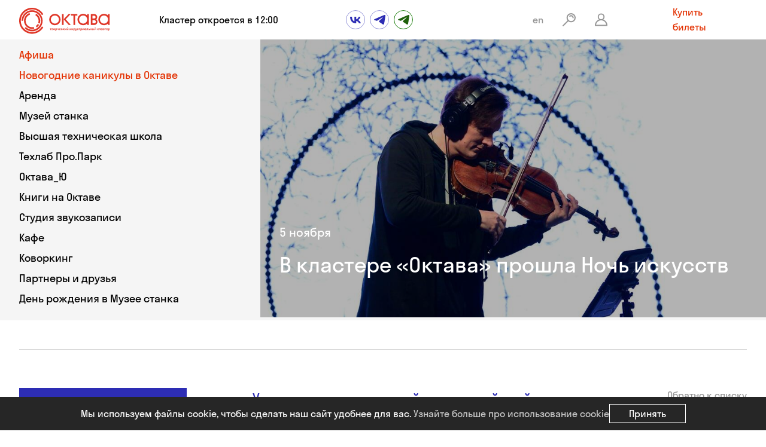

--- FILE ---
content_type: text/html; charset=utf-8
request_url: https://oktavaklaster.ru/news/2022/11/5/v-klastere-oktava-proshla-noch-iskusstv/
body_size: 13258
content:


<!DOCTYPE html>
<html class="page" lang="ru">
<head>
	<meta charset="UTF-8">
	<meta http-equiv="cache-control" content="no-cache, no-store, must-revalidate">
	<meta http-equiv="pragma" content="no-cache">
	<meta http-equiv="expires" content="0">
	<meta name="viewport" content="width=device-width, initial-scale=1">
	<meta name="title" content="В кластере «Октава» прошла Ночь искусств | Новости кластера «Октава»">
	<title>В кластере «Октава» прошла Ночь искусств | Новости кластера «Октава»</title>
	<meta name="keywords" content="кластер Октава, новости, культурные события Тула,  В кластере «Октава» прошла Ночь искусств">
	<meta name="description" content="Новые проекты, программы, курсы и события кластера: В кластере «Октава» прошла Ночь искусств.">
	<meta property="og:title" content="">
	<meta property="og:type" content="">
	<meta property="og:url" content="">
	<meta property="og:description" content="">
	<meta property="og:image" content="/static/img/og-img.jpg">
	<link rel="apple-touch-icon" sizes="180x180" href="/static/favicon/apple-touch-icon.png">
	<link rel="icon" type="image/png" sizes="32x32" href="/static/favicon/favicon-32x32.png">
	<link rel="icon" type="image/png" sizes="16x16" href="/static/favicon/favicon-16x16.png">
	<link rel="manifest" href="/static/favicon/site.webmanifest">
	<link rel="mask-icon" href="/static/favicon/safari-pinned-tab.svg" color="#e33000">
	<link rel="shortcut icon" href="/static/favicon/favicon.ico">
	<meta name="msapplication-TileColor" content="#ffffff">
	<meta name="msapplication-config" content="/static/favicon/browserconfig.xml">
	<meta name="theme-color" content="#ffffff">
	<meta property="og:image:secure_url" content="/static/img/og-img.jpg">
	<link rel="stylesheet" href="/static/libs/swiper/swiper-bundle.min.css">
	<link rel="stylesheet" href="/static/libs/flatpickr/flatpickr.min.css">
	
	
	<link rel="stylesheet" href="/static/css/main.min.css?v=QS9EXDGVZ7">
	<link rel="stylesheet" href="/static/additional.css?v=QS9EXDGVZ7">
	
	
	
	<!-- Top.Mail.Ru counter -->
	<script type="text/javascript">
	var _tmr = window._tmr || (window._tmr = []);
	_tmr.push({id: "3503666", type: "pageView", start: (new Date()).getTime(), pid: "USER_ID"});
	(function (d, w, id) {
	  if (d.getElementById(id)) return;
	  var ts = d.createElement("script"); ts.type = "text/javascript"; ts.async = true; ts.id = id;
	  ts.src = "https://top-fwz1.mail.ru/js/code.js";
	  var f = function () {var s = d.getElementsByTagName("script")[0]; s.parentNode.insertBefore(ts, s);};
	  if (w.opera == "[object Opera]") { d.addEventListener("DOMContentLoaded", f, false); } else { f(); }
	})(document, window, "tmr-code");
	</script>
	<noscript><div><img src="https://top-fwz1.mail.ru/counter?id=3503666;js=na" style="position:absolute;left:-9999px;" alt="Top.Mail.Ru" /></div></noscript>
	<!-- /Top.Mail.Ru counter -->
	<!-- Yandex.Metrika counter -->
	<script type="text/javascript" >
	   (function(m,e,t,r,i,k,a){m[i]=m[i]||function(){(m[i].a=m[i].a||[]).push(arguments)};
	   m[i].l=1*new Date();k=e.createElement(t),a=e.getElementsByTagName(t)[0],k.async=1,k.src=r,a.parentNode.insertBefore(k,a)})
	   (window, document, "script", "https://mc.yandex.ru/metrika/tag.js", "ym");
	
	   ym(46417479, "init", {
			clickmap:true,
			trackLinks:true,
			accurateTrackBounce:true,
			webvisor:true,
			trackHash:true
	   });
	</script>
	<noscript><div><img src="https://mc.yandex.ru/watch/46417479" style="position:absolute; left:-9999px;" alt="" /></div></noscript>
	<!-- /Yandex.Metrika counter -->
	<!-- Google tag (gtag.js) --> <script async src="https://www.googletagmanager.com/gtag/js?id=G-SL0KB2R3GR"></script> <script> window.dataLayer = window.dataLayer || []; function gtag(){dataLayer.push(arguments);} gtag('js', new Date()); gtag('config', 'G-SL0KB2R3GR'); </script>
	<script type="text/javascript">!function(){var t=document.createElement("script");t.type="text/javascript",t.async=!0,t.src='https://vk.com/js/api/openapi.js?169',t.onload=function(){VK.Retargeting.Init("VK-RTRG-1497136-eoNiy"),VK.Retargeting.Hit()},document.head.appendChild(t)}();</script><noscript><img src="https://vk.com/rtrg?p=VK-RTRG-1497136-eoNiy" style="position:fixed; left:-999px;" alt=""/></noscript>
	<meta name="yandex-verification" content="3f5540624cd2d62d" />
	<meta name="mailru-verification" content="84837591462a0cbf" />
	
	
	<script src="https://radario.ru/frontend/src/api/openapi/openapi.js"></script>
</head>
<body>
	
	
	<div class="page__inner">
		<div class="page__content">
			<header class="page-header">
				<div class="page-header__container">
					<div class="page-header__row">
						<div class="page-header__col page-header__col--logo">
							<a class="page-logo" href="/">
								<img class="page-logo__img" src="/static/page-logo.svg" width="232" height="56" alt="Октава">
							</a>
						</div>
						<div class="page-header__col page-header__col--info">
							<div class="page-header__info">
								
								Кластер откроется в 12:00
								
							</div>
						</div>
						<div class="page-header__col page-header__col--social">
							<ul class="social-list  d-hidden">
								
								<li class="social-list__item">
									<a class="social-list__link" href="https://vk.com/oktava_klaster" target="_blank">
										<span class="visuallyhidden"></span>
										<svg class="social-list__icon" viewBox="0 0 18 11" width="18" height="11">
											<use xlink:href="/static/img/sprite.svg#icon-social--vk"></use>
										</svg>
									</a>
								</li>
								
								
								
								<li class="social-list__item">
									<a class="social-list__link" href="https://t.me/oktava_klaster" target="_blank">
										<span class="visuallyhidden"></span>
										<svg class="social-list__icon" viewBox="0 0 19 16" width="19" height="16">
											<use xlink:href="/static/img/sprite.svg#icon-social--tg"></use>
										</svg>
									</a>
								</li>
								
								
								<li class="social-list__item">
									<a class="social-list__link social-list__link-green" href="https://t.me/oktava_you" target="_blank">
										<span class="visuallyhidden"></span>
										<svg class="social-list__icon" viewBox="0 0 19 16" width="19" height="16">
											<use xlink:href="/static/img/sprite.svg#icon-social--tg"></use>
										</svg>
									</a>
								</li>
								
								
							</ul>
						</div>
						<div class="page-header__col page-header__col--service">
							<ul class="service-list service-list--gap_first">
								
								<li class="service-list__item d-hidden">
									<a class="link link--theme_gray service-list__link" href="/en/">en</a>
								</li>
								
								
								<li class="service-list__item d-hidden">
									<a class="i-btn" href="/search/#top_search">
										<span class="visuallyhidden">Поиск</span>
										<svg class="i-btn__icon" viewBox="0 0 22 22" width="22" height="22">
											<use xlink:href="/static/img/sprite.svg#icon-service--search"></use>
										</svg>
									</a>
								</li>
								
								
								<li class="service-list__item">
									<button class="i-btn js-modal-open" type="button" data-modal="modal-login">
										<span class="visuallyhidden">Войти</span>
										<svg class="i-btn__icon" viewBox="0 0 22 22" width="22" height="22">
											<use xlink:href="/static/img/sprite.svg#icon-service--login"></use>
										</svg>
									</button>
								</li>
								
							</ul>
						</div>
						<div class="page-header__col page-header__col--button">
							<a class="link page-header__link " href="https://radario.ru/customer/afisha/07476289001c6fd3ba379971835a26ff58954822612da65?openAsLinkKey=j2s13cv68b#%7B%22params%22%3A%7B%22promocode%22%3A%22%22%2C%22locale%22%3A%22ru%22%2C%22lightShading%22%3Afalse%2C%22accentColor%22%3A%22%23466EFF%22%2C%22textBtnColor%22%3A%22%23FFFFFF%22%2C%22textColor%22%3A%22%23191919%22%2C%22backgroundColor%22%3A%22%23FFFFFF%22%2C%22configuration%22%3Anull%2C%22eventType%22%3A%22card%22%7D%2C%22buttonText%22%3A%22%22%2C%22buttonFontSize%22%3A%22%22%2C%22buttonPa">Купить билеты</a>
						</div>
						<div class="page-header__col page-header__col--burger page-header__col--flex">
							<button class="hamburger hamburger--slider page-header__hamburger js-menu-toggle " type="button">
								<span class="visuallyhidden">Меню</span>
								<span class="hamburger-box">
									<span class="hamburger-inner"></span>
								</span>
							</button>
							
							<button class="i-btn js-modal-open" type="button" data-modal="modal-login">
								<span class="visuallyhidden">Войти</span>
								<svg class="i-btn__icon" viewBox="0 0 22 22" width="22" height="22">
									<use xlink:href="/static/img/sprite.svg#icon-service--login"></use>
								</svg>
							</button>
							
						</div>
					</div>
				</div>
				<div class="page-header__nav">
					<div class="page-header__nav-inner">
						<div class="page-header__nav-button">
							<a class="link page-header__link " href="https://radario.ru/customer/afisha/07476289001c6fd3ba379971835a26ff58954822612da65?openAsLinkKey=j2s13cv68b#%7B%22params%22%3A%7B%22promocode%22%3A%22%22%2C%22locale%22%3A%22ru%22%2C%22lightShading%22%3Afalse%2C%22accentColor%22%3A%22%23466EFF%22%2C%22textBtnColor%22%3A%22%23FFFFFF%22%2C%22textColor%22%3A%22%23191919%22%2C%22backgroundColor%22%3A%22%23FFFFFF%22%2C%22configuration%22%3Anull%2C%22eventType%22%3A%22card%22%7D%2C%22buttonText%22%3A%22%22%2C%22buttonFontSize%22%3A%22%22%2C%22buttonPa">Купить билеты</a>
							<ul class="service-list service-list-right">
								
								<li class="service-list__item">
									<a class="link link--theme_gray service-list__link" href="/en/">en</a>
								</li>
								
								
								<li class="service-list__item">
									<a class="i-btn" href="/search/#top_search">
										<span class="visuallyhidden">Поиск</span>
										<svg class="i-btn__icon" viewBox="0 0 22 22" width="22" height="22">
											<use xlink:href="/static/img/sprite.svg#icon-service--search"></use>
										</svg>
									</a>
								</li>
								
								
								<li class="service-list__item">
									<button class="i-btn js-modal-open" type="button" data-modal="modal-login">
										<span class="visuallyhidden">Войти</span>
										<svg class="i-btn__icon" viewBox="0 0 22 22" width="22" height="22">
											<use xlink:href="/static/img/sprite.svg#icon-service--login"></use>
										</svg>
									</button>
								</li>
								
							</ul>
						</div>
						<div class="page-header__nav-social">
							<ul class="social-list ">
								
								<li class="social-list__item">
									<a class="social-list__link" href="https://vk.com/oktava_klaster" target="_blank">
										<span class="visuallyhidden"></span>
										<svg class="social-list__icon" viewBox="0 0 18 11" width="18" height="11">
											<use xlink:href="/static/img/sprite.svg#icon-social--vk"></use>
										</svg>
									</a>
								</li>
								
								
								
								<li class="social-list__item">
									<a class="social-list__link" href="https://t.me/oktava_klaster" target="_blank">
										<span class="visuallyhidden"></span>
										<svg class="social-list__icon" viewBox="0 0 19 16" width="19" height="16">
											<use xlink:href="/static/img/sprite.svg#icon-social--tg"></use>
										</svg>
									</a>
								</li>
								
								
								<li class="social-list__item">
									<a class="social-list__link social-list__link-green" href="https://t.me/oktava_you" target="_blank">
										<span class="visuallyhidden"></span>
										<svg class="social-list__icon" viewBox="0 0 19 16" width="19" height="16">
											<use xlink:href="/static/img/sprite.svg#icon-social--tg"></use>
										</svg>
									</a>
								</li>
								
								
							</ul>
						</div>
						
						<ul class="nav-list page-header__nav-list  nav-list__color">
							<li class="nav-list__item">
								<a class="nav-list__link nav-list__link__color " href="/events/">Афиша</a>
							</li>
							
							
							<li class="nav-list__item">
								<a class="nav-list__link nav-list__link__color " href="/news/2025/12/4/novogodnie-kanikulyi-v-oktave/">Новогодние каникулы в Октаве</a>
							</li>
							
							<li class="nav-list__item">
								<a class="nav-list__link " href="/about/">О кластере</a>
							</li>
							<li class="nav-list__item">
								<a class="nav-list__link " href="/visitors/">Посетителям</a>
							</li>
							<li class="nav-list__item">
								<a class="nav-list__link " href="/rent/">Аренда</a>
							</li>
							<li class="nav-list__item">
								<a class="nav-list__link nav-list__link--active" href="/news/">Новости</a>
							</li>
							<li class="nav-list__item">
								<a class="nav-list__link " href="/friend/">Друг Октавы</a>
							</li>
							<li class="nav-list__item">
								<a class="nav-list__link " href="/museum/">Музей станка</a>
							</li>
							<li class="nav-list__item">
								<a class="nav-list__link " href="/vtsh/">Высшая техническая школа</a>
							</li>
							<li class="nav-list__item">
								<a class="nav-list__link " href="/propark/">Техлаб Про.Парк</a>
							</li>
							<li class="nav-list__item">
								<a class="nav-list__link " href="/oktavau/">Октава_Ю</a>
							</li>
							<li class="nav-list__item">
								<a class="nav-list__link " href="/books/">Книги на&nbsp;Октаве</a>
							</li>
							<li class="nav-list__item">
								<a class="nav-list__link " href="/studio/">Студия звукозаписи</a>
							</li>
							<li class="nav-list__item">
								<a class="nav-list__link " href="/cafe/">Кафе</a>
							</li>
							<li class="nav-list__item">
								<a class="nav-list__link " href="/coworking/">Коворкинг</a>
							</li>
							<li class="nav-list__item">
								<a class="nav-list__link " href="/partners/">Партнеры и друзья</a>
							</li>
							<li class="nav-list__item">
								<a class="nav-list__link " href="/birthday/">День рождения в Музее станка</a>
							</li>
							<li class="nav-list__item">
								<a class="nav-list__link " href="/press/">Для СМИ</a>
							</li>
						</ul>
						
					</div>
				</div>
				<div class="page-header__extension">
					<div class="page-header__container">
						<div class="page-header__row">
							<div class="page-header__extension-col">
								<div class="page-links-wrap">
									<div class="page-links-wrap__row">
										<div class="page-links-wrap__col">
											<nav class="page-links page-links--header">
												
												
												
												
												
												
												
												
											</nav>
										</div>
									</div>
								</div>
							</div>
						</div>
					</div>
				</div>
				
				<div class="short__menu-container">
					<div class="page-header__container">
						<ul class="short__menu">
							<li>
								<a href="/about/">О кластере</a>
							</li>
							<li>
								<a href="/visitors/">Посетителям</a>
							</li>
							<li>
								<a class="short__menu--active" href="/news/">Новости</a>
							</li>
							<li>
								<a href="/friend/">Друг Октавы</a>
							</li>
							<li>
								<a href="/press/">Для СМИ</a>
							</li>
							<li>
								<a href="/contacts/">Контакты</a>
							</li>
						</ul>
					</div>
				</div>
				
			</header>
        </div>
        
            <main class="page__main">
                <section class="section section--fluid section--top section--theme_gray">
                    <div class="intro">
                        <div class="intro__nav">
                            <ul class="nav-list nav-list--intro intro__nav-list">
                                    <li class="nav-list__item">
            <a class="nav-list__link nav-list__link__color " href="/events/">Афиша</a>
        </li>
        
        
        <li class="nav-list__item">
            <a class="nav-list__link nav-list__link__color " href="/news/2025/12/4/novogodnie-kanikulyi-v-oktave/">Новогодние каникулы в Октаве</a>
        </li>
        
        <li class="nav-list__item">
            <a class="nav-list__link " href="/rent/">Аренда</a>
        </li>
        <li class="nav-list__item">
            <a class="nav-list__link " href="/museum/">Музей станка</a>
        </li>
        <li class="nav-list__item">
            <a class="nav-list__link " href="/vtsh/">Высшая техническая школа</a>
        </li>
        <li class="nav-list__item">
            <a class="nav-list__link " href="/propark/">Техлаб Про.Парк</a>
        </li>
        <li class="nav-list__item">
            <a class="nav-list__link " href="/oktavau/">Октава_Ю</a>
        </li>
        <li class="nav-list__item">
            <a class="nav-list__link " href="/books/">Книги на&nbsp;Октаве</a>
        </li>
        <li class="nav-list__item">
            <a class="nav-list__link " href="/studio/">Студия звукозаписи</a>
        </li>
        <li class="nav-list__item">
            <a class="nav-list__link " href="/cafe/">Кафе</a>
        </li>
        <li class="nav-list__item">
            <a class="nav-list__link " href="/coworking/">Коворкинг</a>
        </li>
        <li class="nav-list__item">
            <a class="nav-list__link " href="/partners/">Партнеры и друзья</a>
        </li>
        <li class="nav-list__item">
            <a class="nav-list__link " href="/birthday/">День рождения в Музее станка</a>
        </li>
                            </ul>
                        </div>
                        <div class="intro__banner">
                            <div class="slider-wrap">
                                <div class="slider slider--banner swiper js-slider" data-slider-params="banner">
                                    <div class="slider__wrapper swiper-wrapper">
                                        
                                        <div class="slider__item swiper-slide">
                                            <div class="banner js-reveal-block">
                                                <div class="banner__img-wrap">
                                                    <div class="banner__img-ratio">
                                                        <picture>
                                                            <source media="(min-width: 1700px)" srcset="/media/images/8ebc2ec7-20de-41f2-9b3e-97c4c41223d6.jpg 1x, /media/images/43c4c0aa-9b02-420e-b3c0-2d14cda3725d.jpg 2x">
                                                            <source media="(min-width: 1024px)" srcset="/media/images/c30b09e9-df73-454e-98b1-e9d634009ea9.jpg 1x, /media/images/3169d072-b2d1-4dba-8660-1981a6b5666d.jpg 2x">
                                                            <source media="(min-width: 0)" srcset="/media/images/7dd7ecb9-1906-4247-a0ff-0820e43547c5.jpg 1x, /media/images/d4ce8dd0-30c3-4c36-be3f-10867a937082.jpg 2x">
                                                            <img class="banner__img" src="/media/images/8ebc2ec7-20de-41f2-9b3e-97c4c41223d6.jpg" srcset="/media/images/43c4c0aa-9b02-420e-b3c0-2d14cda3725d.jpg 2x" width="1920" height="1080" alt="В кластере «Октава» прошла Ночь искусств">
                                                        </picture>
                                                    </div>
                                                </div>
                                                <div class="banner__content">
                                                    <div class="banner__info banner__info--top a-fade"></div>
                                                    <div class="banner__tags a-fade">
                                                        
                                                        <div class="banner__tags-item">5 ноября</div>
                                                        
                                                    </div>
                                                    <h1 class="banner__title a-fade">В кластере «Октава» прошла Ночь искусств</h1>
                                                </div>
                                            </div>
                                        </div>
                                        
                                    </div>
                                    <div class="slider__pagination swiper-pagination js-slider-pagination"></div>
                                </div>
                            </div>
                        </div>
                    </div>
                </section>
                <h1 style="display:none">В кластере «Октава» прошла Ночь искусств</h1>
                <section class="section section--dual section--dual_revert section--bordered">
                    <div class="section__container">
                        <div class="section__inner">
                            <div class="section__row">
                                <div class="section__col section__col--left">
                                                                        <div class="a-info a-info--first">
                                        <div class="write-us write-us--theme_secondary">
                                            <div class="write-us__info">
                                                <p>Хотите стать резидентом «Октавы»?</p>
                                            </div>
                                            <div class="btn-wrap write-us__btn-wrap">
                                                <button class="btn btn--theme_ghost_white btn-wrap__btn js-modal-open" type="button" data-modal="modal-callback">Напишите нам</button>
                                            </div>
                                        </div>
                                    </div>
                                                                    <div class="a-form">
                                    <div class="form-wrap">
                                        <div class="sub-form sub-form--aside sub-form--theme_gray">
                                            <form class="sub-form__form js-subscribe-form" action="/forms/" method="POST">
                                                <input type="hidden" name="csrfmiddlewaretoken" value="DPTRtZRoX0UNtF7YF2DftHpQDvBngpaL9zOBG2aGqxddkFAOzt5rNlBzfk5fbbbK">
                                                <input type="hidden" name="hidden" value="subscribe">
                                                <input type="hidden" name="bot" value="" id="subscribe_value">
                                                <div class="sub-form__header">
                                                    <div class="sub-form__title">Будьте в&nbsp;курсе</div>
                                                    <p class="sub-form__text">Подпишитесь на&nbsp;нашу рассылку и&nbsp;получайте первыми новости о&nbsp;мероприятиях кластера.</p>
                                                </div>
                                                <div class="sub-form__row">
                                                    <div class="sub-form__col">
                                                        <div class="input-wrap">
                                                            <input class="form-input" type="text" name="name" required placeholder="Имя">
                                                            <div class="input-error"></div>
                                                        </div>
                                                    </div>
                                                    <div class="sub-form__col">
                                                        <div class="input-wrap">
                                                            <input class="form-input" type="email" name="email" required placeholder="Электронная почта">
                                                            <div class="input-error"></div>
                                                        </div>
                                                    </div>
                                                    <div class="sub-form__col sub-form__col--wide">
                                                        <div class="input-wrap">
                                                            <input class="form-checkbox" type="checkbox" name="agreement" id="s-agreement" required>
                                                            <label class="checkbox-label" for="s-agreement">
                                                                <span class="checkbox-label-inner">Согласен с&nbsp;<a href="/media/files/%D0%9F%D0%BE%D0%BB%D0%B8%D1%82%D0%B8%D0%BA%D0%B0_%D0%9E%D0%9F%D0%94_%D0%BE%D1%82_01.12.25.pdf" target="_blank">обработкой персональных данных</a></span>
                                                            </label>
                                                        </div>
                                                    </div>
                                                    <div class="sub-form__col sub-form__col--submit">
                                                        <div class="input-wrap">
                                                            <button class="btn btn--theme_green" type="submit" id="subscribe_button">Подписаться</button>
                                                        </div>
                                                    </div>
                                                </div>
                                            </form>
                                            <div class="form-success">
                                                <p>Спасибо, что подписались</p>
                                            </div>
                                            <div class="form-error">
                                                <p>Ошибка отправки, попробуйте снова</p>
                                            </div>
                                        </div>
                                    </div>
                                </div>
                                </div>
                                <div class="section__col section__col--main">
                                    <div class="c-block">
                                        <div class="c-block__row">
                                            <div class="c-block__col-main">
                                                <div class="c-block__item">
                                                    <div class="content content--size_large content--theme_secondary c-block__content">
                                                        <p>Участниками ежегодной всероссийской акции стало около 600 гостей.</p>
                                                    </div>
                                                    <div class="content c-block__content">
                                                        <p>Открыл вечер концерт музыканта и саунд-дизайнера Сергея Полтавского &laquo;Ночной ветер&raquo; (альт, live-электроника). В его исполнении прозвучала музыка Э. Корничелло, И.Л. Бергнера, К. Саари-яхо, С. Райха, Д. Курляндского, ЯкобТВ, А. Шуберта и Р. Дэвидсона.</p>    <p>Параллельно в мастерской Музея станка на 2 этаже кластера прошел семейный мастер-класс &laquo;Лепка свечи&raquo;, на котором участники сделали необычную свечу из специального гипоаллергенного пластилина.</p>    <p>В Музее станка в 20:00 состоялась бесплатная экскурсия по постоянной экспозиции &laquo;Тула &mdash; мастерская России&raquo;. Посетители узнали, кто такие &laquo;казюки&raquo; и &laquo;кирпичники&raquo;, какое мирное изобретение конструктора Макарова можно встретить почти в каждом российском доме и какую современную тульскую разработку используют в Голливуде.</p>    <p>Специально для маленьких гостей Евгения Губская прочла увлекательную лекцию о том, что такое искусство, которая была дополнена получасовым игровым интерактивом.</p>    <p>Кульминацией вечера стал иммерсивный перформанс &laquo;Правда или действие&raquo;. Посетители смогли дополнить реальность музея с помощью перформера, находящегося в пространстве экспозиции.</p>  <p><br> &nbsp;</p>
                                                    </div>
                                                    
                                                    
                                                    
                                                    
                                                    <div class="slider-wrap c-block__slider-wrap c-block__content">
                                                        <div class="slider swiper js-slider" data-slider-params="video">
                                                            <div class="slider__wrapper swiper-wrapper">
                                                                
                                                                
                                                                
                                                                <div class="slider__item swiper-slide">
                                                                    <div class='embed-container'>
                                                                        
                                                                        <picture>
																			<img class="embed-container__img" src="/media/images/1b677a3c-fe69-49bf-9690-bcd75f467f51.jpg" srcset="/media/images/b913f2e1-811a-432a-88ff-7614600bcb68.jpg 2x" alt="В кластере «Октава» прошла Ночь искусств">
																		</picture>
                                                                    </div>
                                                                </div>
                                                                
                                                                
                                                                
                                                                
                                                                <div class="slider__item swiper-slide">
                                                                    <div class='embed-container'>
                                                                        
                                                                        <picture>
																			<img class="embed-container__img" src="/media/images/56b0173b-9557-40c6-bc1a-b738fad3cf54.jpg" srcset="/media/images/e4ac323f-26e3-4056-bc3b-f7167a5f337a.jpg 2x" alt="В кластере «Октава» прошла Ночь искусств">
																		</picture>
                                                                    </div>
                                                                </div>
                                                                
                                                                
                                                                
                                                                
                                                                <div class="slider__item swiper-slide">
                                                                    <div class='embed-container'>
                                                                        
                                                                        <picture>
																			<img class="embed-container__img" src="/media/images/932742d7-6c9a-4b34-9cf4-43b39a67fa88.jpg" srcset="/media/images/c6cbec99-f8a0-4fea-b09d-9f9090e79123.jpg 2x" alt="В кластере «Октава» прошла Ночь искусств">
																		</picture>
                                                                    </div>
                                                                </div>
                                                                
                                                                
                                                                
                                                                
                                                                <div class="slider__item swiper-slide">
                                                                    <div class='embed-container'>
                                                                        
                                                                        <picture>
																			<img class="embed-container__img" src="/media/images/190cd590-7817-4928-b3f1-2cc7a90777f2.jpg" srcset="/media/images/1866ac14-26cb-4e8f-a980-69f2277a3da6.jpg 2x" alt="В кластере «Октава» прошла Ночь искусств">
																		</picture>
                                                                    </div>
                                                                </div>
                                                                
                                                                
                                                                
                                                                
                                                                <div class="slider__item swiper-slide">
                                                                    <div class='embed-container'>
                                                                        
                                                                        <picture>
																			<img class="embed-container__img" src="/media/images/7dfcff01-72a2-4c42-a264-1fdbb3dd519c.jpg" srcset="/media/images/257fdbb5-577c-445a-a4d2-4279522ca6fa.jpg 2x" alt="В кластере «Октава» прошла Ночь искусств">
																		</picture>
                                                                    </div>
                                                                </div>
                                                                
                                                                
                                                                
                                                                
                                                                <div class="slider__item swiper-slide">
                                                                    <div class='embed-container'>
                                                                        
                                                                        <picture>
																			<img class="embed-container__img" src="/media/images/b533da96-c55f-4d40-b438-9afa9e167124.jpg" srcset="/media/images/27629772-d91e-4e89-b5f0-66475fc6dcd7.jpg 2x" alt="В кластере «Октава» прошла Ночь искусств">
																		</picture>
                                                                    </div>
                                                                </div>
                                                                
                                                                
                                                                
                                                                
                                                                <div class="slider__item swiper-slide">
                                                                    <div class='embed-container'>
                                                                        
                                                                        <picture>
																			<img class="embed-container__img" src="/media/images/d2add370-bf0d-4c13-a2a3-138aa1329a82.jpg" srcset="/media/images/6ed43100-3851-4b5b-9ed2-57dd80c742ce.jpg 2x" alt="В кластере «Октава» прошла Ночь искусств">
																		</picture>
                                                                    </div>
                                                                </div>
                                                                
                                                                
                                                                
                                                                
                                                                <div class="slider__item swiper-slide">
                                                                    <div class='embed-container'>
                                                                        
                                                                        <picture>
																			<img class="embed-container__img" src="/media/images/b9ac0eb1-a0b5-455b-ac87-ab91c35f2923.jpg" srcset="/media/images/b86eec3a-3872-4ed9-bcbf-a4f969b2b84c.jpg 2x" alt="В кластере «Октава» прошла Ночь искусств">
																		</picture>
                                                                    </div>
                                                                </div>
                                                                
                                                                
                                                            </div>
                                                            <div class="slider__btn-prev swiper-button-prev js-slider-btn-prev"></div>
                                                            <div class="slider__btn-next swiper-button-next js-slider-btn-next"></div>
                                                        </div>
                                                        <ul class="thumbs-list">
                                                            
                                                            
                                                            <li class="thumbs-list__item thumbs-list__item--active">
                                                                <div class="thumbs-list__img-wrap js-slider-thumbs-link">
                                                                    <div class="thumbs-list__img-ratio">
                                                                        <picture>
                                                                            <img class="thumbs-list__img" src="/media/images/be0cddbd-b0f7-4110-b841-6af36198db18.jpg" srcset="/media/images/da220208-a440-4151-a250-183773e3237a.jpg 2x" width="220" height="124" loading="lazy" alt="В кластере «Октава» прошла Ночь искусств">
                                                                        </picture>
                                                                    </div>
                                                                </div>
                                                            </li>
                                                            
                                                            
                                                            
                                                            <li class="thumbs-list__item ">
                                                                <div class="thumbs-list__img-wrap js-slider-thumbs-link">
                                                                    <div class="thumbs-list__img-ratio">
                                                                        <picture>
                                                                            <img class="thumbs-list__img" src="/media/images/64298670-5ef5-42c1-82b3-2ed625e69e0c.jpg" srcset="/media/images/f78c6a73-6b32-4023-baa0-df93c54b17f1.jpg 2x" width="220" height="124" loading="lazy" alt="В кластере «Октава» прошла Ночь искусств">
                                                                        </picture>
                                                                    </div>
                                                                </div>
                                                            </li>
                                                            
                                                            
                                                            
                                                            <li class="thumbs-list__item ">
                                                                <div class="thumbs-list__img-wrap js-slider-thumbs-link">
                                                                    <div class="thumbs-list__img-ratio">
                                                                        <picture>
                                                                            <img class="thumbs-list__img" src="/media/images/f6ebcd25-b50c-4c4f-9c9b-3481ac75bacd.jpg" srcset="/media/images/3b0d69dd-d291-4d6c-a606-6132249070e4.jpg 2x" width="220" height="124" loading="lazy" alt="В кластере «Октава» прошла Ночь искусств">
                                                                        </picture>
                                                                    </div>
                                                                </div>
                                                            </li>
                                                            
                                                            
                                                            
                                                            <li class="thumbs-list__item ">
                                                                <div class="thumbs-list__img-wrap js-slider-thumbs-link">
                                                                    <div class="thumbs-list__img-ratio">
                                                                        <picture>
                                                                            <img class="thumbs-list__img" src="/media/images/f27c8e3c-dde5-4975-9e72-06c6f6d7a811.jpg" srcset="/media/images/92e41826-7a1a-45b9-b65e-a048590009ee.jpg 2x" width="220" height="124" loading="lazy" alt="В кластере «Октава» прошла Ночь искусств">
                                                                        </picture>
                                                                    </div>
                                                                </div>
                                                            </li>
                                                            
                                                            
                                                            
                                                            <li class="thumbs-list__item ">
                                                                <div class="thumbs-list__img-wrap js-slider-thumbs-link">
                                                                    <div class="thumbs-list__img-ratio">
                                                                        <picture>
                                                                            <img class="thumbs-list__img" src="/media/images/bf048282-6a5f-49b3-b145-77835b305d11.jpg" srcset="/media/images/4a3734fb-ad34-4e49-a2e0-835fe9cb398e.jpg 2x" width="220" height="124" loading="lazy" alt="В кластере «Октава» прошла Ночь искусств">
                                                                        </picture>
                                                                    </div>
                                                                </div>
                                                            </li>
                                                            
                                                            
                                                            
                                                            <li class="thumbs-list__item ">
                                                                <div class="thumbs-list__img-wrap js-slider-thumbs-link">
                                                                    <div class="thumbs-list__img-ratio">
                                                                        <picture>
                                                                            <img class="thumbs-list__img" src="/media/images/7e8e2cc9-fe73-4ee6-80a5-b196a0c89720.jpg" srcset="/media/images/fcce192e-9eaf-43bb-bd22-532c9cdc2fda.jpg 2x" width="220" height="124" loading="lazy" alt="В кластере «Октава» прошла Ночь искусств">
                                                                        </picture>
                                                                    </div>
                                                                </div>
                                                            </li>
                                                            
                                                            
                                                            
                                                            <li class="thumbs-list__item ">
                                                                <div class="thumbs-list__img-wrap js-slider-thumbs-link">
                                                                    <div class="thumbs-list__img-ratio">
                                                                        <picture>
                                                                            <img class="thumbs-list__img" src="/media/images/cbfcabef-30a8-4174-9efa-04f522b20959.jpg" srcset="/media/images/024caa10-1b80-47cc-9e4e-813427772059.jpg 2x" width="220" height="124" loading="lazy" alt="В кластере «Октава» прошла Ночь искусств">
                                                                        </picture>
                                                                    </div>
                                                                </div>
                                                            </li>
                                                            
                                                            
                                                            
                                                            <li class="thumbs-list__item ">
                                                                <div class="thumbs-list__img-wrap js-slider-thumbs-link">
                                                                    <div class="thumbs-list__img-ratio">
                                                                        <picture>
                                                                            <img class="thumbs-list__img" src="/media/images/e6abbd4e-0ecf-4175-a46e-b54df130883c.jpg" srcset="/media/images/cfc97543-aa67-49db-b253-3f86b8aac4d5.jpg 2x" width="220" height="124" loading="lazy" alt="В кластере «Октава» прошла Ночь искусств">
                                                                        </picture>
                                                                    </div>
                                                                </div>
                                                            </li>
                                                            
                                                            
                                                        </ul>
                                                    </div>
                                                    
                                                </div>
                                            </div>
                                            <div class="c-block__col-aside">
                                                <a class="link link--theme_gray" href="javascript:void(0);" onclick="history.back();">Обратно к&nbsp;списку</a>
                                            </div>
                                        </div>
                                    </div>
                                </div>
                            </div>
                        </div>
                    </div>
                </section>
            </main>

		
		<div class="page__footer-wrapper  " id="contacts">
			<footer class="page-footer">
				<div class="page-footer__container">
					<div class="page-footer__row">
						<div class="page-footer__col page-footer__col--info">
							<div class="page-footer__row">
								<div class="page-footer__col page-footer__col--contacts">
									<h2 class="page-footer__title">Кластер &laquo;Октава&raquo;</h2>
									<div class="content content--size_small content--theme_white page-footer__content">
										
										<p>г. Тула, Центральный переулок, 18</p>
										
										<p>
											<a href="tel:+7 (4872) 77-02-07">+7 (4872) 77-02-07</a><br>
											<a href="mailto:info@oktavaklaster.ru">info@oktavaklaster.ru</a>
										</p>
										
										<p>Время работы:<br>ежедневно с 12:00 до 21:00<br><br>Пункт приема вторсырья во дворе кластера (рядом с Павильоном):<br>среда: 19:00 — 20:00<br>воскресенье: 12:00 — 13:30</p>
										<p><a href="https://oktavaklaster.ru/news/2023/5/24/pravila-provedeniya-foto-i-videosemok-na-territori/">Правила съемок</a></p>
										
									</div>
									
									<div class="page-footer__social">
										<ul class="social-list social-list--theme_gray">
											
											<li class="social-list__item">
												<a class="social-list__link" href="https://vk.com/oktava_klaster" target="_blank">
													<span class="visuallyhidden"></span>
													<svg class="social-list__icon" viewBox="0 0 18 11" width="18" height="11">
														<use xlink:href="/static/img/sprite.svg#icon-social--vk"></use>
													</svg>
												</a>
											</li>
											
											
										</ul>
									</div>
									
									
									<div class="page-footer__social">
										<ul class="social-list social-list--theme_gray">
											
											<li class="social-list__item">
												<a class="social-list__link" href="https://t.me/oktava_klaster" target="_blank">
													<span class="visuallyhidden"></span>
													<svg class="social-list__icon" viewBox="0 0 19 16" width="19" height="16">
														<use xlink:href="/static/img/sprite.svg#icon-social--tg"></use>
													</svg>
												</a>
											</li>
											
											
											<li class="social-list__item">
												<a class="social-list__link" href="https://t.me/oktava_you" target="_blank">
													<span class="visuallyhidden"></span>
													<svg class="social-list__icon" viewBox="0 0 19 16" width="19" height="16">
														<use xlink:href="/static/img/sprite.svg#icon-social--tg"></use>
													</svg>
												</a>
											</li>
											
											
										</ul>
									</div>
									
								</div>
								<div class="page-footer__col page-footer__col--map">
									<div class="map">
										<div class="map__layer js-map-init" data-lat="54.191136" data-long="37.612173"></div>
									</div>
								</div>
							</div>
						</div>
						<div class="page-footer__col page-footer__col--nav">
							<nav class="page-footer__nav">
								
								<div class="page-footer__nav-item">
									<ul class="nav-list nav-list--footer ">
										<li class="nav-list__item">
											<a class="nav-list__link " href="/events/">Афиша</a>
										</li>
										<li class="nav-list__item">
											<a class="nav-list__link " href="/about/">О&nbsp;кластере</a>
										</li>
										<li class="nav-list__item">
											<a class="nav-list__link " href="/visitors/">Посетителям</a>
										</li>
										<li class="nav-list__item">
											<a class="nav-list__link " href="/rent/">Аренда</a>
										</li>
										<li class="nav-list__item">
											<a class="nav-list__link nav-list__link--active" href="/news/">Новости</a>
										</li>
										<li class="nav-list__item">
											<a class="nav-list__link " href="/friend/">Друг Октавы</a>
										</li>
										<li class="nav-list__item">
											<a class="nav-list__link " href="/museum/">Музей станка</a>
										</li>
										<li class="nav-list__item">
											<a class="nav-list__link " href="/propark/">Техлаб Про.Парк</a>
										</li>
										<li class="nav-list__item">
											<a class="nav-list__link " href="/vtsh/">Высшая техническая школа</a>
										</li>
									</ul>
								</div>
								<div class="page-footer__nav-item">
									<ul class="nav-list nav-list--footer ">
										<li class="nav-list__item">
											<a class="nav-list__link " href="/oktavau/">Октава_Ю</a>
										</li>
										<li class="nav-list__item">
											<a class="nav-list__link " href="/books/">Книги на&nbsp;Октаве</a>
										</li>
										<li class="nav-list__item">
											<a class="nav-list__link " href="/studio/">Студия звукозаписи</a>
										</li>
										<li class="nav-list__item">
											<a class="nav-list__link " href="/cafe/">Кафе</a>
										</li>
										<li class="nav-list__item">
											<a class="nav-list__link " href="/coworking/">Коворкинг</a>
										</li>
										<li class="nav-list__item">
											<a class="nav-list__link " href="/contacts/">Контакты</a>
										</li>
										<li class="nav-list__item">
											<a class="nav-list__link " href="/partners/">Партнеры и друзья</a>
										</li>
										<li class="nav-list__item">
											<a class="nav-list__link " href="/birthday/">День рождения в Музее станка</a>
										</li>
										<li class="nav-list__item">
											<a class="nav-list__link " href="/press/">Для СМИ</a>
										</li>
										<li class="nav-list__item">
											<a class="nav-list__link" href="https://radario.ru/customer/afisha/07476289001c6fd3ba379971835a26ff58954822612da65?openAsLinkKey=j2s13cv68b#%7B%22params%22%3A%7B%22promocode%22%3A%22%22%2C%22locale%22%3A%22ru%22%2C%22lightShading%22%3Afalse%2C%22accentColor%22%3A%22%23466EFF%22%2C%22textBtnColor%22%3A%22%23FFFFFF%22%2C%22textColor%22%3A%22%23191919%22%2C%22backgroundColor%22%3A%22%23FFFFFF%22%2C%22configuration%22%3Anull%2C%22eventType%22%3A%22card%22%7D%2C%22buttonText%22%3A%22%22%2C%22buttonFontSize%22%3A%22%22%2C%22buttonPa">Купить билеты</a>
										</li>
									</ul>
								</div>
								
								<div class="page-footer__nav-item">
									<ul class="service-list">
										
										<li class="service-list__item">
											<a class="link link--theme_light-gray service-list__link" href="/en/">en</a>
										</li>
										
										
										<li class="service-list__item">
											<a class="i-btn i-btn--theme_light-gray" href="/search/#top_search">
												<span class="visuallyhidden">Поиск</span>
												<svg class="i-btn__icon" viewBox="0 0 22 22" width="22" height="22">
													<use xlink:href="/static/img/sprite.svg#icon-service--search"></use>
												</svg>
											</a>
										</li>
										
										
										<li class="service-list__item">
											<button class="i-btn js-modal-open" type="button" data-modal="modal-login">
												<span class="visuallyhidden">Войти</span>
												<svg class="i-btn__icon" viewBox="0 0 22 22" width="22" height="22">
													<use xlink:href="/static/img/sprite.svg#icon-service--login"></use>
												</svg>
											</button>
										</li>
										
									</ul>
								</div>
							</nav>
						</div>
						<div class="page-footer__col page-footer__col--disclaimer">
							<div class="page-footer__disclaimer">
								<p>Общество с ограниченной ответственностью «Октава», ИНН: 7107119964, ОГРН: 1177154009284, Юридический адрес: 300041, РФ, Тульская область, г. Тула, пер. Центральный, д. 18, +7 (4872) 77-02-07, info@oktavaklaster.ru</p>
								<p>ЧУК «Музей станка», ИНН: 7107124241, ОГРН: 1177154030162, Юридический адрес: 300041, Тульская область, г. Тула, пер. Центральный, д. 18, +7 (991) 414-00-98, info@oktavaklaster.ru</p>
								<p><a href="/media/files/%D0%9F%D0%BE%D0%BB%D0%B8%D1%82%D0%B8%D0%BA%D0%B0_%D0%9E%D0%9F%D0%94_%D0%BE%D1%82_01.12.25.pdf" target="_blank">Политика обработки персональных данных</a></p>
								<p>Сделано в <a href="https://codestudio.org/" target="_blank">Code Studio</a></p>
							</div>
						</div>
					</div>
				</div>
			</footer>
		</div>
	</div>
	
	    <div class="modal" data-modal-content="modal-callback">
        <div class="modal__inner">
            <div class="modal__container">
                <div class="modal__row">
                    <div class="modal__col">
                        <div class="modal__content">
                            <div class="form-wrap">
                                <div class="modal-form">
                                    <form class="modal-form__form js-modal-form" action="/forms/" method="POST">
                                        <input type="hidden" name="csrfmiddlewaretoken" value="DPTRtZRoX0UNtF7YF2DftHpQDvBngpaL9zOBG2aGqxddkFAOzt5rNlBzfk5fbbbK">
                                        <input type="hidden" name="hidden" value="message">
                                        <input type="hidden" name="bot" value="" id="contact_value">
                                        <div class="modal-form__row">
                                            <div class="modal-form__col">
                                                <div class="input-wrap">
                                                    <input class="form-input" type="text" name="name" required placeholder="Имя">
                                                    <div class="input-error"></div>
                                                </div>
                                            </div>
                                            <div class="modal-form__col">
                                                <div class="input-wrap">
                                                    <input class="form-input" type="email" name="email" required placeholder="Электронная почта">
                                                    <div class="input-error"></div>
                                                </div>
                                            </div>
                                            <div class="modal-form__col">
                                                <div class="input-wrap">
                                                    <textarea class="form-textarea" name="message" rows="4" required placeholder="Сообщение"></textarea>
                                                    <div class="input-error"></div>
                                                </div>
                                            </div>
                                            <div class="modal-form__col modal-form__col--bottom">
                                                <div class="input-wrap">
                                                    <input class="form-checkbox" type="checkbox" name="agreement" id="m-agreement" required>
                                                    <label class="checkbox-label" for="m-agreement">
                                                        <span class="checkbox-label-inner">Согласен с&nbsp;<a href="/media/files/%D0%9F%D0%BE%D0%BB%D0%B8%D1%82%D0%B8%D0%BA%D0%B0_%D0%9E%D0%9F%D0%94_%D0%BE%D1%82_01.12.25.pdf" target="_blank">обработкой персональных данных</a></span>
                                                    </label>
                                                </div>
                                            </div>
                                            <div class="modal-form__col modal-form__col--bottom">
                                                <div class="input-wrap">
                                                    <script src="https://www.google.com/recaptcha/api.js"></script>
<script>
    // Submit function to be called, after reCAPTCHA was successful.
    var onSubmit_d3578714e6fd42b897894d1da7d65913 = function(token) {
        console.log("reCAPTCHA validated for 'data-widget-uuid=\"d3578714e6fd42b897894d1da7d65913\"'")
    };
</script>

<div
     class="g-recaptcha" data-sitekey="6Lfp4AgsAAAAAA_ArYrrSqjPQ1QBU0j3pmDVIJkW" id="id_captcha" data-widget-uuid="d3578714e6fd42b897894d1da7d65913" data-callback="onSubmit_d3578714e6fd42b897894d1da7d65913" data-size="normal"
>
</div>
                                                </div>
                                            </div>
                                            <div class="modal-form__col modal-form__col--bottom">
                                                <div class="input-wrap">
                                                    <button class="btn btn--theme_green" type="submit" id="contact_button" onclick="ym(46417479, 'reachGoal', 'short-rent'); return true;">Отправить</button>
                                                </div>
                                            </div>
                                            <div class="modal-form__col">
                                                <p class="amomsg">Подождите минутку, ваше сообщение отправляется...</p>
                                            </div>
                                        </div>
                                    </form>
                                    <div class="form-success">
                                        <p>Сообщение отправлено, свяжемся с&nbsp;вами в&nbsp;ближайшее время</p>
                                    </div>
                                    <div class="form-error">
                                        <p>Ошибка отправки, попробуйте снова</p>
                                    </div>
                                </div>
                            </div>
                            <button class="btn-close modal__btn-close js-modal-close" type="button">
                                <span class="visuallyhidden">Закрыть</span>
                            </button>
                        </div>
                    </div>
                </div>
            </div>
        </div>
    </div>
	
	
	
	
	
		
	<div class="modal modal--theme_white modal--login" data-modal-content="modal-login" >
		<div class="modal__inner">
			<div class="modal__container">
				<div class="modal__row">
					<div class="modal__col">
						<div class="modal__content">
							<div class="modal__row">
								<div class="modal__col modal__col--tabs">
									<ul class="tabs-list tabs-list--grow modal__tabs-list">
										<li class="tabs-list__item js-tabs-trigger tabs-list__item--active js-login-form-show" data-tab="login-tab-1" id="tab--login">Вход</li>
										<li class="tabs-list__item js-tabs-trigger" data-tab="login-tab-2" id="tab--register">Регистрация</li>
									</ul>
								</div>
							</div>
							<div class="tabs-content tabs-content--active" data-tab-content="login-tab-1" id="form--login">
								<div class="form-wrap">
									<form class="login-form" action="/login/" method="POST" id="form-login">
										<input type="hidden" name="csrfmiddlewaretoken" value="DPTRtZRoX0UNtF7YF2DftHpQDvBngpaL9zOBG2aGqxddkFAOzt5rNlBzfk5fbbbK">
										<div class="login-form__body">
											<div class="login-form__row">
												<div class="login-form__col">
													<div class="server-error login-form__server-error" id="error-login" ></div>
													<div class="input-wrap login-form__input-wrap">
														<input class="form-input" type="text" name="email" id="login-email" required placeholder="Электронная почта">
														<div class="input-error"></div>
													</div>
													<div class="input-wrap login-form__input-wrap">
														<input class="form-input" type="password" name="password" required placeholder="Пароль">
														<div class="input-error"></div>
													</div>
													<div class="input-wrap input-wrap--dual login-form__input-wrap">
														<div class="input-wrap__item">
															<input class="form-checkbox" type="checkbox" name="remember" id="login-remember">
															<label class="checkbox-label" for="login-remember">
																<span class="checkbox-label-inner">Запомнить меня</span>
															</label>
														</div>
														<div class="input-wrap__item">
															<button class="link-btn link-btn--theme_gray input-wrap__link-btn js-restore-form-show" type="button">Забыли пароль?</button>
														</div>
													</div>
												</div>
											</div>
										</div>
										<div class="login-form__footer">
											<div class="login-form__row">
												<div class="login-form__col">
													<div class="input-wrap login-form__input-wrap">
														<button class="btn btn--theme_ghost_black input-wrap__btn" type="submit">Войти</button>
													</div>
												</div>
											</div>
										</div>
									</form>
								</div>
								<div class="form-wrap">
									<form class="login-form login-form--hidden" action="/remind/" method="POST" id="form-restore">
										<input type="hidden" name="csrfmiddlewaretoken" value="DPTRtZRoX0UNtF7YF2DftHpQDvBngpaL9zOBG2aGqxddkFAOzt5rNlBzfk5fbbbK">
										<div class="login-form__body">
											<div class="login-form__row">
												<div class="login-form__col">
													<div class="server-error login-form__server-error" id="error-restore"></div>
													<div class="input-wrap login-form__input-wrap">
														<input class="form-input" type="email" name="email" required placeholder="Электронная почта">
														<div class="input-error"></div>
													</div>
												</div>
											</div>
										</div>
										<div class="login-form__footer">
											<div class="login-form__row">
												<div class="login-form__col">
													<div class="input-wrap login-form__input-wrap">
														<button class="btn btn--theme_ghost_black input-wrap__btn" type="submit">Восстановить пароль</button>
													</div>
													<div class="input-wrap input-wrap--align_right login-form__input-wrap">
														<button class="link-btn link-btn--theme_gray input-wrap__link-btn js-login-form-show" type="button">Вернуться обратно</button>
													</div>
												</div>
											</div>
										</div>
									</form>
									<div class="form-success form-success--login">
										<div class="form-success__row">
											<div class="form-success__col">
												<p>Инструкции по&nbsp;восстановлению отправлены на&nbsp;указанную почту</p>
											</div>
										</div>
									</div>
									<div class="form-error form-error--login">
										<div class="form-error__row">
											<div class="form-error__col">
												<p>Что-то пошло не так</p>
											</div>
										</div>
									</div>
								</div>
							</div>
							<div class="tabs-content" data-tab-content="login-tab-2" id="form--register">
								<div class="form-wrap">
									<form class="login-form" action="/register/" method="POST" id="form-reg">
										<input type="hidden" name="csrfmiddlewaretoken" value="DPTRtZRoX0UNtF7YF2DftHpQDvBngpaL9zOBG2aGqxddkFAOzt5rNlBzfk5fbbbK">
										<input type="hidden" name="oktava7" id="oktava7-field">
										<input type="hidden" name="hidden" value="/news/2022/11/5/v-klastere-oktava-proshla-noch-iskusstv/">
										<div class="login-form__body">
											<div class="login-form__row">
												<div class="login-form__col">
													<div class="server-error login-form__server-error" id="error-reg"></div>
													<div class="input-wrap login-form__input-wrap">
														<input class="form-input" type="text" name="name" required placeholder="Имя *">
														<div class="input-error"></div>
													</div>
													<div class="input-wrap login-form__input-wrap">
														<input class="form-input" type="email" name="email" required placeholder="Электронная почта *">
														<div class="input-error"></div>
													</div>
													<div class="input-wrap login-form__input-wrap">
														<input class="form-input" type="tel" name="phone" required placeholder="Телефон *">
														<div class="input-error"></div>
													</div>
													<div class="input-wrap login-form__input-wrap">
														<input class="form-input" type="text" name="city" placeholder="Город">
														<div class="input-error"></div>
													</div>
													<div class="input-wrap login-form__input-wrap">
														<p class="form-sublabel">Дата рождения *</p>
														<input class="form-input" type="date" name="birthday" required>
														<div class="input-error"></div>
													</div>
													<div class="input-wrap login-form__input-wrap">
														<input class="form-input" type="password" name="password" id="reg-pass" required placeholder="Пароль *">
														<div class="input-error"></div>
														<p class="form-sublabel">Пароль должен содержать не менее 8 символов, хотя бы одну заглавную букву и цифру</p>
													</div>
													<div class="input-wrap login-form__input-wrap">
														<input class="form-input" type="password" name="confirm" required placeholder="Подтверждение пароля *">
														<div class="input-error"></div>
													</div>
													<div class="input-wrap login-form__input-wrap">
														<input class="form-checkbox" type="checkbox" name="age" id="login-age">
														<label class="checkbox-label" for="login-age">
															<span class="checkbox-label-inner">Мне нет 18 лет</span>
														</label>
													</div>
													<div class="input-wrap login-form__input-wrap">
														<input class="form-checkbox" type="checkbox" name="remember" id="login-reg" required>
														<label class="checkbox-label" for="login-reg">
															<span class="checkbox-label-inner">Даю <a href="/media/files/privacy_document.pdf" target="_blank">согласие на обработку персональных данных</a> в соответствии с <a href="/media/files/%D0%9F%D0%BE%D0%BB%D0%B8%D1%82%D0%B8%D0%BA%D0%B0_%D0%9E%D0%9F%D0%94_%D0%BE%D1%82_01.12.25.pdf" target="_blank">политикой об обработке персональных данных</a></span>
														</label>
													</div>
												</div>
											</div>
										</div>
										<div class="login-form__footer">
											<div class="login-form__row">
												<div class="login-form__col">
													<div class="input-wrap login-form__input-wrap">
														<button class="btn btn--theme_ghost_black input-wrap__btn" type="submit" onclick="ym(46417479, 'reachGoal', 'register-website'); return true;">Зарегистрироваться</button>
													</div>
												</div>
											</div>
										</div>
									</form>
									<div class="form-success form-success--login">
										<div class="form-success__row">
											<div class="form-success__col">
												<p>Спасибо, регистрация прошла успешно, введите код, полученный в письме:</p>
												<div class="input-error" id="verify-reg">test</div>
												<form class="login-form" action="/verify/" method="POST" id="form--verify">
													<input type="hidden" name="csrfmiddlewaretoken" value="DPTRtZRoX0UNtF7YF2DftHpQDvBngpaL9zOBG2aGqxddkFAOzt5rNlBzfk5fbbbK">
													<input class="form-input" type="text" name="verify" required placeholder="Код" id="input--verify" maxlength=6 minlength=6>
													<input type="hidden" name="password" id="verify-pass">
													<div class="login-form__footer">
														<div class="input-wrap login-form__input-wrap">
															<button class="btn btn--theme_ghost_black input-wrap__btn" type="submit" id="verify">Подтвердить</button>
														</div>
													</div>
												</form>
											</div>
										</div>
									</div>
									<div class="form-error form-error--login">
										<div class="form-error__row">
											<div class="form-error__col">
												<p>Что-то пошло не так</p>
											</div>
										</div>
									</div>
								</div>
							</div>
							<button class="btn-close modal__btn-close js-modal-close" type="button">
								<span class="visuallyhidden">Закрыть</span>
							</button>
						</div>
					</div>
				</div>
			</div>
		</div>
	</div>
	
	
	
	<div class="s-cookie">
		<div class="s-cookie-wrapper">
			<p class="s-cookie__text">Мы используем файлы cookie, чтобы сделать наш сайт удобнее для вас. <a href="/media/files/%D0%9F%D0%BE%D0%BB%D0%B8%D1%82%D0%B8%D0%BA%D0%B0_%D0%9E%D0%9F%D0%94_%D0%BE%D1%82_01.12.25.pdf" target="_blank">Узнайте больше про использование cookie</a></p>
			<a href="javascript:void(0);" class="js-accept-cookie">Принять</a>
		</div>
	</div>
	
	<script>
		
		
		
		
		
		
		var imgPath = '/static/img/';
		
		var mapBalloonPath = '/static/img/icons/icon-balloon.svg';
		var mapBalloonLandmarkPath = '/static/img/icons/icon-balloon--landmark.svg';
		
		var favEventPath = '/OkUZeRlnxjlK/';
		var favEventCounter = 0;
	</script>
	<script src="/static/libs/jquery/jquery.min.js"></script>
	<script src="/static/libs/imask/imask.min.js"></script>
	<script src="/static/libs/object-fit/ofi.min.js"></script>
	<script src="/static/libs/svg4everybody/svg4everybody.min.js"></script>
	<script src="/static/libs/body-scroll-lock/bodyscrolllock.min.js"></script>
	<script src="/static/libs/swiper/swiper-bundle.min.js"></script>
	
	
	
	<script src="/static/libs/flatpickr/flatpickr.min.js"></script>
	<script src="/static/libs/flatpickr/l10n/ru.js"></script>
	<script>
		flatpickr.localize(flatpickr.l10ns.ru);
	</script>
	<script src="/static/libs/validation/jquery.validate.min.js"></script>
	<script src="/static/libs/validation/additional-methods.min.js"></script>
	<script src="/static/libs/validation/localization/messages_ru.min.js"></script>
 	<script>
 		var messagesRules = {
 			password: {
 				minLength: "Пароль должен содержать не менее 8 символов.",
 				maxLength: "Пароль должен содержать не более 56 символов.",
 				checkLower: "Пароль должен содержать минимум одну строчную букву",
 				checkUpper: "Пароль должен содержать минимум одну заглавную букву",
 				checkDigit: "Пароль должен содержать минимум одну цифру"
 			},
 			confirm: {
 				minLength: "Пароль должен содержать не менее 8 символов.",
 				maxLength: "Пароль должен содержать не более 56 символов.",
 				checkLower: "Пароль должен содержать минимум одну строчную букву",
 				checkUpper: "Пароль должен содержать минимум одну заглавную букву",
 				checkDigit: "Пароль должен содержать минимум одну цифру",
 				equalTo: "Ваш пароль и подтверждение не совпали. Ведите корректный пароль"
 			},
 			email: {
 				required: "Введите ваш email",
 				email: "Введите корректный email",
 			},
 			cp_password: {
 				minLength: "Пароль должен содержать не менее 8 символов.",
 				maxLength: "Пароль должен содержать не более 56 символов.",
 				checkLower: "Пароль должен содержать минимум одну строчную букву",
 				checkUpper: "Пароль должен содержать минимум одну заглавную букву",
 				checkDigit: "Пароль должен содержать минимум одну цифру"
 			},
 			cp_confirm: {
 				minLength: "Пароль должен содержать не менее 8 символов.",
 				maxLength: "Пароль должен содержать не более 56 символов.",
 				checkLower: "Пароль должен содержать минимум одну строчную букву",
 				checkUpper: "Пароль должен содержать минимум одну заглавную букву",
 				checkDigit: "Пароль должен содержать минимум одну цифру",
 				equalTo: "Ваш пароль и подтверждение не совпали. Ведите корректный пароль"
 			}
 		}
 	</script>
	
	<script src="https://api-maps.yandex.ru/2.1/?lang=ru_RU&apikey=9a2adb9d-835e-4fbc-9f25-9f4c50eec6be22cd8851-33a0-4a4d-bcb6-025b9d80b7f7"></script>
	
	<script src="/static/js/script.js?v=QS9EXDGVZ7"></script>
	
	
	
	<script src="/static/js/validation.js?v=QS9EXDGVZ7"></script>
	
	<script src="/static/additional.js?v=QS9EXDGVZ7"></script>
	
	
	
	<script src="/static/cookies.js?v=QS9EXDGVZ7"></script>
</body>
</html>

--- FILE ---
content_type: text/html; charset=utf-8
request_url: https://www.google.com/recaptcha/api2/anchor?ar=1&k=6Lfp4AgsAAAAAA_ArYrrSqjPQ1QBU0j3pmDVIJkW&co=aHR0cHM6Ly9va3RhdmFrbGFzdGVyLnJ1OjQ0Mw..&hl=en&v=PoyoqOPhxBO7pBk68S4YbpHZ&size=normal&anchor-ms=20000&execute-ms=30000&cb=mvy0nakjprm
body_size: 49293
content:
<!DOCTYPE HTML><html dir="ltr" lang="en"><head><meta http-equiv="Content-Type" content="text/html; charset=UTF-8">
<meta http-equiv="X-UA-Compatible" content="IE=edge">
<title>reCAPTCHA</title>
<style type="text/css">
/* cyrillic-ext */
@font-face {
  font-family: 'Roboto';
  font-style: normal;
  font-weight: 400;
  font-stretch: 100%;
  src: url(//fonts.gstatic.com/s/roboto/v48/KFO7CnqEu92Fr1ME7kSn66aGLdTylUAMa3GUBHMdazTgWw.woff2) format('woff2');
  unicode-range: U+0460-052F, U+1C80-1C8A, U+20B4, U+2DE0-2DFF, U+A640-A69F, U+FE2E-FE2F;
}
/* cyrillic */
@font-face {
  font-family: 'Roboto';
  font-style: normal;
  font-weight: 400;
  font-stretch: 100%;
  src: url(//fonts.gstatic.com/s/roboto/v48/KFO7CnqEu92Fr1ME7kSn66aGLdTylUAMa3iUBHMdazTgWw.woff2) format('woff2');
  unicode-range: U+0301, U+0400-045F, U+0490-0491, U+04B0-04B1, U+2116;
}
/* greek-ext */
@font-face {
  font-family: 'Roboto';
  font-style: normal;
  font-weight: 400;
  font-stretch: 100%;
  src: url(//fonts.gstatic.com/s/roboto/v48/KFO7CnqEu92Fr1ME7kSn66aGLdTylUAMa3CUBHMdazTgWw.woff2) format('woff2');
  unicode-range: U+1F00-1FFF;
}
/* greek */
@font-face {
  font-family: 'Roboto';
  font-style: normal;
  font-weight: 400;
  font-stretch: 100%;
  src: url(//fonts.gstatic.com/s/roboto/v48/KFO7CnqEu92Fr1ME7kSn66aGLdTylUAMa3-UBHMdazTgWw.woff2) format('woff2');
  unicode-range: U+0370-0377, U+037A-037F, U+0384-038A, U+038C, U+038E-03A1, U+03A3-03FF;
}
/* math */
@font-face {
  font-family: 'Roboto';
  font-style: normal;
  font-weight: 400;
  font-stretch: 100%;
  src: url(//fonts.gstatic.com/s/roboto/v48/KFO7CnqEu92Fr1ME7kSn66aGLdTylUAMawCUBHMdazTgWw.woff2) format('woff2');
  unicode-range: U+0302-0303, U+0305, U+0307-0308, U+0310, U+0312, U+0315, U+031A, U+0326-0327, U+032C, U+032F-0330, U+0332-0333, U+0338, U+033A, U+0346, U+034D, U+0391-03A1, U+03A3-03A9, U+03B1-03C9, U+03D1, U+03D5-03D6, U+03F0-03F1, U+03F4-03F5, U+2016-2017, U+2034-2038, U+203C, U+2040, U+2043, U+2047, U+2050, U+2057, U+205F, U+2070-2071, U+2074-208E, U+2090-209C, U+20D0-20DC, U+20E1, U+20E5-20EF, U+2100-2112, U+2114-2115, U+2117-2121, U+2123-214F, U+2190, U+2192, U+2194-21AE, U+21B0-21E5, U+21F1-21F2, U+21F4-2211, U+2213-2214, U+2216-22FF, U+2308-230B, U+2310, U+2319, U+231C-2321, U+2336-237A, U+237C, U+2395, U+239B-23B7, U+23D0, U+23DC-23E1, U+2474-2475, U+25AF, U+25B3, U+25B7, U+25BD, U+25C1, U+25CA, U+25CC, U+25FB, U+266D-266F, U+27C0-27FF, U+2900-2AFF, U+2B0E-2B11, U+2B30-2B4C, U+2BFE, U+3030, U+FF5B, U+FF5D, U+1D400-1D7FF, U+1EE00-1EEFF;
}
/* symbols */
@font-face {
  font-family: 'Roboto';
  font-style: normal;
  font-weight: 400;
  font-stretch: 100%;
  src: url(//fonts.gstatic.com/s/roboto/v48/KFO7CnqEu92Fr1ME7kSn66aGLdTylUAMaxKUBHMdazTgWw.woff2) format('woff2');
  unicode-range: U+0001-000C, U+000E-001F, U+007F-009F, U+20DD-20E0, U+20E2-20E4, U+2150-218F, U+2190, U+2192, U+2194-2199, U+21AF, U+21E6-21F0, U+21F3, U+2218-2219, U+2299, U+22C4-22C6, U+2300-243F, U+2440-244A, U+2460-24FF, U+25A0-27BF, U+2800-28FF, U+2921-2922, U+2981, U+29BF, U+29EB, U+2B00-2BFF, U+4DC0-4DFF, U+FFF9-FFFB, U+10140-1018E, U+10190-1019C, U+101A0, U+101D0-101FD, U+102E0-102FB, U+10E60-10E7E, U+1D2C0-1D2D3, U+1D2E0-1D37F, U+1F000-1F0FF, U+1F100-1F1AD, U+1F1E6-1F1FF, U+1F30D-1F30F, U+1F315, U+1F31C, U+1F31E, U+1F320-1F32C, U+1F336, U+1F378, U+1F37D, U+1F382, U+1F393-1F39F, U+1F3A7-1F3A8, U+1F3AC-1F3AF, U+1F3C2, U+1F3C4-1F3C6, U+1F3CA-1F3CE, U+1F3D4-1F3E0, U+1F3ED, U+1F3F1-1F3F3, U+1F3F5-1F3F7, U+1F408, U+1F415, U+1F41F, U+1F426, U+1F43F, U+1F441-1F442, U+1F444, U+1F446-1F449, U+1F44C-1F44E, U+1F453, U+1F46A, U+1F47D, U+1F4A3, U+1F4B0, U+1F4B3, U+1F4B9, U+1F4BB, U+1F4BF, U+1F4C8-1F4CB, U+1F4D6, U+1F4DA, U+1F4DF, U+1F4E3-1F4E6, U+1F4EA-1F4ED, U+1F4F7, U+1F4F9-1F4FB, U+1F4FD-1F4FE, U+1F503, U+1F507-1F50B, U+1F50D, U+1F512-1F513, U+1F53E-1F54A, U+1F54F-1F5FA, U+1F610, U+1F650-1F67F, U+1F687, U+1F68D, U+1F691, U+1F694, U+1F698, U+1F6AD, U+1F6B2, U+1F6B9-1F6BA, U+1F6BC, U+1F6C6-1F6CF, U+1F6D3-1F6D7, U+1F6E0-1F6EA, U+1F6F0-1F6F3, U+1F6F7-1F6FC, U+1F700-1F7FF, U+1F800-1F80B, U+1F810-1F847, U+1F850-1F859, U+1F860-1F887, U+1F890-1F8AD, U+1F8B0-1F8BB, U+1F8C0-1F8C1, U+1F900-1F90B, U+1F93B, U+1F946, U+1F984, U+1F996, U+1F9E9, U+1FA00-1FA6F, U+1FA70-1FA7C, U+1FA80-1FA89, U+1FA8F-1FAC6, U+1FACE-1FADC, U+1FADF-1FAE9, U+1FAF0-1FAF8, U+1FB00-1FBFF;
}
/* vietnamese */
@font-face {
  font-family: 'Roboto';
  font-style: normal;
  font-weight: 400;
  font-stretch: 100%;
  src: url(//fonts.gstatic.com/s/roboto/v48/KFO7CnqEu92Fr1ME7kSn66aGLdTylUAMa3OUBHMdazTgWw.woff2) format('woff2');
  unicode-range: U+0102-0103, U+0110-0111, U+0128-0129, U+0168-0169, U+01A0-01A1, U+01AF-01B0, U+0300-0301, U+0303-0304, U+0308-0309, U+0323, U+0329, U+1EA0-1EF9, U+20AB;
}
/* latin-ext */
@font-face {
  font-family: 'Roboto';
  font-style: normal;
  font-weight: 400;
  font-stretch: 100%;
  src: url(//fonts.gstatic.com/s/roboto/v48/KFO7CnqEu92Fr1ME7kSn66aGLdTylUAMa3KUBHMdazTgWw.woff2) format('woff2');
  unicode-range: U+0100-02BA, U+02BD-02C5, U+02C7-02CC, U+02CE-02D7, U+02DD-02FF, U+0304, U+0308, U+0329, U+1D00-1DBF, U+1E00-1E9F, U+1EF2-1EFF, U+2020, U+20A0-20AB, U+20AD-20C0, U+2113, U+2C60-2C7F, U+A720-A7FF;
}
/* latin */
@font-face {
  font-family: 'Roboto';
  font-style: normal;
  font-weight: 400;
  font-stretch: 100%;
  src: url(//fonts.gstatic.com/s/roboto/v48/KFO7CnqEu92Fr1ME7kSn66aGLdTylUAMa3yUBHMdazQ.woff2) format('woff2');
  unicode-range: U+0000-00FF, U+0131, U+0152-0153, U+02BB-02BC, U+02C6, U+02DA, U+02DC, U+0304, U+0308, U+0329, U+2000-206F, U+20AC, U+2122, U+2191, U+2193, U+2212, U+2215, U+FEFF, U+FFFD;
}
/* cyrillic-ext */
@font-face {
  font-family: 'Roboto';
  font-style: normal;
  font-weight: 500;
  font-stretch: 100%;
  src: url(//fonts.gstatic.com/s/roboto/v48/KFO7CnqEu92Fr1ME7kSn66aGLdTylUAMa3GUBHMdazTgWw.woff2) format('woff2');
  unicode-range: U+0460-052F, U+1C80-1C8A, U+20B4, U+2DE0-2DFF, U+A640-A69F, U+FE2E-FE2F;
}
/* cyrillic */
@font-face {
  font-family: 'Roboto';
  font-style: normal;
  font-weight: 500;
  font-stretch: 100%;
  src: url(//fonts.gstatic.com/s/roboto/v48/KFO7CnqEu92Fr1ME7kSn66aGLdTylUAMa3iUBHMdazTgWw.woff2) format('woff2');
  unicode-range: U+0301, U+0400-045F, U+0490-0491, U+04B0-04B1, U+2116;
}
/* greek-ext */
@font-face {
  font-family: 'Roboto';
  font-style: normal;
  font-weight: 500;
  font-stretch: 100%;
  src: url(//fonts.gstatic.com/s/roboto/v48/KFO7CnqEu92Fr1ME7kSn66aGLdTylUAMa3CUBHMdazTgWw.woff2) format('woff2');
  unicode-range: U+1F00-1FFF;
}
/* greek */
@font-face {
  font-family: 'Roboto';
  font-style: normal;
  font-weight: 500;
  font-stretch: 100%;
  src: url(//fonts.gstatic.com/s/roboto/v48/KFO7CnqEu92Fr1ME7kSn66aGLdTylUAMa3-UBHMdazTgWw.woff2) format('woff2');
  unicode-range: U+0370-0377, U+037A-037F, U+0384-038A, U+038C, U+038E-03A1, U+03A3-03FF;
}
/* math */
@font-face {
  font-family: 'Roboto';
  font-style: normal;
  font-weight: 500;
  font-stretch: 100%;
  src: url(//fonts.gstatic.com/s/roboto/v48/KFO7CnqEu92Fr1ME7kSn66aGLdTylUAMawCUBHMdazTgWw.woff2) format('woff2');
  unicode-range: U+0302-0303, U+0305, U+0307-0308, U+0310, U+0312, U+0315, U+031A, U+0326-0327, U+032C, U+032F-0330, U+0332-0333, U+0338, U+033A, U+0346, U+034D, U+0391-03A1, U+03A3-03A9, U+03B1-03C9, U+03D1, U+03D5-03D6, U+03F0-03F1, U+03F4-03F5, U+2016-2017, U+2034-2038, U+203C, U+2040, U+2043, U+2047, U+2050, U+2057, U+205F, U+2070-2071, U+2074-208E, U+2090-209C, U+20D0-20DC, U+20E1, U+20E5-20EF, U+2100-2112, U+2114-2115, U+2117-2121, U+2123-214F, U+2190, U+2192, U+2194-21AE, U+21B0-21E5, U+21F1-21F2, U+21F4-2211, U+2213-2214, U+2216-22FF, U+2308-230B, U+2310, U+2319, U+231C-2321, U+2336-237A, U+237C, U+2395, U+239B-23B7, U+23D0, U+23DC-23E1, U+2474-2475, U+25AF, U+25B3, U+25B7, U+25BD, U+25C1, U+25CA, U+25CC, U+25FB, U+266D-266F, U+27C0-27FF, U+2900-2AFF, U+2B0E-2B11, U+2B30-2B4C, U+2BFE, U+3030, U+FF5B, U+FF5D, U+1D400-1D7FF, U+1EE00-1EEFF;
}
/* symbols */
@font-face {
  font-family: 'Roboto';
  font-style: normal;
  font-weight: 500;
  font-stretch: 100%;
  src: url(//fonts.gstatic.com/s/roboto/v48/KFO7CnqEu92Fr1ME7kSn66aGLdTylUAMaxKUBHMdazTgWw.woff2) format('woff2');
  unicode-range: U+0001-000C, U+000E-001F, U+007F-009F, U+20DD-20E0, U+20E2-20E4, U+2150-218F, U+2190, U+2192, U+2194-2199, U+21AF, U+21E6-21F0, U+21F3, U+2218-2219, U+2299, U+22C4-22C6, U+2300-243F, U+2440-244A, U+2460-24FF, U+25A0-27BF, U+2800-28FF, U+2921-2922, U+2981, U+29BF, U+29EB, U+2B00-2BFF, U+4DC0-4DFF, U+FFF9-FFFB, U+10140-1018E, U+10190-1019C, U+101A0, U+101D0-101FD, U+102E0-102FB, U+10E60-10E7E, U+1D2C0-1D2D3, U+1D2E0-1D37F, U+1F000-1F0FF, U+1F100-1F1AD, U+1F1E6-1F1FF, U+1F30D-1F30F, U+1F315, U+1F31C, U+1F31E, U+1F320-1F32C, U+1F336, U+1F378, U+1F37D, U+1F382, U+1F393-1F39F, U+1F3A7-1F3A8, U+1F3AC-1F3AF, U+1F3C2, U+1F3C4-1F3C6, U+1F3CA-1F3CE, U+1F3D4-1F3E0, U+1F3ED, U+1F3F1-1F3F3, U+1F3F5-1F3F7, U+1F408, U+1F415, U+1F41F, U+1F426, U+1F43F, U+1F441-1F442, U+1F444, U+1F446-1F449, U+1F44C-1F44E, U+1F453, U+1F46A, U+1F47D, U+1F4A3, U+1F4B0, U+1F4B3, U+1F4B9, U+1F4BB, U+1F4BF, U+1F4C8-1F4CB, U+1F4D6, U+1F4DA, U+1F4DF, U+1F4E3-1F4E6, U+1F4EA-1F4ED, U+1F4F7, U+1F4F9-1F4FB, U+1F4FD-1F4FE, U+1F503, U+1F507-1F50B, U+1F50D, U+1F512-1F513, U+1F53E-1F54A, U+1F54F-1F5FA, U+1F610, U+1F650-1F67F, U+1F687, U+1F68D, U+1F691, U+1F694, U+1F698, U+1F6AD, U+1F6B2, U+1F6B9-1F6BA, U+1F6BC, U+1F6C6-1F6CF, U+1F6D3-1F6D7, U+1F6E0-1F6EA, U+1F6F0-1F6F3, U+1F6F7-1F6FC, U+1F700-1F7FF, U+1F800-1F80B, U+1F810-1F847, U+1F850-1F859, U+1F860-1F887, U+1F890-1F8AD, U+1F8B0-1F8BB, U+1F8C0-1F8C1, U+1F900-1F90B, U+1F93B, U+1F946, U+1F984, U+1F996, U+1F9E9, U+1FA00-1FA6F, U+1FA70-1FA7C, U+1FA80-1FA89, U+1FA8F-1FAC6, U+1FACE-1FADC, U+1FADF-1FAE9, U+1FAF0-1FAF8, U+1FB00-1FBFF;
}
/* vietnamese */
@font-face {
  font-family: 'Roboto';
  font-style: normal;
  font-weight: 500;
  font-stretch: 100%;
  src: url(//fonts.gstatic.com/s/roboto/v48/KFO7CnqEu92Fr1ME7kSn66aGLdTylUAMa3OUBHMdazTgWw.woff2) format('woff2');
  unicode-range: U+0102-0103, U+0110-0111, U+0128-0129, U+0168-0169, U+01A0-01A1, U+01AF-01B0, U+0300-0301, U+0303-0304, U+0308-0309, U+0323, U+0329, U+1EA0-1EF9, U+20AB;
}
/* latin-ext */
@font-face {
  font-family: 'Roboto';
  font-style: normal;
  font-weight: 500;
  font-stretch: 100%;
  src: url(//fonts.gstatic.com/s/roboto/v48/KFO7CnqEu92Fr1ME7kSn66aGLdTylUAMa3KUBHMdazTgWw.woff2) format('woff2');
  unicode-range: U+0100-02BA, U+02BD-02C5, U+02C7-02CC, U+02CE-02D7, U+02DD-02FF, U+0304, U+0308, U+0329, U+1D00-1DBF, U+1E00-1E9F, U+1EF2-1EFF, U+2020, U+20A0-20AB, U+20AD-20C0, U+2113, U+2C60-2C7F, U+A720-A7FF;
}
/* latin */
@font-face {
  font-family: 'Roboto';
  font-style: normal;
  font-weight: 500;
  font-stretch: 100%;
  src: url(//fonts.gstatic.com/s/roboto/v48/KFO7CnqEu92Fr1ME7kSn66aGLdTylUAMa3yUBHMdazQ.woff2) format('woff2');
  unicode-range: U+0000-00FF, U+0131, U+0152-0153, U+02BB-02BC, U+02C6, U+02DA, U+02DC, U+0304, U+0308, U+0329, U+2000-206F, U+20AC, U+2122, U+2191, U+2193, U+2212, U+2215, U+FEFF, U+FFFD;
}
/* cyrillic-ext */
@font-face {
  font-family: 'Roboto';
  font-style: normal;
  font-weight: 900;
  font-stretch: 100%;
  src: url(//fonts.gstatic.com/s/roboto/v48/KFO7CnqEu92Fr1ME7kSn66aGLdTylUAMa3GUBHMdazTgWw.woff2) format('woff2');
  unicode-range: U+0460-052F, U+1C80-1C8A, U+20B4, U+2DE0-2DFF, U+A640-A69F, U+FE2E-FE2F;
}
/* cyrillic */
@font-face {
  font-family: 'Roboto';
  font-style: normal;
  font-weight: 900;
  font-stretch: 100%;
  src: url(//fonts.gstatic.com/s/roboto/v48/KFO7CnqEu92Fr1ME7kSn66aGLdTylUAMa3iUBHMdazTgWw.woff2) format('woff2');
  unicode-range: U+0301, U+0400-045F, U+0490-0491, U+04B0-04B1, U+2116;
}
/* greek-ext */
@font-face {
  font-family: 'Roboto';
  font-style: normal;
  font-weight: 900;
  font-stretch: 100%;
  src: url(//fonts.gstatic.com/s/roboto/v48/KFO7CnqEu92Fr1ME7kSn66aGLdTylUAMa3CUBHMdazTgWw.woff2) format('woff2');
  unicode-range: U+1F00-1FFF;
}
/* greek */
@font-face {
  font-family: 'Roboto';
  font-style: normal;
  font-weight: 900;
  font-stretch: 100%;
  src: url(//fonts.gstatic.com/s/roboto/v48/KFO7CnqEu92Fr1ME7kSn66aGLdTylUAMa3-UBHMdazTgWw.woff2) format('woff2');
  unicode-range: U+0370-0377, U+037A-037F, U+0384-038A, U+038C, U+038E-03A1, U+03A3-03FF;
}
/* math */
@font-face {
  font-family: 'Roboto';
  font-style: normal;
  font-weight: 900;
  font-stretch: 100%;
  src: url(//fonts.gstatic.com/s/roboto/v48/KFO7CnqEu92Fr1ME7kSn66aGLdTylUAMawCUBHMdazTgWw.woff2) format('woff2');
  unicode-range: U+0302-0303, U+0305, U+0307-0308, U+0310, U+0312, U+0315, U+031A, U+0326-0327, U+032C, U+032F-0330, U+0332-0333, U+0338, U+033A, U+0346, U+034D, U+0391-03A1, U+03A3-03A9, U+03B1-03C9, U+03D1, U+03D5-03D6, U+03F0-03F1, U+03F4-03F5, U+2016-2017, U+2034-2038, U+203C, U+2040, U+2043, U+2047, U+2050, U+2057, U+205F, U+2070-2071, U+2074-208E, U+2090-209C, U+20D0-20DC, U+20E1, U+20E5-20EF, U+2100-2112, U+2114-2115, U+2117-2121, U+2123-214F, U+2190, U+2192, U+2194-21AE, U+21B0-21E5, U+21F1-21F2, U+21F4-2211, U+2213-2214, U+2216-22FF, U+2308-230B, U+2310, U+2319, U+231C-2321, U+2336-237A, U+237C, U+2395, U+239B-23B7, U+23D0, U+23DC-23E1, U+2474-2475, U+25AF, U+25B3, U+25B7, U+25BD, U+25C1, U+25CA, U+25CC, U+25FB, U+266D-266F, U+27C0-27FF, U+2900-2AFF, U+2B0E-2B11, U+2B30-2B4C, U+2BFE, U+3030, U+FF5B, U+FF5D, U+1D400-1D7FF, U+1EE00-1EEFF;
}
/* symbols */
@font-face {
  font-family: 'Roboto';
  font-style: normal;
  font-weight: 900;
  font-stretch: 100%;
  src: url(//fonts.gstatic.com/s/roboto/v48/KFO7CnqEu92Fr1ME7kSn66aGLdTylUAMaxKUBHMdazTgWw.woff2) format('woff2');
  unicode-range: U+0001-000C, U+000E-001F, U+007F-009F, U+20DD-20E0, U+20E2-20E4, U+2150-218F, U+2190, U+2192, U+2194-2199, U+21AF, U+21E6-21F0, U+21F3, U+2218-2219, U+2299, U+22C4-22C6, U+2300-243F, U+2440-244A, U+2460-24FF, U+25A0-27BF, U+2800-28FF, U+2921-2922, U+2981, U+29BF, U+29EB, U+2B00-2BFF, U+4DC0-4DFF, U+FFF9-FFFB, U+10140-1018E, U+10190-1019C, U+101A0, U+101D0-101FD, U+102E0-102FB, U+10E60-10E7E, U+1D2C0-1D2D3, U+1D2E0-1D37F, U+1F000-1F0FF, U+1F100-1F1AD, U+1F1E6-1F1FF, U+1F30D-1F30F, U+1F315, U+1F31C, U+1F31E, U+1F320-1F32C, U+1F336, U+1F378, U+1F37D, U+1F382, U+1F393-1F39F, U+1F3A7-1F3A8, U+1F3AC-1F3AF, U+1F3C2, U+1F3C4-1F3C6, U+1F3CA-1F3CE, U+1F3D4-1F3E0, U+1F3ED, U+1F3F1-1F3F3, U+1F3F5-1F3F7, U+1F408, U+1F415, U+1F41F, U+1F426, U+1F43F, U+1F441-1F442, U+1F444, U+1F446-1F449, U+1F44C-1F44E, U+1F453, U+1F46A, U+1F47D, U+1F4A3, U+1F4B0, U+1F4B3, U+1F4B9, U+1F4BB, U+1F4BF, U+1F4C8-1F4CB, U+1F4D6, U+1F4DA, U+1F4DF, U+1F4E3-1F4E6, U+1F4EA-1F4ED, U+1F4F7, U+1F4F9-1F4FB, U+1F4FD-1F4FE, U+1F503, U+1F507-1F50B, U+1F50D, U+1F512-1F513, U+1F53E-1F54A, U+1F54F-1F5FA, U+1F610, U+1F650-1F67F, U+1F687, U+1F68D, U+1F691, U+1F694, U+1F698, U+1F6AD, U+1F6B2, U+1F6B9-1F6BA, U+1F6BC, U+1F6C6-1F6CF, U+1F6D3-1F6D7, U+1F6E0-1F6EA, U+1F6F0-1F6F3, U+1F6F7-1F6FC, U+1F700-1F7FF, U+1F800-1F80B, U+1F810-1F847, U+1F850-1F859, U+1F860-1F887, U+1F890-1F8AD, U+1F8B0-1F8BB, U+1F8C0-1F8C1, U+1F900-1F90B, U+1F93B, U+1F946, U+1F984, U+1F996, U+1F9E9, U+1FA00-1FA6F, U+1FA70-1FA7C, U+1FA80-1FA89, U+1FA8F-1FAC6, U+1FACE-1FADC, U+1FADF-1FAE9, U+1FAF0-1FAF8, U+1FB00-1FBFF;
}
/* vietnamese */
@font-face {
  font-family: 'Roboto';
  font-style: normal;
  font-weight: 900;
  font-stretch: 100%;
  src: url(//fonts.gstatic.com/s/roboto/v48/KFO7CnqEu92Fr1ME7kSn66aGLdTylUAMa3OUBHMdazTgWw.woff2) format('woff2');
  unicode-range: U+0102-0103, U+0110-0111, U+0128-0129, U+0168-0169, U+01A0-01A1, U+01AF-01B0, U+0300-0301, U+0303-0304, U+0308-0309, U+0323, U+0329, U+1EA0-1EF9, U+20AB;
}
/* latin-ext */
@font-face {
  font-family: 'Roboto';
  font-style: normal;
  font-weight: 900;
  font-stretch: 100%;
  src: url(//fonts.gstatic.com/s/roboto/v48/KFO7CnqEu92Fr1ME7kSn66aGLdTylUAMa3KUBHMdazTgWw.woff2) format('woff2');
  unicode-range: U+0100-02BA, U+02BD-02C5, U+02C7-02CC, U+02CE-02D7, U+02DD-02FF, U+0304, U+0308, U+0329, U+1D00-1DBF, U+1E00-1E9F, U+1EF2-1EFF, U+2020, U+20A0-20AB, U+20AD-20C0, U+2113, U+2C60-2C7F, U+A720-A7FF;
}
/* latin */
@font-face {
  font-family: 'Roboto';
  font-style: normal;
  font-weight: 900;
  font-stretch: 100%;
  src: url(//fonts.gstatic.com/s/roboto/v48/KFO7CnqEu92Fr1ME7kSn66aGLdTylUAMa3yUBHMdazQ.woff2) format('woff2');
  unicode-range: U+0000-00FF, U+0131, U+0152-0153, U+02BB-02BC, U+02C6, U+02DA, U+02DC, U+0304, U+0308, U+0329, U+2000-206F, U+20AC, U+2122, U+2191, U+2193, U+2212, U+2215, U+FEFF, U+FFFD;
}

</style>
<link rel="stylesheet" type="text/css" href="https://www.gstatic.com/recaptcha/releases/PoyoqOPhxBO7pBk68S4YbpHZ/styles__ltr.css">
<script nonce="-BPLTYtcVxiHME6NP6MYng" type="text/javascript">window['__recaptcha_api'] = 'https://www.google.com/recaptcha/api2/';</script>
<script type="text/javascript" src="https://www.gstatic.com/recaptcha/releases/PoyoqOPhxBO7pBk68S4YbpHZ/recaptcha__en.js" nonce="-BPLTYtcVxiHME6NP6MYng">
      
    </script></head>
<body><div id="rc-anchor-alert" class="rc-anchor-alert"></div>
<input type="hidden" id="recaptcha-token" value="[base64]">
<script type="text/javascript" nonce="-BPLTYtcVxiHME6NP6MYng">
      recaptcha.anchor.Main.init("[\x22ainput\x22,[\x22bgdata\x22,\x22\x22,\[base64]/[base64]/[base64]/[base64]/cjw8ejpyPj4+eil9Y2F0Y2gobCl7dGhyb3cgbDt9fSxIPWZ1bmN0aW9uKHcsdCx6KXtpZih3PT0xOTR8fHc9PTIwOCl0LnZbd10/dC52W3ddLmNvbmNhdCh6KTp0LnZbd109b2Yoeix0KTtlbHNle2lmKHQuYkImJnchPTMxNylyZXR1cm47dz09NjZ8fHc9PTEyMnx8dz09NDcwfHx3PT00NHx8dz09NDE2fHx3PT0zOTd8fHc9PTQyMXx8dz09Njh8fHc9PTcwfHx3PT0xODQ/[base64]/[base64]/[base64]/bmV3IGRbVl0oSlswXSk6cD09Mj9uZXcgZFtWXShKWzBdLEpbMV0pOnA9PTM/bmV3IGRbVl0oSlswXSxKWzFdLEpbMl0pOnA9PTQ/[base64]/[base64]/[base64]/[base64]\x22,\[base64]\\u003d\x22,\[base64]/Dth7CsT7CscKoIsORwooKwq/DtBJUMio7w5FLwpsgdMKkRXPDsxRte3PDvMK6wr5+UMKcQsKnwpA4XsOkw71lFWITwqTDvcKcNHnDssOewovDusK2TyVyw6h/HRdiHQnDnD9zVmdawrLDj0IHaG5rWcOFwq3Di8KXwrjDq0lXCC7CqsKSOsKWEcOHw4vCrDE8w6URV2fDnVAywp3CmC46w4rDjS7ClMOJTMKSw6Ypw4Jfwr02wpJxwpZtw6LCvDolEsODScOEGALCv1HCkjceRCQcwo4/w5EZw6t2w7xmw4PCucKBX8KDwprCrRxvw6YqwpvCpAk0wptIw5zCrcO5PgbCgRBwE8ODwoBYw4cMw63ComPDocKnw4Y/Bk5BwqIzw4t1wp4yAEIgwoXDpsKmEcOUw6zCllcPwrEGXipkw7nCksKCw6Zvw7zDhREww6fDkgxEZcOVQsOYw7/CjGF7wpbDtzstAEHCqhonw4AVw5XDug9twr4jKgHCrMKzwpjCtErDnMOfwrokd8KjYMKLaQ0rwrTDjTPCpcKRQyBGXzErah7CkxgoZGg/w7EEbQIcT8Kawq0hwrzCpMOMw5LDtcO6HSw/wojCgsORIH4jw5rDv1wJesKsBmRqZyTDqcOYw4TCicOBQMOSF10swr5OTBTCvMOtRGvCi8OqAMKgflTCjsKgECkfNMObSnbCrcOqXsKPwqjCohhOwprCv347K8OXBsO9T1UXwqzDmwN3w6kIKDwsPlg2CMKCTG4kw7gow7fCsQMiQxTCvTfCjMKld1EYw5B/[base64]/Dq0fCoHPDscOVw5NXwoTCizzDlhxyw51zwqnDjMOYwoU2c1rDjMKMXgBzCWxVwphzF03Cl8OaRcKRWGllwrdiwoJyIMKNZcO9w6HDocK6w77DmCIqdcKFGmXCqVx6OickwrBDb2A4Y8KQb0VMTnB2VUtjYhoaBsOzMyV/wr7CsFfCscKFw5omw4fDlx7Di1d3XcK+w7jCvGVLLcK5dF/CrcOZwrc7w4jCpl4iwrLCusOtw4fDrMOZG8K0wqDDvw1oMcORw4RcwqwzwpRVFWURNXcpa8KJwp7DrcKDPsONwpPDpz0Iw7zDgHAjwoNmw7Auw5ELesOYH8Oxwpwad8O0wq4Cdj9SwpQeIHN9w4ApCcOYwpvDojzDt8KswpbClTzCqBLCj8O/f8O0f8Kewp8Iwpo9J8K+wroxacKdwp0Kw4XDgxHDs35HcT7DryVnGcKSworDosOVa3HChGBAwrkRw7c1wr7Cvxs4YnLDoMOewpFcwqDDh8KEw7FaYE5Kwo/[base64]/wps+ccONwr7ChQA6wr9BewRFw45+KFMPc2orwpE3SMODTMKLCigQTsKRNRXComjDkyvDjMOuw7bCjcKhwq49wqpvV8KoYcOiQHc/w4UNwrQTLBDDt8O+N1l4wrLDgGTCshjCrkLCqibDiMOEw4JMwqBSw6ExXRrCr37DvjTDtMOrfyUdRcOnXmQfek7DuEISSTHCrHYQXsO7wqEIWTFIV23CoMK5JBV0wprDuyDDosKaw4pOIEnDh8O+KVPDkBwgeMKxYE4Yw6zDuGfDgMKyw6Rpw4w4C8OcWX/CnMKZwoNAf1PDr8KZQDHDpsKqXsORwpbCiD83wq/Ci2J5w4AHO8OJC27CtUDDnxXCh8KxGMO5wpsdf8OAH8OsBsO1CcKMbEvClANzbsO9bMKeXCc4wqzDgsOSwrkhKMOIYHzDssO/w7fCjXcXSsOawoFowqokw5XCg2s6EMKfwpBCNcOMwpAvcGpNw7XDtsKkG8K5wpzDu8KiC8K2OBHDkcO1wrRCwrbDrcKMwpjDm8KDFMO1XQ0Xw4w3TMKqWMO7Rislwr0BHw3DkUo8CHkOw7PCsMKWwotUwo/[base64]/DocKfHMKbwpdnwoDDgQE4wprCisOkSsKnM8OJwoHCuMKfRsOJwrQSwrvCtcKBNh4gwpjCo019w4RSEWtQwrbDsiDCjUfDrcOwTQfCnMOsaUt2YiIcwrAmAigLQMODfw9zVW5nMBR/ZsOdHMOsJ8K6HMKMwrsdFsOAD8OXU3jCksOHQzfDhCnDvMO0KsO2VUgJVsKuZVPCusOUdMOTw6BZWMOmQljCvlsnZ8OGw63DkhfCn8O/VS5AWA7CrTEJwo5BfMKyw5vDrxhswrokwqHCiAjCvHTDunPDuMKLw55yF8O6Q8Ogwrtzw4HDhD/DpsKCw53Cr8OSFcK7ecOKIG0SwrzCumXDnhDDlAEkw4NdwrrCrMOOw6xaKcK8d8Ouw4/[base64]/DiTLCv8OWDcOdcD7CscOmLsOGw6okHQVyKsO/QcKGLAxDVUHDgsKUwq/CjcOww4MMw44aEgbDs1XDvxPDlMOdwoTDoVMvwrlDVyQ4w4PDvWzCrANdWG/Dnz4Lw4zDhljDo8Kjw7fDrCXCpcOjw6d5w5U3wrZBwpbDmMOHw5DDoSZNDUdTZAA0wrTCnMOmw77ChsKAwqjCiG7Dp0oSTgIuB8KeESTDnBIwwrbCv8KcK8OewpJ7H8KIw7fCkMKWwpJ4w6jDpcOyw6fDlsK9VcKpUh3CqcKrw7zCtBbDijDCsMKVwr/[base64]/CiBrDmB4tAhPDs8OHwpskLEVgw6TCt0IQY3vDhlkjasKFXF8Hw4bCgSTDpkANw4pewot8JRDDrcKbF3cLPzpcw5nDkRx0wpfDkcK4RwLCgMKNw6rDtkbDinnCocKFwrrCnsKIw4QXaMKkw4rCikLCtWjCqWPCjR9hwpVOw7/[base64]/DoWHDkArDk8OgwqjCrcKTwqFEVsOgwq1YNxzDnmHCmWDCinvDqgwteFrDk8Ouw7LDmMKJwrnCu0xvVFjClEY5c8K/[base64]/CmMKjw7vCo8KEw44nw4BUwr5swpXCucO/Lxk/[base64]/wpApw4bDlDHCj8ORWcKXw63CmFvCtMONw7MlV04rw6c/wofCmQbDsBLDmSQEWMOOHsOzwpV1KsKaw5VAZUjDn21IwrvDjA/DkCFUSAvDocOBHcOuYMOYw5sAw5kQZ8OfBzhbwpnDpMONw6zCosKNDGgnMMO8YMKNw67DlsOPPcKOIsKrwoV+FMOFQMO/[base64]/[base64]/[base64]/[base64]/Ci8OED8O7L8K6w5FnUW3CnRPCmzcpwrxtOMKPw5HDr8KHDsK6RSbDksOTRsOrAcKfBhLCkMOww6bChDrDnCNcwqU+ScKewoYlw4/CncOfFhDCssO/wpEJFyVVw6l+RBtKw55hQcKAw4zDmcOZTXUeGS7DhcKKw4fDpWLCncObT8OrCnzDq8K8J1bCqi5iHCVIa8KzwrHDncKJwpzDuC0yLcKwHXzCvEMgwqtlwpzCksKwU1ZBFMKZPcOsdwrDhHfDjcOMJnRQOkBxwqTDs1rDklrCggnDpsObFcK+LcKowpPCocOQPC9uwo/[base64]/PcKcXS7CtjvDrEfDkcOITMKKw6tDwrTDrzoxwrdtwqLCiGUaw7zDiETDsMOJwpbDhMKzIMKNcUxew7PDqREZMMK/[base64]/[base64]/[base64]/wqxTwqg1d31Xc3JCw5dUw6LDmlHDhcOiwojCpsKKworDlMKDa3x0LhYxA31/JUPDlMKcwocWw6YLMMK/VsOxw5jCtMO4KcO9wq3DkXklM8O9JUXCp2Ukw73DhQbCjGcrSsObw70Ww5fCjnNiCUXDicK0w7oIMMKSw6bDmcOlUsKiwpQNYjHCnUvDnBBKw6/CsFdgTsKEPlDDjBpJw5RjaMKjEcKBG8KvaG8swrFnwo1Qw6cCw75rw4PDqzY4aVQ9IMK4wrRGacO1wrjCg8KjMcKbw6LCvFxcAcKxTMK/fCPCvyRew5dLw6zDoUxpYCdPw7TClXYBwqBVGMKce8OCIDUUNj9qw6XCoE9lwr/CmVDCtC/DlcK4UFHCokFYWcOhw65+w4wkI8O+DWVYTMO5Q8Khw6x3w7ELIgZlRcOjw53CocOEDcK6AB7CisK8BcKSwr/DpMOXwoANw4HDoMOWw7kRCBZiwoDDhMO+HmvDqcOKHsOrwoUXdsOTf3VSWRrDjcK7fcKiwrnCkcOIRnzClQHDt13CsDBUa8OLL8Ojwq/DgcOpwoFrwr4GSHdjKsOqwqoZMcOPCBbCicKEY0nDmhUdW0B8F0vCssKGwpk9BwzCocKMYWrDnwPCgsKow5Z5CsOzwonCgsKRRMOlGH3Dp8K0wpsWwqXCnMKIw5jDsnLCmXYHw6YFw4QXw5TCmsKDwo/CoMOYDMKLN8Oyw5NgwrTDqMKOwqdfw7vChAdbPsK/[base64]/Dr0nChsKow7U4w5sdw4LCnsKEJsKFVFrDu8OcAsO+KGfCmsK/[base64]/DlnbCi8OBKcKKcjEIDCJvSsO6w7rDjUJdRTzDusOWwoPDicKgZcKcw7dQd2HCpcOdZXEiwpnCm8OAw69ww5U8w4XCuMOZUGIdbcOQF8Otw53DpMKNW8KLw6wdO8KXwqDDkyRZKsKcZ8OvI8OLGcKvMQbDhMO/RlVJFwZ0wptoBz9ze8K1wqZ4JRNEw6xLw67CixjCtVdKwqs5eijCjcOuwqcLAcKowqc3wrfCsWDCkw0jBmPCpMOpDsO4NjfDsH/DrWAYwqrCgRdgA8KNw4FHDDLDm8KqwrjDksOTw6XCscO1VsKAL8K9VMOET8ONwqgHfcKibgIrwrHDhFfDk8KWWsOTw4A4f8OIYMOkw7xpw6AdwpzCj8K7WTjDgxbCjx5MwoTCmknCrMORTsOCw7E/Y8K0Gwp/[base64]/w4/Cv8K+bQV6RMONwoTCg1UswqfCsADDpCosw4EwDQQzw4PCqmBBfVLCqDx1w53CrCnCjGAWw7N0NsOqw4TDpy/Cl8K6w48vwrbCohVRwrBFBMOiUMOSG8KDWG/CkQ1YFg0zPcO8Xy4aw6jDg1jDpMKlwoHCs8KjWkYrw7sdwrxfI35Ww53DvgDDscKhGFDDrRHCr27DgcOCLFk6HlswwpLCucOXNsK7wpPCssKxLcK3W8OhXADCn8OLOh/Cm8OgJwJWw7IbEHA2wrF4w5QHJcORwqoRw5fCpMOtwp04NULCqlcxLnPDu0DDq8KHw5TDrsOPLsOuwr/DoFhLwoJ0RcKfw5BveH7Dp8KwWcK9wpIuwoBaa3k4P8Ogw4zDgcOcY8K6JcOUwp7CgBs0w7fDpsK7NcKzNhfDmjELwrbDpsKxwo/DlcKhw7o8DMOgw7E7FcKWLHQAworDlC0sYlgFAjXDimjCpxouXBXCtcO2w59Qd8KTBCNJw5NEXsO9w6tWw7/CmgoAP8Kqw4VlasOmwpcFSz5yw6gOw58cwq7DhMKOw7fDuUlkw7Itw4LDqQMVccKPwqJ+XMKwNH7CuDPDpnkXYcKxXH3Cn1BhHMK2e8K1w4LCqinDglYvwoQgwoZ6w5Zsw5HDrMOqwr/DmsK+Rx7DmT93a2ZJK0YpwoxdwqEMwpJUw79uAVDCkjLDgsKxw4FFwrlPw4bCnVgFw77CqC3DoMK4w6/Clm/DjQPCg8O4HQRnI8O/w5pgwr3CtMO+wpMTwqt2w5Ipf8OvwrfDvsKBFn3CvsO3wpgdw7/DvWguw4/Dl8KcAlQuXhPCjQxObsO5aGPDv8Kuwp/[base64]/Dm8O0OhfDnVXDpcKiB2okwrrCk8KNw7PCrsOjw7/[base64]/w5VWXA1dZ8O4EDVFcMK2FAbDkkvCi8KYw5Row4LCnsKcwoPCk8K/[base64]/wpDDhWwne8OnNC49wpIPwoQ8wrvCuVMsT8OAwr9VwrPDu8ORw6PCuxV+AVnDj8K5woECw4vDlgp7aMKjMsKTwoYAw7tdXVfDv8OvwqDDiQZpw6fDhnoLw6PDr00GwqDCml51wq90ajHCskfCm8Kiwo3CgsKCwoJWw4XDmsKQUFXCpMOXdMK/wqdkwrA3w4XCjhgKw6IywoTDqx1Tw67Dv8OuwplqXgbDlEQBwozCrl3DkmTCnsO6MsK4LcKMwr/Cv8OVwonCscKICMKPwpDCs8KXw4xpw7Z3WwUoZi0oVMOoYyDDqMK5ccO7wpVEOStqwqdLC8OdO8K1ZsO2w7lrwp59NsOswr8hEsKQw54Cw7NPQsOtcsK9AcOiMURvwrfCh1HDisK/w6bDrsKsVMKHTEVWLAksKnxywqwDOFjDiMOQwr87PAcuw6kqGGrCgMOAw6TCm0TDpMOhTMO2DcK9wq8yYMKabiNPNQwsC23DnzzCj8KMbMKjwrbCqcKmClLCucKeeyHDiMK+E30ILsK+RMO/woPDpT/[base64]/eFk4wqfCj8Oobk9Kwrtrw5PChktCw5IOFScsw55/w57DqcOyGkA+GgzCqsKawptyAcKcwo7DkcOcIsKRQsKfBMKaNBfCh8KVwpbChMOeMTpXT1HCtyt9w5bCqR/DrsOYOMOSAcOFdUBYAsKzwq3DrMOVw6tLMsO8UsKfZ8OJFcKIwr5iwqcNw6nCtlNWwrLDsHlbwovChAk7w7fDoGZQdFtOOcK+w7sqQcKRJ8KwNcOoR8OwF3QpwqY9ERjDg8OnwrXDhGHCsHA8w5d3CMOUfsK5wpHDsFZlU8Okw47CtB9Bw5/[base64]/[base64]/w6Yvwr4aYAjDrA5xA8Ogf8KTw4XCnsOIw5vCrWsRSsOsw5AbUcOcJkcTYHoAwoYQwpJ2wpHDvsKPNMKFw5LCmcOdHRUtfgnDrsO5wq11w6w9wr/ChyLCuMKfw5ZxwpXCu3rCkMOKKUE+HkDCmMOOXgpMwqvCuRPCtsO6w5JSM3QAwqYYAcKCTMKvw7QAwodnH8KFwozDo8KUP8Ksw6JwCQXCqEZpJcOAcTLCuH0GwpHCi2Upw7RTJcOIPW3Cjx/DgMOmSnfChmMGw4ZbVsK4VMKFcVA/ElPCvzHCqMKUT1/[base64]/[base64]/[base64]/CosO3wp3CtsKNfsOFGsKYwoPDv8OEw43DmDTCo2pjw6LChTHDkVprw7PDowkFwq/DlFx5wp7CtlPDtWrDj8KxMsO0DsKdUsK2w7kswpnDi1fCtMOKw7sSwp49MBUrw6lcEVVew6UhwpYWw4k2w7rCt8OfbcKcwqbDisKbMMOMIFpSE8KYKDLDmWfDsB/CocKqHsKvPcOYwpU3w4TCuk3ChsOSwqfDhsOtRnl2wpcdwpzDs8Kew50RAmQFdMKBbCDDl8O5Nk7DkcO6QcK6DQzCgHVaH8Kww5LCh3PCoMOuTTwUwoIBwocWwrN/BQU8wqprwpjClGFCWcKVZ8KNwo5ec0YaMEnCmD44wp/DokHDrcKBb2LDlcOVMMOpw4nDisOmIcOzE8ONAXDCmcOuAjNKw4t9R8KIJcOowp/[base64]/[base64]/CqcO1wovCoUA1w7t1wqfCgMOMecKtacOSJXBuDRkzcMKwwpMYw7QlZGM0TMOoEH8OOBTDrSRedsOpKRgWCMKxHEPCn3LDmkgXw5Qlw7rCrsOhw7thwoPDryE6EAdBwr/CvsO3w7LCimjDpQPDrsOEwodFw77CmiBBwqLChlzDuMKKw4bCjmcCwoJ2w6Z5wr/[base64]/DgsOnwqNhPcKWwqvDssORw6TClsKxw5peOETDvRhMecOewqXCpMOiw4PDtMKHw5DCo8OHLcOKamDCnsOfwoI3JVYvJsOiGFvDgcKCw4jCo8OYf8KhwpPDsG7DqMKmwpfDmkdUw6/CqsKAGMO6GMOJZnpcR8OtUmBoOBvDojdJw7EHAyVUVsOew7vCmC7CuUbDrsOzHsOKTcOEwoLCkMOqwp3Cjy9fw5JXw6gjS3U8wrvDuMOxE1MoSMOxwoVAQ8KDwo7CtWrDusKAEMKrVMKtTMKJdcKRw55vwp52w5I3w4JfwrVRWRrDmy/Co0xGw4oBw7NbBw/CnsO2wr7CgsOWSGLCuC3CksOmwozCkXV7w5rDg8OnEMKTZcKDw6/DgTJkwrHCijHDq8OSwpzCm8KJCsKcGFoJw47CiSZQwpYEw7IUE2kbUGXDjMODwpJjcSp9w6fCrizDhB7DigYjM0pDAy8BwpFawpPCt8OXwprCsMK6ZsO2woZEw7ojwq8Mw7DDrsODwr/[base64]/CuUrCrcOUw7/DvsOxQ1XDgcKHwr7Dv1fDpX1fw6/Dm8K1w7kMwpcbw6/[base64]/[base64]/[base64]/CvCEqw7XDicOxwrkVK3bDlcKMOE50GHnDpMKYw6gRw6x2ScKNe2PCjm4pVMKDw5bDlVJdGG8Vw6TCug54w48Ow5zCnTjDuHB1ZMKxVEPDncKSwrcoey7DsDfDqxpRwr/CrcOLKMKUw5hXw7rDmcKgMyVzRMOvw5LDqcKFb8OwNB3DrUFmdMOEwpnDjWFZw7pxwpw6dRDDqMOiUAPCvnt/dcOjw4UubUbCm2HDgMKfw7fDgxLDtMKCw4lGwq7DpDZ3IFQvP0hAw70gw7TCphjDiCHDu2R3wq9hFm8HNyTChsOvMsK2wr0TCzoJVx3DgcO9WmtUU1QrY8OXc8KDLDYnRg3CrMKZSMKtLlklbBYKQS8fwpDDsDJ6BcK+wq3Cq3XCrQZAw5gIwqMMQXQCw7/Cm0fCk1HDvcKaw5NHw5MJR8OAw6sNwoPCvcKxGE/[base64]/woYoIsOjCsKLJ8KfwrF1wrXCncOtw59Uc8KGwpnDtWcPwpvDiMOefMK/wqgTUMOYdMKqLcOfQ8O2w4LDnH7DqMKkNMK7fz3CnA/DlHgmwodkw6bDgGrDol7DrMKXT8OdMxLDg8OfAMKUA8OeOhzCmMO2wrnDo0JjAsOmTcKHw4HDhiXCi8O/wpPDkcKeSMK6w6/CgcOvw6rDgTIjNsKQXMOuKAcWYMOCTCfDoDLDl8KqccKXWMKdwp/CgMKZDgHCuMKYwqrCvxFGw7HCs3V1ZMOYRwZrwpPDqQfDncKOw6bCuMOCw5snbMOvwq7CoMKMCcOcwrAYwrjDhcKQwqLCksKoDygewrBxQX/DoVDCkHXCjDDDvBrDtMOeSzMKw7nCqlfDmVwJagPCjsOEKMOFwrvDtMKXP8OKwrfDh8O0w5hBWEs9VmQ0Sw0aw5zDlMKewp3CrXcgdAkawoPCtiVCa8OMbx5KQMOyClMRcnPDm8Oxw7ZSbljDjzXDnUPCpMKNecOlw5M9QsOpw5DCom/CqBPClDPDgcKtUV5lwp86wqLCvXnCiD0/w6QSdwgLJsOIDMKxwovDpcOpUgbDi8KmfMO1wqIkc8OTw6Qaw7HDvQkjdsO6JC19FMOBw5Jvwo7DnT/CjQ82CyrCjMKlw5kHw57CjGDCq8K6wqFRw6NWfSfCkCZwwqXChcKrN8O9w4hBw4h1esOZdVJyw4TCh1vCoMKEw48vDh8OaELDpyXCmgZMwrjDjVnDlsOCQWXDmsKJd2TDksOdMUkUwr/DlsOKw7TDucOfEVYbZsKsw6p3ZXFSwrd+JMK4U8KQw49sdsKHLwM7cMKhPcKYw7nCocObw50CQ8K8AC/CpMOVJCTCrMKSw6HCjl3CrMKvL2ZJN8K0w7bDtm0bw4HCrcOIb8Omw5IDSMKsT03CqcKHwpPCngrCnzEwwpk0QVBpwo/Cqz8+w4ZQw57Cr8Khw6vCrMOvO00ewqEzwrl5AcKsO3/[base64]/[base64]/[base64]/[base64]/w5jDsjbDuHEhwrXCsMOrZQsSdcOhw6fCvwQAwpEfYsOoworCg8K3wobDrBvDlmMYf1c5BMOOPMKKPcKSUcKRw7JRw7FqwqU7e8OfwpBZAMO9K2Z0A8Kiwo8aw4zDhgssT3tDw75jwq3CmSdUwofDtMO/SDEXX8KcBhHChkvCtcKreMORKg7DhEDCnMKxcMKqwr1VwqbDucKKehXDqcKtSGhnw7pQeTjDvQvDtwnDh3/ClGdyw481w5BMw5NGw60vw73DisO1SsKeWcKIwprCpMOewrZqQ8OGTF/DisKawoTDqsK5w54oK0jCuVnCrMOpbQgpw7rDq8OROhTClFrDiTVIw4rCvcOJRxdJFUYywoEQwrjCqiIXw6FYasO8wo04w5Ihw5LCtxFvw6FgwqjCmUdgNMKYCsKEN2fDjWJ5VMOMwpdgwrnClCsMw4JUwo5uXsOtw49Lwo/DhMKPwqJ8a1vCp0vCh8OSaGzCnMOkBBfCv8KCwqIlXVM8eSxVw7A6ScKhMl5SMloZOMOTCMOxw48ScivDom4cw5MNwrFew4/CpjbCoMOofQc7IsKUSkZfHWDDpllPC8KVw40APsKpYWfDkT8hBDnDkMOnw67DtsKJw6bDtU3DkcKoKmjCt8Oow7rDg8K6w54eD3dew4hPIMKTwrFGw7IsD8KkLCzDh8KTw5TDnMOvwq7DlQdew40gM8OOwqnDrzfDhcOtC8OSw6dow4M/[base64]/ecOswr3DlEbDjMOkQMK1dMKgC8OnRnjCj8OUw5XDknERw4rDscOawoPDiWhMw63CrsKgwqB9w4JOw4vDhm07DVfCkcO1ZsOVw5Fdw5zDiALCrEguw5lew5jCjhPCkzZvIcONH2zDqcOLBU/DnQ45CcKpwrjDo8KaAMKFFGpIw6B+PsKKw5DCmcKKwrzChcOyRg5hw6nCijVvVsKLw7TCuy8JOhfDhcKPwqQcw6nDhXp0W8Kxw6PChmbDj1VLw5/DhMKlw4/DosOyw4tFIMOKaAJJVcO/Sw9sb0Agw7vDqwE+wosSwqIUw5XCgRwUwoDCsAFrwr9pwpEiej7DocOywr1Qw6MNJz1MwrNFw5vCv8KVAShwCkTDq1bCqcKPwpjDh3oKwoA5woTDqnPDosONw6HCgSE3w456w4FcQcKuwoDCrxHDkiwqOSduwqDCgDHDnDfDhzB3wrbCty/Cs10UwqYKw4HDmjTCgsKFZMKLw4zDs8Opw4kSDidOw7J1FcKOwrXCoXbCj8KKw68mwqTCjsKtw4vCnglYwpPDpgFGG8O1Egcswp/DtsK+w6PCkTAAXcOiAMKKw6ZDSMKebVpHw5YqY8ONw4kMw70Rw6/CsU8/w6/Dr8Kfw63ChcOiBGoCKsOXJDnDvnfDmi1MwpjCkcKuwrTDhgXDl8O/BS7DisKrwonCn8OYTQXCp3HCmFkbworDhcKZHMKLQcKrw6ZHwojDrMOvwr4Ew5nCpsKDw5zCvRHDplN2f8O/[base64]/[base64]/[base64]/[base64]/[base64]/wpLCj8K3wrtzw7wbw5UHcMOiaxXCjS3CqcOyw5sBw5bDosKqZlPClsOmwpXCo3VnEcObw4ouwobChsK8KsKoXTnDhjfCvgrCjHkhOsOXYzTClMKHwrdCwqQDYMKXwqbCuSnDnsOhNm3CkHs5OMKyfcKBZXHCghrCqk/DhVpeY8KWwqfDpSdNFj0JVB08BmVzw4FuAw/DrgjDl8Kiw6/CuD4BcXLDggJmDmvCjsO5w4ogSsKFaWVJwqVFUStMw53Dk8Kawr/CtQ9XwqAvYWAew4B1wpzCtmcIw5hRI8K8w57Co8Omw6Jkw68NBMKYwrDDm8K6ZsOkw4TCpSLDnxLDnMKZworCgw1vFCgdw5zDshvDtsOXBSHCgXsRw5rDvVvCpCcqwpdcwrDDscKjw4RMw5fCvSrDt8O1wro3GAoxw6opAsKUw5TCoU/DhkfCuRjCqsOGw5d4wpHDuMKTwrPCq3tDYsOVwqXDrsKqwoleBETDrcOJwp0ERcKEw43Cg8O7w6vDg8Oxw77ChzDCmsKUw4hJw5pnw7o0DcOXX8KmwqZYCcK3w7vCi8Ohw4swSjsXJA7DqWXCh1HDqmvCg1suEsKlM8OgLcOEPiVNwohPLh/CrHbCuMKXFsKBw47Cgl5WwqdFKsO8CcK4wpUIScKPOsOoHWlFwo96bzkbS8KJw5rCmDHCiDBTw7/DmsKZYsO0w4XDhi7CvsKPeMOhDiZtEMKteT96wpgfw6ENw5lpw7QTw6dvecOSwqoRw5jDkcOOwpIQwqvCvU4Kd8O5X8KXPMKew67CrFYKYcKiKsKOdnfCkVfDmWDDs3lMVUnDsxENw5fDsX/[base64]/wotTw5AKPzTDjBPCtHvCmRDDu8Onw5wuN8KMwqo9RcKHLMO9JMOMw7/[base64]/[base64]/w69hMzxiw4XCgsOSw7Y0QUvCr8O3PcOnwrbCtcKOw7zDkhHCjsKaQjzDknHCvXPChx9/LcKJwrHCuyjCs1sdWhDDmgsww6/Dj8KIJUQfw6dQwqkawpPDjcOzw70qwpItwoXDiMKIOcO6Z8OmN8KUwr3DvsO0w79nBsOAGW4uw5zCp8ObQ2NSP2pdQ0JYw7rCqgJzBQEsEz/Dk23CjxXCuU1LwrTDnjUAw4PClA/CmsOMw5gVdksfO8KnO2nDgcKpwq4dPQrCqFQ2w5/[base64]/[base64]/CkEI6w4I6w4IKVXHCi8OQEMOsP8OpDMKqZ8OyDk9iZiZ5SnnCisOMw57Cr1tkwqEkwqXDtMOeVMKZwrTCtSc9wp5iTV/DrDjDiiQDw6lgD2HDsnwywrYUw5tWDMKqXFJuwrQzbMO+GUQHw4Y3w4nCrmxJw6V0w5Mzw6LCnG8PBjYxZsKscMKCaMKoeTBQRMOBwprDqsOlw74nPcKCEsKrwoTDisOwIsOzw6/DsU4mXMK+fDcTZsKFw5dyP3DCp8Kzw7pwVl9Awq9SdMOpwoldVcOzwqbDsWAyTHErw6EwwrgDDmQRXcOBf8KFLAPDhcOWwpfCm0VQIsKOV0EkwpzDhcKqbsKYcsKZw4NSwqPCrhMwwqggeGvDsTxcw6MmQDnCr8OyNwBQYgXDlMO4Qn3Cpz/DlQ5ZXwxRwoLCpWDDgWcPwqPChUNtwo1fwpgMVMKzwoBdEhHDocOYw4EjMkRvb8Ovw4/DjTgTCCPCiSDCjsOcw7x+w4TDqGjDk8OFR8KUwprCusO5wqJRw4NRwqDDssOEwqUVwr12wonCgsO6EsOePcKjaF0/KcOHw6fDqsOJcMOhworChFzDoMKJEhPDm8OjDyR/wqNmWcOOSsOpD8O/FMKyw7nDkg5Nw7Znw4s1wo0aw4PDgcKmwpTDjljDtCXDgmpyfsOEYsO0wqJPw7vCljPDlMOmVsONw6gkSQYhw6wXwrAlYMKMw48sNicXw6DCknYsTMOkdXfCnBZfwqE8UgfCnsOMacOkw5DCsU45w7rChcKSVwzDo3R+w4cSOsKwVsOUUyl6GsKow7zDnsOceiBOeho/wrjDpyPCm1LCoMOxLzd6JMKQL8Krw41VAsK3w7bCpHfDvjfCpAjDmnoPwpNGRn1UwrnCs8KOaRLDp8ODw6jCpTMtwpcjw5HDhw7CvMKIWsK0woTDpsKsw5zCvGrDmcOpwp9vNF7DjMKHwrzDlzEMw41JJT/DuSZxWcOJw43Din9xw6d6Lw/DmcKtN0RddVwowo3CpcKreVPDuQlfwrU6w4PCv8Oob8KqEsKjw49Vw4dOGsO9wp7DosKhRATCpgjDjgwowqzCuAN1F8KfZhFTBWBlwqnCncKhBkRJXDrCisKwwoR4wonChsOrRcKKXcK6wpbDkSVbBQTDnRgYw7kCw5/DkMO0QwJAwqjCkWtUw7nCo8OCT8OtN8KrWh1vw5rCkjPCtALCtyJrRcOtwrMKZRdIwpRORHXCpklQKcKWwqzDrUJhwonCvGTDmMOlwpvCmy/[base64]/w5A0wojCu8KgXHPDkMKjOMK4IMOtw4HCjwJrXMKpwppBCm/CjBrCuTzDmcKfwppIIlvCp8K8wpDDgR0LUsKMw7PDtMKDHDDDu8OlwrNmEW9GwrgQw7PDjcKNKsOYw4/[base64]/DscKzwp5HQXZsLCLCtcKuHsKDY8KYbcOuw6JCwrXCvcOmAMO6wr5gAsKJK3DDkhl+wqLCqsOsw4AMw5bCqsKfwrgPJMOdTMK4KMKXbsOEFijDoyJGw59Hwr/[base64]/DpwBFWcKNwoNAwpRNw6sKwqF8J25oC8OeYMOHw54jwrxlw6rCtsK2EMKOw5QcOkxTTsKrwpkgKjYFNwY5wqTCmsKOFcKvAMOhMgLClC7ClcOjB8KWFRtiwrHDmMOSXsK6wrgcKMKAI3/Dq8OGwobCiU/Cgxpjwr/Ch8OKw7kKYXNYbsKYJwbCgxfCgVcDwo/Do8K3w5PDsSDDiTEPCBoUTcKXwrR+LsO/w5wCwoUIDMKpwqnDpMOJwoo7w4XClyRlKBnDtsOgw5J8DsKRwqHDssOQw7TCthJswr9IRnZ4aHZRwpxwwr1Ww4h2FcK2QMOAw7/CvkAcfMKUw5zDr8OZEGd7w7vDqHjDiEPDnQ/CmcKiIVRIOsOSTMK3w4hdw6TDmXfCiMOFw4nCmMONwpcoRGRIU8OFXi/CvcOmNSoFwqYGwofDh8Oyw5PCgMOxwqbClzZ9w6/CksKbwrhFwrHChiQqwrPCosKJw6tPwrM2K8KQAcOuw5PDl1xQHil1wrLDmcK8woXClHPDp2/DlQHCmkLCpTPDr1c2wrgufGTCh8Obw4rChsKKw4Z6GxLDisKpw5LDuEVaesKPw4LCnCVdwrhUDFw2wqUSJm/Cm0Ayw7ZSclxmwoXClH4rwpBvCMKyTTbDiFHCpsOzw4bDuMKAWcKzwrh6wp3CjsKTwqtSNsOrwpjCoMKqAMKsXSTDj8OuJyrDnmBNGsKhwqDCv8OvZ8KOV8KcwrzDklnDhgfDjRHCpx/[base64]/CjHfCgwrDijLDk8OEw5rChsO1asODSEHCrHodw6dXN8Ofw7M1wrEFBMOoWj7DlcKPP8Kew5fDpMO9eE1DVcKMwqLDnjdXwobCiE/DmMKsP8OcDwLDhxXDoh/CrcOsLlHDqAAzwqt8G0xHJMOAw5Y+LMK+wrvClGnChSLCrMKEw63Doxhyw5bDkhF3LMOvwpPDqDHChQ5xw4nCl24jwrnCh8K/Y8OJX8KKw4nClUN1K3fDrmB6wqpKXgPCnDNKwq7CisK5aWYywohewrd4w7lOw7UzC8OTWsOWwo95wqMLZEnDpWcGDcOkwqTCrBZjwoAuwofDqcOhH8KLJ8OwCGhZwpsmwqjCuMOiL8K7HjZuNsOtQTPDqW/CrnjDmcKtbcO6w5ghIsOPw5rCrlsGwrLCqMO4NsKWwrDCoU/DrG1Yw7EBwo1iwo5bwoxDw4w0b8OpFMKTw7XCvMOUf8KVZA/DrDJoRMK2wqLCrcOkw741FsOYMcOkw7XDrcO5fDR+wqLClArDu8OhL8K1wq7CiR7DrDpXYMK+FQxMYMKZw5lUwqcCwq7CosOndAJPw7XCnCnDi8OgLQcgwqbCuDzChsKHwpnDul3CmzsMAlXDnSUzFcOuwpDCjA7DicOdHijDqkNNOVN7WMK/HXjCucO1wrVewoUow4ZzBcK+w6XDpsOlwrjDqULCqFRgJcK5O8OuCH/[base64]/c8OSA8OmasORdx0gU8O3bcOSwq4Dwp3Ct2ZnayHDjDhldcOVBCBPZVd7GWM5WEjClw3ClXPDvgZawp0CwrYoXMO1JglvOsKQwq/[base64]/[base64]\x22],null,[\x22conf\x22,null,\x226Lfp4AgsAAAAAA_ArYrrSqjPQ1QBU0j3pmDVIJkW\x22,0,null,null,null,1,[21,125,63,73,95,87,41,43,42,83,102,105,109,121],[1017145,826],0,null,null,null,null,0,null,0,1,700,1,null,0,\x22CvYBEg8I8ajhFRgAOgZUOU5CNWISDwjmjuIVGAA6BlFCb29IYxIPCPeI5jcYADoGb2lsZURkEg8I8M3jFRgBOgZmSVZJaGISDwjiyqA3GAE6BmdMTkNIYxIPCN6/tzcYADoGZWF6dTZkEg8I2NKBMhgAOgZBcTc3dmYSDgi45ZQyGAE6BVFCT0QwEg8I0tuVNxgAOgZmZmFXQWUSDwiV2JQyGAA6BlBxNjBuZBIPCMXziDcYADoGYVhvaWFjEg8IjcqGMhgBOgZPd040dGYSDgiK/Yg3GAA6BU1mSUk0GhkIAxIVHRTwl+M3Dv++pQYZxJ0JGZzijAIZ\x22,0,0,null,null,1,null,0,0,null,null,null,0],\x22https://oktavaklaster.ru:443\x22,null,[1,1,1],null,null,null,0,3600,[\x22https://www.google.com/intl/en/policies/privacy/\x22,\x22https://www.google.com/intl/en/policies/terms/\x22],\x22gLsI4+t5tV6CuAMhTi0O12FrwrAP0RJ8nVPLKrJ3oig\\u003d\x22,0,0,null,1,1768373600849,0,0,[221],null,[166,60,2,238],\x22RC-eZ_rGZwVFvSUWw\x22,null,null,null,null,null,\x220dAFcWeA7XOV5d8WNbFphhex6KfIdtQuIOc62CtnIcbVL_USkc4Ym5rMSc25ajD49qUhuK6rD15ci5o7oR6ykDi0xONtExFuRA6A\x22,1768456400749]");
    </script></body></html>

--- FILE ---
content_type: text/css
request_url: https://oktavaklaster.ru/static/css/main.min.css?v=QS9EXDGVZ7
body_size: 48080
content:
@charset "UTF-8";@-ms-viewport{width:device-width}@font-face{font-family:"Stratos LC";src:url(../fonts/stratos-lcweb-regular.woff2) format("woff2"),url(../fonts/stratos-lcweb-regular.woff) format("woff");font-weight:400;font-style:normal;font-display:fallback}@font-face{font-family:Helvetica;src:url(../fonts/Helvetica-Light.woff2) format("woff2"),url(../fonts/Helvetica-Light.woff) format("woff");font-weight:300;font-style:normal;font-display:fallback}.page{-webkit-box-sizing:border-box;box-sizing:border-box;-webkit-tap-highlight-color:transparent;-webkit-text-size-adjust:100%;min-width:320px;min-height:100%}.page__inner{min-height:100vh;display:-webkit-box;display:-ms-flexbox;display:flex;-webkit-box-orient:vertical;-webkit-box-direction:normal;-ms-flex-direction:column;flex-direction:column}.page__content{-webkit-box-flex:1;-ms-flex-positive:1;flex-grow:1;padding-top:109px}@media (min-width:768px){.page__content{padding-top:80px}}@media (min-width:1280px){.page__content{padding-top:88px}}.page__footer-wrapper{-ms-flex-negative:0;flex-shrink:0;padding-top:64px}@media (min-width:1280px){.page__footer-wrapper{padding-top:96px}}@media (min-width:1440px){.page__footer-wrapper{padding-top:128px}}.page__footer-wrapper--alternate{padding-top:0}.page--account .page__content{display:-webkit-box;display:-ms-flexbox;display:flex;-webkit-box-orient:vertical;-webkit-box-direction:normal;-ms-flex-direction:column;flex-direction:column;-ms-flex-wrap:nowrap;flex-wrap:nowrap;-webkit-box-pack:start;-ms-flex-pack:start;justify-content:flex-start;-webkit-box-align:start;-ms-flex-align:start;align-items:flex-start;-webkit-box-flex:1;-ms-flex-positive:1;flex-grow:1}.page--account .page__main{display:-webkit-box;display:-ms-flexbox;display:flex;-webkit-box-orient:vertical;-webkit-box-direction:normal;-ms-flex-direction:column;flex-direction:column;-ms-flex-wrap:nowrap;flex-wrap:nowrap;-webkit-box-pack:start;-ms-flex-pack:start;justify-content:flex-start;-webkit-box-align:start;-ms-flex-align:start;align-items:flex-start;width:100%;-webkit-box-flex:1;-ms-flex-positive:1;flex-grow:1}.page--account .page__footer-wrapper{padding-top:0}*,:after,:before{-webkit-box-sizing:inherit;box-sizing:inherit}*{-webkit-tap-highlight-color:transparent}body{display:-webkit-box;display:-ms-flexbox;display:flex;-webkit-box-orient:vertical;-webkit-box-direction:normal;-ms-flex-direction:column;flex-direction:column;margin:0;min-height:100%;font-family:"Stratos LC",-apple-system,BlinkMacSystemFont,Roboto,Ubuntu,"Droid Sans","Helvetica Neue",Arial,sans-serif,"Apple Color Emoji","Segoe UI Emoji","Segoe UI Symbol";font-weight:400;font-size:16px;line-height:1.5;text-align:left;color:#000;background-color:#fff;-webkit-font-smoothing:antialiased;-moz-osx-font-smoothing:grayscale}[tabindex="-1"]:focus{outline:0!important}[role=button]{cursor:pointer}[type=search]::-webkit-search-decoration{-webkit-appearance:none}[role=button],a,button,input,label,select,textarea{font-family:"Stratos LC",-apple-system,BlinkMacSystemFont,Roboto,Ubuntu,"Droid Sans","Helvetica Neue",Arial,sans-serif,"Apple Color Emoji","Segoe UI Emoji","Segoe UI Symbol";-ms-touch-action:manipulation;touch-action:manipulation;margin:0}button,input{overflow:visible;text-transform:none}[type=reset],[type=submit],button,html [type=button]{-webkit-appearance:button}[type=button]::-moz-focus-inner,[type=reset]::-moz-focus-inner,[type=submit]::-moz-focus-inner,button::-moz-focus-inner{padding:0;border-style:none}input[type=date],input[type=datetime-local],input[type=month],input[type=time]{-webkit-appearance:listbox}input[type=date]{-webkit-appearance:none;-moz-appearance:none;appearance:none}input[type=date]::-webkit-calendar-picker-indicator,input[type=date]::-webkit-inner-spin-button{display:none;-webkit-appearance:none;-moz-appearance:none;appearance:none}input[type=time]::-webkit-calendar-picker-indicator{background:0 0;display:none}textarea{overflow:auto;resize:vertical}svg{fill:currentColor}a svg,button svg{pointer-events:none}svg:not(:root){overflow:hidden}img{max-width:100%;height:auto;vertical-align:top}a{text-decoration:none;color:#2d2db4;background-color:transparent;-webkit-transition-property:color,background-color,border-color;-o-transition-property:color,background-color,border-color;transition-property:color,background-color,border-color;-webkit-transition-duration:.3s;-o-transition-duration:.3s;transition-duration:.3s}a:hover{color:#0c0c8c}a:focus{outline:0}@media (min-width:1440px){a[href^="tel:"]{white-space:nowrap;pointer-events:none;text-decoration:inherit;color:inherit}}hr{-webkit-box-sizing:content-box;box-sizing:content-box;height:0;overflow:visible;margin-top:2em;margin-bottom:2em;border:0;border-top:1px solid #e6e6e6}h1,h2,h3,h4,h5,h6{margin-top:1em;margin-bottom:.5em;font-family:"Stratos LC",-apple-system,BlinkMacSystemFont,Roboto,Ubuntu,"Droid Sans","Helvetica Neue",Arial,sans-serif,"Apple Color Emoji","Segoe UI Emoji","Segoe UI Symbol";font-weight:400;line-height:1.2;color:currentColor}h1{font-size:40px}h2{font-size:32px}h3{font-size:24px}h4{font-size:18px}h5{font-size:16px}h6{font-size:16px}address,blockquote,dl,figure,ol,p,pre,table,ul{margin-top:0;margin-bottom:1em}p{margin-bottom:8px}@media (min-width:1440px){p{margin-bottom:16px}}address{font-style:normal}ol,ul{margin-bottom:1em;padding-left:1.5em}ol ol,ol ul,ul ol,ul ul{margin-top:0;margin-bottom:0}li{line-height:inherit}small{font-size:.75em}sub,sup{font-size:.75em;line-height:1}.mark,mark{background:rgba(227,48,0,.2)}b,strong{font-weight:bolder}blockquote{padding:0;margin-left:0;margin-right:0}code,kbd,pre{font-family:SFMono-Regular,Menlo,Monaco,Consolas,Liberation Mono,Courier New,monospace}code{padding:.06em .3em;color:#000;background-color:rgba(0,0,0,.08);border-radius:3px}kbd{padding:.06em .3em;color:#000;background-color:#f5f5f5;border-radius:3px}kbd kbd{padding:0}pre{display:block;width:100%;margin-bottom:1em;overflow-x:auto;-moz-tab-size:2;-o-tab-size:2;tab-size:2;background-color:rgba(0,0,0,.08)}pre code{background:0 0}.visuallyhidden{position:absolute;height:1px;width:1px;margin:-1px;padding:0;clip:rect(0 0 0 0);overflow:hidden}.text-danger{color:#e33000}.is-hidden{display:none!important}.btn-wrap{position:relative;width:100%}.btn-wrap__btn{width:100%}.btn{display:inline-block;max-width:100%;margin:0;padding:15px 48px;font-weight:400;font-size:16px;line-height:1;text-align:center;color:#fff;background-color:#e33000;border:1px solid #e33000;-webkit-transition-property:color,background-color,border-color;-o-transition-property:color,background-color,border-color;transition-property:color,background-color,border-color;-webkit-transition-duration:.3s;-o-transition-duration:.3s;transition-duration:.3s;-webkit-user-select:none;-moz-user-select:none;-ms-user-select:none;user-select:none;cursor:pointer}.btn:hover{color:#fff;background-color:#ff3600;border-color:#ff3600}.btn:focus{outline:0}.btn:focus-visible{outline:1px solid #2d2db4}.btn:active{color:#fff;background-color:#cc2b00;border-color:#cc2b00}.btn:disabled{opacity:.15;pointer-events:none;cursor:default}.btn--theme_green{background-color:#219653;border:1px solid #219653}.btn--theme_green:hover{color:#fff;background-color:#27ae60;border-color:#27ae60}.btn--theme_green:focus{outline:0}.btn--theme_green:focus-visible{outline:1px solid #e33000}.btn--theme_green:active{color:#fff;background-color:#27ae60;border-color:#27ae60}.btn--theme_ghost{color:#e33000;background-color:transparent;border-color:#e33000}.btn--theme_ghost_black{color:#000;background-color:transparent;border-color:#000}.btn--theme_ghost_black:hover{color:#fff;background-color:#646464;border-color:#646464}.btn--theme_ghost_black:focus{outline:0}.btn--theme_ghost_black:focus-visible{outline:1px solid #2d2db4}.btn--theme_ghost_black:active{color:#fff;background-color:#000;border-color:#000}.btn--theme_ghost_white{color:#fff;background-color:transparent;border-color:#fff}.btn--theme_ghost_white:hover{color:#000;background-color:#f5f5f5;border-color:#f5f5f5}.btn--theme_ghost_white:focus{outline:0}.btn--theme_ghost_white:focus-visible{outline:1px solid #2d2db4}.btn--theme_ghost_white:active{color:#000;background-color:#fff;border-color:#fff}.btn--theme_ghost_white-yellow:hover{color:#ff0;background-color:#fff;border-color:#fff}.btn--theme_ghost_white-yellow:focus{outline:0}.btn--theme_ghost_white-yellow:focus-visible{outline:1px solid #646464}.btn--theme_ghost_white-yellow:active{color:#ff0;background-color:#fff;border-color:#fff}.btn--size_small{padding:11px 24px}.btn--card{padding-right:8px;padding-left:8px}@media (max-width:767px){.btn--card{font-size:15px}}.i-btn{display:block;position:relative;margin:0;padding:0;font-size:0;text-align:center;color:#fff;background-color:transparent;border:none;border-radius:0;-webkit-box-shadow:none;box-shadow:none;-webkit-transition-property:color,background-color,border-color;-o-transition-property:color,background-color,border-color;transition-property:color,background-color,border-color;-webkit-transition-duration:.3s;-o-transition-duration:.3s;transition-duration:.3s;-webkit-user-select:none;-moz-user-select:none;-ms-user-select:none;user-select:none;cursor:pointer}.i-btn:hover .i-btn__icon{fill:#646464}.i-btn:focus-visible .i-btn__icon{outline:1px solid #e33000}.i-btn:active .i-btn__icon{fill:#000}.i-btn__icon{fill:#969696;vertical-align:top;-webkit-transition-property:fill;-o-transition-property:fill;transition-property:fill;-webkit-transition-duration:.3s;-o-transition-duration:.3s;transition-duration:.3s}.i-btn__counter{position:absolute;top:0;right:-4px;font-size:14px;line-height:1;color:#000;-webkit-transform:translateX(100%) translateY(-50%);-ms-transform:translateX(100%) translateY(-50%);transform:translateX(100%) translateY(-50%)}.i-btn--theme_light-gray:hover .i-btn__icon{fill:#c8c8c8}.i-btn--theme_light-gray:active .i-btn__icon{fill:#fff}.i-btn--theme_yellow.i-btn--active .i-btn__icon{fill:#ff0}.i-btn--theme_tertiary.i-btn--active .i-btn__icon{fill:#276aff}.i-btn--active .i-btn__icon{fill:#e33000}.icon-btn{display:-webkit-inline-box;display:-ms-inline-flexbox;display:inline-flex;-webkit-box-orient:horizontal;-webkit-box-direction:normal;-ms-flex-direction:row;flex-direction:row;-ms-flex-wrap:nowrap;flex-wrap:nowrap;-webkit-box-pack:center;-ms-flex-pack:center;justify-content:center;-webkit-box-align:center;-ms-flex-align:center;align-items:center;margin:0;padding:8px 24px;font-size:14px;line-height:1px;text-align:left;white-space:nowrap;color:#fff;background-color:#e33000;border:1px solid #e33000;border-radius:0;-webkit-box-shadow:none;box-shadow:none;-webkit-transition-property:color,background-color,border-color;-o-transition-property:color,background-color,border-color;transition-property:color,background-color,border-color;-webkit-transition-duration:.3s;-o-transition-duration:.3s;transition-duration:.3s;-webkit-user-select:none;-moz-user-select:none;-ms-user-select:none;user-select:none;cursor:pointer}.icon-btn:hover{color:#fff;background-color:#ff3600;border-color:#ff3600}.icon-btn:focus{outline:0}.icon-btn:focus-visible{outline:1px solid #2d2db4}.icon-btn:active{color:#fff;background-color:#cc2b00;border-color:#cc2b00}.icon-btn__icon{-ms-flex-negative:0;flex-shrink:0;margin-right:16px;fill:#fff;vertical-align:top;-webkit-transition-property:fill;-o-transition-property:fill;transition-property:fill;-webkit-transition-duration:.3s;-o-transition-duration:.3s;transition-duration:.3s}.link-btn{display:inline-block;max-width:100%;margin:0;padding:0;font-weight:400;font-size:14px;line-height:21px;text-align:left;color:#000;background-color:transparent;border:none;-webkit-transition-property:color;-o-transition-property:color;transition-property:color;-webkit-transition-duration:.3s;-o-transition-duration:.3s;transition-duration:.3s;-webkit-user-select:none;-moz-user-select:none;-ms-user-select:none;user-select:none;cursor:pointer}.link-btn:hover{color:#e33000}.link-btn:hover .link-btn__icon{fill:#e33000}.link-btn:focus{outline:0}.link-btn:focus-visible{outline:1px solid #e33000}.link-btn:active{color:#cc2b00}.link-btn:active .link-btn__icon{fill:#cc2b00}.link-btn__icon{margin-left:16px;fill:#000;vertical-align:top;-webkit-transition-property:fill;-o-transition-property:fill;transition-property:fill;-webkit-transition-duration:.3s;-o-transition-duration:.3s;transition-duration:.3s}.link-btn--filter{font-size:18px;line-height:27px}@media (min-width:1440px){.link-btn--filter{font-size:24px;line-height:36px}}.link-btn--icon{display:-webkit-inline-box;display:-ms-inline-flexbox;display:inline-flex;-webkit-box-orient:horizontal;-webkit-box-direction:normal;-ms-flex-direction:row;flex-direction:row;-ms-flex-wrap:nowrap;flex-wrap:nowrap;-webkit-box-pack:start;-ms-flex-pack:start;justify-content:flex-start;-webkit-box-align:center;-ms-flex-align:center;align-items:center}.link-btn--theme_gray{color:#969696}.link-btn--theme_gray.link-btn--active{color:#000}.link-btn--theme_primary{color:#e33000}.link-btn--theme_primary:hover{color:#ff3600}.link-btn--theme_primary:hover .link-btn__icon{fill:#ff3600}.link-btn--theme_primary:active{color:#cc2b00}.link-btn--theme_primary:active .link-btn__icon{fill:#cc2b00}.link-btn--theme_primary .link-btn__icon{fill:#e33000}.link-btn--disabled{pointer-events:none}.clear-btn{display:-webkit-inline-box;display:-ms-inline-flexbox;display:inline-flex;-webkit-box-orient:horizontal;-webkit-box-direction:normal;-ms-flex-direction:row;flex-direction:row;-ms-flex-wrap:nowrap;flex-wrap:nowrap;-webkit-box-pack:start;-ms-flex-pack:start;justify-content:flex-start;-webkit-box-align:center;-ms-flex-align:center;align-items:center;max-width:100%;margin:0;padding:0;font-weight:400;font-size:16px;line-height:25px;text-align:left;color:#e33000;background-color:transparent;border:none;-webkit-transition-property:color;-o-transition-property:color;transition-property:color;-webkit-transition-duration:.3s;-o-transition-duration:.3s;transition-duration:.3s;-webkit-user-select:none;-moz-user-select:none;-ms-user-select:none;user-select:none;cursor:pointer}.clear-btn:hover{color:#ff3600}.clear-btn:hover .clear-btn__icon{fill:#ff3600}.clear-btn:focus{outline:0}.clear-btn:focus-visible{outline:1px solid #e33000}.clear-btn:active{color:#cc2b00}.clear-btn:active .clear-btn__icon{fill:#cc2b00}.clear-btn__icon{-ms-flex-negative:0;flex-shrink:0;margin-right:8px;fill:#e33000;-webkit-transition-property:fill;-o-transition-property:fill;transition-property:fill;-webkit-transition-duration:.3s;-o-transition-duration:.3s;transition-duration:.3s}.btn-close{position:relative;width:24px;height:24px;margin:0;padding:0;background-color:transparent;border:none;border-radius:0;-webkit-transition:background-color .3s;-o-transition:background-color .3s;transition:background-color .3s;cursor:pointer}.btn-close:hover::after,.btn-close:hover::before{background-color:#e33000}.btn-close:active::after,.btn-close:active::before{background-color:#cc2b00}.btn-close::after,.btn-close::before{content:"";position:absolute;top:50%;left:50%;width:24px;height:2px;background-color:#969696;-webkit-transition:background-color .3s;-o-transition:background-color .3s;transition:background-color .3s}.btn-close::before{-webkit-transform:translate(-50%,-50%) rotate(45deg);-ms-transform:translate(-50%,-50%) rotate(45deg);transform:translate(-50%,-50%) rotate(45deg)}.btn-close::after{-webkit-transform:translate(-50%,-50%) rotate(-45deg);-ms-transform:translate(-50%,-50%) rotate(-45deg);transform:translate(-50%,-50%) rotate(-45deg)}.like-btn{margin:0;padding:0;text-decoration:none;background-color:transparent;border:none;border-radius:0;-webkit-box-shadow:none;box-shadow:none;vertical-align:top;-webkit-transition-property:color,background-color,border-color;-o-transition-property:color,background-color,border-color;transition-property:color,background-color,border-color;-webkit-transition-duration:.3s;-o-transition-duration:.3s;transition-duration:.3s;cursor:pointer;-webkit-user-select:none;-moz-user-select:none;-ms-user-select:none;user-select:none;display:-webkit-box;display:-ms-flexbox;display:flex;-webkit-box-orient:vertical;-webkit-box-direction:normal;-ms-flex-direction:column;flex-direction:column;-ms-flex-wrap:nowrap;flex-wrap:nowrap;-webkit-box-pack:center;-ms-flex-pack:center;justify-content:center;-webkit-box-align:center;-ms-flex-align:center;align-items:center;width:24px;height:24px;margin:0;padding:0;background-color:#fff;border-radius:50%}.like-btn__icon{vertical-align:middle}.like-btn__icon path{stroke:#c8c8c8;fill:transparent;-webkit-transition-property:fill,stroke;-o-transition-property:fill,stroke;transition-property:fill,stroke;-webkit-transition-duration:.3s;-o-transition-duration:.3s;transition-duration:.3s}.like-btn:hover .like-btn__icon path{stroke:#e33000}.like-btn--active .like-btn__icon path{stroke:#e33000;fill:#e33000}.box-btn{margin:0;padding:0;text-decoration:none;background-color:transparent;border:none;border-radius:0;-webkit-box-shadow:none;box-shadow:none;vertical-align:top;-webkit-transition-property:color,background-color,border-color;-o-transition-property:color,background-color,border-color;transition-property:color,background-color,border-color;-webkit-transition-duration:.3s;-o-transition-duration:.3s;transition-duration:.3s;cursor:pointer;-webkit-user-select:none;-moz-user-select:none;-ms-user-select:none;user-select:none;display:block;width:100%;cursor:pointer}.box-btn__img-ratio{display:block;position:relative;padding-top:100%;height:0}.box-btn__img{position:absolute;top:0;left:0;width:100%;height:100%;-o-object-fit:cover;object-fit:cover;-o-object-position:center center;object-position:center center;font-family:"object-fit: cover; object-position: center center;"}.box-btn__decal{position:absolute;top:50%;left:50%;z-index:-1;width:100%;-webkit-transform:translate(-50%,-50%) rotate(0);-ms-transform:translate(-50%,-50%) rotate(0);transform:translate(-50%,-50%) rotate(0);opacity:0;pointer-events:none;-webkit-transition-property:opacity,-webkit-transform;transition-property:opacity,-webkit-transform;-o-transition-property:opacity,transform;transition-property:opacity,transform;transition-property:opacity,transform,-webkit-transform;-webkit-transition-timing-function:ease;-o-transition-timing-function:ease;transition-timing-function:ease;-webkit-transition-duration:1s,1s,1.5s;-o-transition-duration:1s,1s,1.5s;transition-duration:1s,1s,1.5s}@media (min-width:1280px){.box-btn:hover .box-btn__decal{opacity:.5;-webkit-transform:translate(-50%,-50%) rotate(180deg) scale3d(1.5,1.5,1);transform:translate(-50%,-50%) rotate(180deg) scale3d(1.5,1.5,1)}}.select2-container :focus{outline:0}.select2-container--default.select2-container--open.select2-container--below .select2-selection--multiple,.select2-container--default.select2-container--open.select2-container--below .select2-selection--single{border-bottom:0}.select2-dropdown{background-color:transparent}.select2-container--default .custom-select-primary{height:42px;font-family:"Stratos LC",-apple-system,BlinkMacSystemFont,Roboto,Ubuntu,"Droid Sans","Helvetica Neue",Arial,sans-serif,"Apple Color Emoji","Segoe UI Emoji","Segoe UI Symbol";font-weight:400;font-size:16px;line-height:25px;text-transform:none;color:#000;background-color:transparent;border:none;border-bottom:1px solid #000;border-radius:0}.select2-container--default .custom-select-primary .select2-selection__rendered{color:#000}.select2-container .custom-select-primary .select2-selection__rendered{padding-left:0;padding-right:24px;line-height:42px}.select2-container--default .custom-select-primary .select2-selection__placeholder{font-family:"Stratos LC",-apple-system,BlinkMacSystemFont,Roboto,Ubuntu,"Droid Sans","Helvetica Neue",Arial,sans-serif,"Apple Color Emoji","Segoe UI Emoji","Segoe UI Symbol";font-weight:400;font-size:16px;line-height:25px;text-transform:none;color:#000}.select2-container--default .custom-select-primary .select2-selection__arrow b{display:none}.select2-container--default .custom-select-primary .select2-selection__arrow{top:0;right:0;width:17px;height:100%}.select2-container--default .custom-select-primary .select2-selection__arrow::after{content:"";position:absolute;top:50%;right:0;width:17px;height:10px;background-image:url("data:image/svg+xml,%3Csvg width='17' height='10' viewBox='0 0 17 10' fill='none' xmlns='http://www.w3.org/2000/svg'%3E%3Cpath fill-rule='evenodd' clip-rule='evenodd' d='M0.292969 1.5505L1.59233 0.292969L8.29297 6.7779L14.9936 0.292969L16.293 1.5505L8.29297 9.29297L0.292969 1.5505Z' fill='%23323232'/%3E%3C/svg%3E%0A");background-repeat:no-repeat;background-position:center center;background-size:contain;-webkit-transform:translateY(-50%);-ms-transform:translateY(-50%);transform:translateY(-50%);-webkit-transition:-webkit-transform .3s;transition:-webkit-transform .3s;-o-transition:transform .3s;transition:transform .3s;transition:transform .3s,-webkit-transform .3s;will-change:transform}.select2-container--default.select2-container--open .custom-select-primary .select2-selection__arrow::after{-webkit-transform:translateY(-50%) scaleY(-1);-ms-transform:translateY(-50%) scaleY(-1);transform:translateY(-50%) scaleY(-1)}.custom-dropdown-primary{top:0;border:none;border-radius:0;overflow:hidden;-webkit-box-shadow:0 0 24px rgba(0,0,0,.05);box-shadow:0 0 24px rgba(0,0,0,.05)}.select2-container--open .custom-dropdown-primary .select2-dropdown--below{border:none;border-radius:0;-webkit-box-shadow:none;box-shadow:none}.select2-container--open .custom-dropdown-primary .select2-results__options{display:block;width:100%;padding-top:8px;padding-bottom:8px;background-color:#fff;border-radius:0;scrollbar-width:thin;scrollbar-color:#c8c8c8}.select2-container--open .custom-dropdown-primary .select2-results__options::-webkit-scrollbar{width:6px;height:6px}.select2-container--open .custom-dropdown-primary .select2-results__options::-webkit-scrollbar-track{background:#fff}.select2-container--open .custom-dropdown-primary .select2-results__options::-webkit-scrollbar-thumb{width:6px;height:6px;background-color:#c8c8c8;border-radius:0;border:none}.custom-dropdown-primary .select2-results__option{width:100%;padding:4px 16px;font-family:"Stratos LC",-apple-system,BlinkMacSystemFont,Roboto,Ubuntu,"Droid Sans","Helvetica Neue",Arial,sans-serif,"Apple Color Emoji","Segoe UI Emoji","Segoe UI Symbol";font-weight:400;font-size:16px;line-height:25px;text-transform:none;color:#646464}.select2-container--default .custom-dropdown-primary .select2-results__option--highlighted[aria-selected]{background-color:rgba(227,48,0,.2);color:#646464}.select2-container--default .custom-dropdown-primary .select2-results__option[aria-selected=true]{position:relative;color:#e33000;background-color:transparent}.select2-container--default .select2-selection{-webkit-transition:border-color .3s;-o-transition:border-color .3s;transition:border-color .3s}.invalid .select2-dropdown{border-color:#e33000!important}.invalid~.select2-container--default .select2-selection{border-color:#e33000}.select2-container--default .custom-select-primary--white{height:42px;font-family:"Stratos LC",-apple-system,BlinkMacSystemFont,Roboto,Ubuntu,"Droid Sans","Helvetica Neue",Arial,sans-serif,"Apple Color Emoji","Segoe UI Emoji","Segoe UI Symbol";font-weight:400;font-size:16px;line-height:25px;text-transform:none;color:#fff;background-color:transparent;border:none;border-bottom:1px solid #fff;border-radius:0}.select2-container--default .custom-select-primary--white .select2-selection__rendered{color:#fff}.select2-container .custom-select-primary--white .select2-selection__rendered{padding-left:0;padding-right:24px;line-height:42px}.select2-container--default .custom-select-primary--white .select2-selection__placeholder{font-family:"Stratos LC",-apple-system,BlinkMacSystemFont,Roboto,Ubuntu,"Droid Sans","Helvetica Neue",Arial,sans-serif,"Apple Color Emoji","Segoe UI Emoji","Segoe UI Symbol";font-weight:400;font-size:16px;line-height:25px;text-transform:none;color:rgba(255,255,255,.7)}.select2-container--default .custom-select-primary--white .select2-selection__arrow b{display:none}.select2-container--default .custom-select-primary--white .select2-selection__arrow{top:0;right:0;width:17px;height:100%}.select2-container--default .custom-select-primary--white .select2-selection__arrow::after{content:"";position:absolute;top:50%;right:0;width:17px;height:10px;background-image:url("data:image/svg+xml,%3Csvg width='19' height='11' viewBox='0 0 19 11' fill='none' xmlns='http://www.w3.org/2000/svg'%3E%3Cpath fill-rule='evenodd' clip-rule='evenodd' d='M0.292969 1.69023L1.75475 0.292969L9.29297 7.49845L16.8312 0.292969L18.293 1.69023L9.29297 10.293L0.292969 1.69023Z' fill='white'/%3E%3C/svg%3E%0A");background-repeat:no-repeat;background-position:center center;background-size:contain;-webkit-transform:translateY(-50%);-ms-transform:translateY(-50%);transform:translateY(-50%);-webkit-transition:-webkit-transform .3s;transition:-webkit-transform .3s;-o-transition:transform .3s;transition:transform .3s;transition:transform .3s,-webkit-transform .3s;will-change:transform}.select2-container--default.select2-container--open .custom-select-primary--white .select2-selection__arrow::after{-webkit-transform:translateY(-50%) scaleY(-1);-ms-transform:translateY(-50%) scaleY(-1);transform:translateY(-50%) scaleY(-1)}.custom-dropdown-primary--white{top:0;border:none;border-radius:0;overflow:hidden;-webkit-box-shadow:0 0 24px rgba(0,0,0,.05);box-shadow:0 0 24px rgba(0,0,0,.05)}.select2-container--open .custom-dropdown-primary--white .select2-dropdown--below{border:none;border-radius:0;-webkit-box-shadow:none;box-shadow:none}.select2-container--open .custom-dropdown-primary--white .select2-results__options{display:block;width:100%;padding-top:8px;padding-bottom:8px;background-color:#fff;border-radius:0;scrollbar-width:thin;scrollbar-color:#c8c8c8}.select2-container--open .custom-dropdown-primary--white .select2-results__options::-webkit-scrollbar{width:6px;height:6px}.select2-container--open .custom-dropdown-primary--white .select2-results__options::-webkit-scrollbar-track{background:#fff}.select2-container--open .custom-dropdown-primary--white .select2-results__options::-webkit-scrollbar-thumb{width:6px;height:6px;background-color:#c8c8c8;border-radius:0;border:none}.custom-dropdown-primary--white .select2-results__option{width:100%;padding:4px 16px;font-family:"Stratos LC",-apple-system,BlinkMacSystemFont,Roboto,Ubuntu,"Droid Sans","Helvetica Neue",Arial,sans-serif,"Apple Color Emoji","Segoe UI Emoji","Segoe UI Symbol";font-weight:400;font-size:16px;line-height:25px;text-transform:none;color:#646464}.select2-container--default .custom-dropdown-primary--white .select2-results__option--highlighted[aria-selected]{background-color:rgba(227,48,0,.2);color:#646464}.select2-container--default .custom-dropdown-primary--white .select2-results__option[aria-selected=true]{position:relative;color:#e33000;background-color:transparent}.select2-container--default .select2-selection{-webkit-transition:border-color .3s;-o-transition:border-color .3s;transition:border-color .3s}.invalid .select2-dropdown{border-color:#e33000!important}.invalid~.select2-container--default .select2-selection{border-color:#e33000}.server-error{color:#e33000}.filter-checkbox{position:absolute;height:1px;width:1px;margin:-1px;padding:0;clip:rect(0 0 0 0);overflow:hidden}.filter-checkbox+.filter-checkbox-label{display:-webkit-box;position:relative;margin:0;padding:0;font-weight:400;font-size:14px;line-height:22px;color:#646464;vertical-align:top;-webkit-user-select:none;-moz-user-select:none;-ms-user-select:none;user-select:none;cursor:pointer;-webkit-transition:color .3s;-o-transition:color .3s;transition:color .3s;-webkit-line-clamp:2;-webkit-box-orient:vertical;overflow:hidden}.filter-checkbox+.filter-checkbox-label::after{content:"";display:inline-block;width:10px;height:10px;margin-left:12px;background-image:url("data:image/svg+xml,%3Csvg width='10' height='10' viewBox='0 0 10 10' fill='none' xmlns='http://www.w3.org/2000/svg'%3E%3Cpath fill-rule='evenodd' clip-rule='evenodd' d='M6.42855 4.99996L9.99993 1.42857L8.57137 0L4.99999 3.57139L1.42864 2.95914e-05L7.72959e-05 1.4286L3.57143 4.99996L0 8.57139L1.42856 9.99996L4.99999 6.42852L8.57144 9.99999L10 8.57142L6.42855 4.99996Z' fill='%23E33000'/%3E%3C/svg%3E%0A");background-repeat:no-repeat;background-position:center center;background-size:contain;-webkit-transform:translateY(-50%);-ms-transform:translateY(-50%);transform:translateY(-50%);opacity:0;visibility:hidden;vertical-align:bottom;-webkit-transition-property:opacity,visibility;-o-transition-property:opacity,visibility;transition-property:opacity,visibility;-webkit-transition-duration:.3s;-o-transition-duration:.3s;transition-duration:.3s}.filter-checkbox:hover+.filter-checkbox-label{color:#e33000}.filter-checkbox:focus-visible+.filter-checkbox-label{outline:1px solid #e33000}.filter-checkbox:checked+.filter-checkbox-label{color:#e33000}.filter-checkbox:checked+.filter-checkbox-label::after{opacity:1;visibility:visible}.filter-checkbox:disabled+.filter-checkbox-label{opacity:.3;pointer-events:none;cursor:default}.form-input,.form-textarea{width:100%;padding:8px 0;font-family:"Stratos LC",-apple-system,BlinkMacSystemFont,Roboto,Ubuntu,"Droid Sans","Helvetica Neue",Arial,sans-serif,"Apple Color Emoji","Segoe UI Emoji","Segoe UI Symbol";font-weight:400;font-size:16px;line-height:25px;color:#000;background-color:transparent;border:none;border-bottom:1px solid #969696;border-radius:0;-webkit-box-shadow:none;box-shadow:none;-webkit-transition-property:color,border-color;-o-transition-property:color,border-color;transition-property:color,border-color;-webkit-transition-duration:.3s;-o-transition-duration:.3s;transition-duration:.3s;-webkit-appearance:none;-moz-appearance:none;appearance:none}.form-input:focus,.form-textarea:focus{outline:0;border-color:#000}.form-input:focus::-webkit-input-placeholder,.form-textarea:focus::-webkit-input-placeholder{color:#c8c8c8}.form-input:focus::-moz-placeholder,.form-textarea:focus::-moz-placeholder{color:#c8c8c8}.form-input:focus:-ms-input-placeholder,.form-textarea:focus:-ms-input-placeholder{color:#c8c8c8}.form-input:focus::-ms-input-placeholder,.form-textarea:focus::-ms-input-placeholder{color:#c8c8c8}.form-input:focus::placeholder,.form-textarea:focus::placeholder{color:#c8c8c8}.form-input::-webkit-input-placeholder,.form-textarea::-webkit-input-placeholder{font-family:"Stratos LC",-apple-system,BlinkMacSystemFont,Roboto,Ubuntu,"Droid Sans","Helvetica Neue",Arial,sans-serif,"Apple Color Emoji","Segoe UI Emoji","Segoe UI Symbol";font-weight:400;font-size:16px;line-height:25px;color:#000;-webkit-transition-property:color;transition-property:color;-webkit-transition-duration:.3s;transition-duration:.3s}.form-input::-moz-placeholder,.form-textarea::-moz-placeholder{font-family:"Stratos LC",-apple-system,BlinkMacSystemFont,Roboto,Ubuntu,"Droid Sans","Helvetica Neue",Arial,sans-serif,"Apple Color Emoji","Segoe UI Emoji","Segoe UI Symbol";font-weight:400;font-size:16px;line-height:25px;color:#000;-moz-transition-property:color;transition-property:color;transition-duration:.3s}.form-input:-ms-input-placeholder,.form-textarea:-ms-input-placeholder{font-family:"Stratos LC",-apple-system,BlinkMacSystemFont,Roboto,Ubuntu,"Droid Sans","Helvetica Neue",Arial,sans-serif,"Apple Color Emoji","Segoe UI Emoji","Segoe UI Symbol";font-weight:400;font-size:16px;line-height:25px;color:#000;-ms-transition-property:color;transition-property:color;transition-duration:.3s}.form-input::-ms-input-placeholder,.form-textarea::-ms-input-placeholder{font-family:"Stratos LC",-apple-system,BlinkMacSystemFont,Roboto,Ubuntu,"Droid Sans","Helvetica Neue",Arial,sans-serif,"Apple Color Emoji","Segoe UI Emoji","Segoe UI Symbol";font-weight:400;font-size:16px;line-height:25px;color:#000;-ms-transition-property:color;transition-property:color;transition-duration:.3s}.form-input::placeholder,.form-textarea::placeholder{font-family:"Stratos LC",-apple-system,BlinkMacSystemFont,Roboto,Ubuntu,"Droid Sans","Helvetica Neue",Arial,sans-serif,"Apple Color Emoji","Segoe UI Emoji","Segoe UI Symbol";font-weight:400;font-size:16px;line-height:25px;color:#000;-webkit-transition-property:color;-o-transition-property:color;transition-property:color;-webkit-transition-duration:.3s;-o-transition-duration:.3s;transition-duration:.3s}.form-input.invalid,.form-textarea.invalid{border-color:#e33000}.form-input.success,.form-textarea.success{border-color:#000}.form-input--theme_white,.form-textarea--theme_white{color:#fff;border-bottom:1px solid #fff}.form-input--theme_white:focus,.form-textarea--theme_white:focus{outline:0;border-color:rgba(255,255,255,.7)}.form-input--theme_white:focus::-webkit-input-placeholder,.form-textarea--theme_white:focus::-webkit-input-placeholder{color:rgba(255,255,255,.7)}.form-input--theme_white:focus::-moz-placeholder,.form-textarea--theme_white:focus::-moz-placeholder{color:rgba(255,255,255,.7)}.form-input--theme_white:focus:-ms-input-placeholder,.form-textarea--theme_white:focus:-ms-input-placeholder{color:rgba(255,255,255,.7)}.form-input--theme_white:focus::-ms-input-placeholder,.form-textarea--theme_white:focus::-ms-input-placeholder{color:rgba(255,255,255,.7)}.form-input--theme_white:focus::placeholder,.form-textarea--theme_white:focus::placeholder{color:rgba(255,255,255,.7)}.form-input--theme_white::-webkit-input-placeholder,.form-textarea--theme_white::-webkit-input-placeholder{color:rgba(255,255,255,.7)}.form-input--theme_white::-moz-placeholder,.form-textarea--theme_white::-moz-placeholder{color:rgba(255,255,255,.7)}.form-input--theme_white:-ms-input-placeholder,.form-textarea--theme_white:-ms-input-placeholder{color:rgba(255,255,255,.7)}.form-input--theme_white::-ms-input-placeholder,.form-textarea--theme_white::-ms-input-placeholder{color:rgba(255,255,255,.7)}.form-input--theme_white::placeholder,.form-textarea--theme_white::placeholder{color:rgba(255,255,255,.7)}.form-input--theme_white.success,.form-textarea--theme_white.success{border-color:#fff}.form-input--theme_gray,.form-textarea--theme_gray{color:#000;border-bottom:1px solid #969696}.form-input--theme_gray:focus,.form-textarea--theme_gray:focus{outline:0;border-color:#000}.form-input--theme_gray:focus::-webkit-input-placeholder,.form-textarea--theme_gray:focus::-webkit-input-placeholder{color:transparent}.form-input--theme_gray:focus::-moz-placeholder,.form-textarea--theme_gray:focus::-moz-placeholder{color:transparent}.form-input--theme_gray:focus:-ms-input-placeholder,.form-textarea--theme_gray:focus:-ms-input-placeholder{color:transparent}.form-input--theme_gray:focus::-ms-input-placeholder,.form-textarea--theme_gray:focus::-ms-input-placeholder{color:transparent}.form-input--theme_gray:focus::placeholder,.form-textarea--theme_gray:focus::placeholder{color:transparent}.form-input--theme_gray::-webkit-input-placeholder,.form-textarea--theme_gray::-webkit-input-placeholder{color:#969696}.form-input--theme_gray::-moz-placeholder,.form-textarea--theme_gray::-moz-placeholder{color:#969696}.form-input--theme_gray:-ms-input-placeholder,.form-textarea--theme_gray:-ms-input-placeholder{color:#969696}.form-input--theme_gray::-ms-input-placeholder,.form-textarea--theme_gray::-ms-input-placeholder{color:#969696}.form-input--theme_gray::placeholder,.form-textarea--theme_gray::placeholder{color:#969696}.form-input--theme_gray.success,.form-textarea--theme_gray.success{border-color:#000}.form-input--icon,.form-textarea--icon{padding-right:24px}.form-input--theme_bordered,.form-textarea--theme_bordered{padding:14px 12px;font-size:14px;line-height:1;border:1px solid #c8c8c8}.form-input--theme_bordered::-webkit-input-placeholder,.form-textarea--theme_bordered::-webkit-input-placeholder{font-family:"Stratos LC",-apple-system,BlinkMacSystemFont,Roboto,Ubuntu,"Droid Sans","Helvetica Neue",Arial,sans-serif,"Apple Color Emoji","Segoe UI Emoji","Segoe UI Symbol";font-weight:400;font-size:14px;line-height:1;color:#969696;-webkit-transition-property:color;transition-property:color;-webkit-transition-duration:.3s;transition-duration:.3s}.form-input--theme_bordered::-moz-placeholder,.form-textarea--theme_bordered::-moz-placeholder{font-family:"Stratos LC",-apple-system,BlinkMacSystemFont,Roboto,Ubuntu,"Droid Sans","Helvetica Neue",Arial,sans-serif,"Apple Color Emoji","Segoe UI Emoji","Segoe UI Symbol";font-weight:400;font-size:14px;line-height:1;color:#969696;-moz-transition-property:color;transition-property:color;transition-duration:.3s}.form-input--theme_bordered:-ms-input-placeholder,.form-textarea--theme_bordered:-ms-input-placeholder{font-family:"Stratos LC",-apple-system,BlinkMacSystemFont,Roboto,Ubuntu,"Droid Sans","Helvetica Neue",Arial,sans-serif,"Apple Color Emoji","Segoe UI Emoji","Segoe UI Symbol";font-weight:400;font-size:14px;line-height:1;color:#969696;-ms-transition-property:color;transition-property:color;transition-duration:.3s}.form-input--theme_bordered::-ms-input-placeholder,.form-textarea--theme_bordered::-ms-input-placeholder{font-family:"Stratos LC",-apple-system,BlinkMacSystemFont,Roboto,Ubuntu,"Droid Sans","Helvetica Neue",Arial,sans-serif,"Apple Color Emoji","Segoe UI Emoji","Segoe UI Symbol";font-weight:400;font-size:14px;line-height:1;color:#969696;-ms-transition-property:color;transition-property:color;transition-duration:.3s}.form-input--theme_bordered::placeholder,.form-textarea--theme_bordered::placeholder{font-family:"Stratos LC",-apple-system,BlinkMacSystemFont,Roboto,Ubuntu,"Droid Sans","Helvetica Neue",Arial,sans-serif,"Apple Color Emoji","Segoe UI Emoji","Segoe UI Symbol";font-weight:400;font-size:14px;line-height:1;color:#969696;-webkit-transition-property:color;-o-transition-property:color;transition-property:color;-webkit-transition-duration:.3s;-o-transition-duration:.3s;transition-duration:.3s}.form-label{display:block;width:100%;font-family:"Stratos LC",-apple-system,BlinkMacSystemFont,Roboto,Ubuntu,"Droid Sans","Helvetica Neue",Arial,sans-serif,"Apple Color Emoji","Segoe UI Emoji","Segoe UI Symbol";font-weight:400;font-size:16px;line-height:25px;color:#000;-webkit-transition-property:color;-o-transition-property:color;transition-property:color;-webkit-transition-duration:.3s;-o-transition-duration:.3s;transition-duration:.3s}.form-checkbox{position:absolute;height:1px;width:1px;margin:-1px;padding:0;clip:rect(0 0 0 0);overflow:hidden}.form-checkbox+.checkbox-label{display:-webkit-inline-box;display:-ms-inline-flexbox;display:inline-flex;position:relative;margin:0;padding:0 0 0 28px;font-weight:400;font-size:14px;line-height:20px;color:#000;-webkit-user-select:none;-moz-user-select:none;-ms-user-select:none;user-select:none;cursor:pointer;-webkit-transition:color .3s;-o-transition:color .3s;transition:color .3s}.form-checkbox+.checkbox-label::before{content:"";position:absolute;top:0;left:0;z-index:1;width:20px;height:20px;background-color:transparent;border:1px solid #646464;border-radius:0;-webkit-transition-property:background-color,border-color;-o-transition-property:background-color,border-color;transition-property:background-color,border-color;-webkit-transition-duration:.3s;-o-transition-duration:.3s;transition-duration:.3s}.form-checkbox+.checkbox-label::after{content:"";position:absolute;z-index:1;top:5px;left:4px;width:13px;height:11px;background-image:url("data:image/svg+xml,%3Csvg width='13' height='11' viewBox='0 0 13 11' fill='none' xmlns='http://www.w3.org/2000/svg'%3E%3Cpath fill-rule='evenodd' clip-rule='evenodd' d='M11.2627 0.324219L12.737 1.67567L4.66652 10.4798L0.262695 5.67567L1.737 4.32422L4.66652 7.52005L11.2627 0.324219Z' fill='white'/%3E%3C/svg%3E%0A");background-repeat:no-repeat;background-position:center center;background-size:contain;opacity:0;visibility:hidden;-webkit-transition-property:opacity,visibility;-o-transition-property:opacity,visibility;transition-property:opacity,visibility;-webkit-transition-duration:.3s;-o-transition-duration:.3s;transition-duration:.3s}.form-checkbox+.checkbox-label .checkbox-label-inner{position:relative}.form-checkbox+.checkbox-label .checkbox-label-inner::before{content:"";position:absolute;top:-8px;left:-36px;width:36px;height:36px;background-color:transparent;border-radius:50%;-webkit-transition-property:background-color;-o-transition-property:background-color;transition-property:background-color;-webkit-transition-duration:.3s;-o-transition-duration:.3s;transition-duration:.3s}.form-checkbox+.checkbox-label .checkbox-label-inner a{color:#969696}.form-checkbox+.checkbox-label .checkbox-label-inner a:hover{color:#646464}.form-checkbox+.checkbox-label .checkbox-label-inner a:focus{outline:0}.form-checkbox+.checkbox-label .checkbox-label-inner a:focus-visible{outline:1px solid #2d2db4}.form-checkbox+.checkbox-label .checkbox-label-inner a:active{color:#000}.form-checkbox+.checkbox-label:active .checkbox-label-inner::before{background-color:#e6e6e6}.form-checkbox:focus-visible+.checkbox-label{outline:1px solid #e33000}.form-checkbox:checked+.checkbox-label::before{background-color:#646464}.form-checkbox:checked+.checkbox-label::after{opacity:1;visibility:visible}.form-checkbox.invalid+.checkbox-label::before{border-color:#e33000}.form-checkbox--theme_white+.checkbox-label{color:#fff}.form-checkbox--theme_white+.checkbox-label::before{border:1px solid #fff}.form-checkbox--theme_white+.checkbox-label .checkbox-label-inner a{color:rgba(255,255,255,.7)}.form-checkbox--theme_white+.checkbox-label .checkbox-label-inner a:hover{color:#fff}.form-checkbox--theme_white+.checkbox-label .checkbox-label-inner a:focus{outline:0}.form-checkbox--theme_white+.checkbox-label .checkbox-label-inner a:focus-visible{outline:1px solid #e33000}.form-checkbox--theme_white+.checkbox-label .checkbox-label-inner a:active{color:#fff}.form-checkbox--theme_white+.checkbox-label:active .checkbox-label-inner::before{background-color:rgba(255,255,255,.7)}.form-checkbox--theme_white:checked+.checkbox-label::before{background-color:transparent}.form-checkbox--theme_white.invalid+.checkbox-label::before{border-color:#e33000}.form-select{position:absolute;height:1px;width:1px;margin:-1px;padding:0;clip:rect(0 0 0 0);overflow:hidden}.form-value{font-weight:400;font-size:16px;line-height:25px;color:#000}.input-error{display:none;padding-top:8px;font-weight:400;font-size:14px;line-height:21px;color:#e33000}.form-wrap{height:100%}.form-success{display:none;font-size:24px;line-height:36px}.form-success>:last-child{margin-bottom:0!important}.form-success__note{font-weight:400;font-size:16px;line-height:24px;color:#969696}.form-success--login{text-align:center}.form-success--login .form-success__row{display:-webkit-box;display:-ms-flexbox;display:flex;-ms-flex-wrap:wrap;flex-wrap:wrap;margin-left:-16px;margin-right:-16px}.form-success--login .form-success__row>*{-ms-flex-preferred-size:100%;flex-basis:100%}.form-success--login .form-success__col{-webkit-box-flex:0;-ms-flex:0 0 100%;flex:0 0 100%;max-width:100%;padding-left:16px;padding-right:16px}@media (min-width:768px){.form-success--login .form-success__col{-webkit-box-flex:0;-ms-flex:0 0 50%;flex:0 0 50%;max-width:50%;padding-left:16px;padding-right:16px}}@media (min-width:768px){.form-success--login .form-success__col{margin-left:25%}}.form-success--align_center{text-align:center}.form-success--theme_success{color:#27ae60}.form-success--visible{display:block}.form-error{display:none;font-size:24px;line-height:36px;color:#e33000}.form-error--login{text-align:center}.form-error--login .form-error__row{display:-webkit-box;display:-ms-flexbox;display:flex;-ms-flex-wrap:wrap;flex-wrap:wrap;margin-left:-16px;margin-right:-16px}.form-error--login .form-error__row>*{-ms-flex-preferred-size:100%;flex-basis:100%}.form-error--login .form-error__col{-webkit-box-flex:0;-ms-flex:0 0 100%;flex:0 0 100%;max-width:100%;padding-left:16px;padding-right:16px}@media (min-width:768px){.form-error--login .form-error__col{-webkit-box-flex:0;-ms-flex:0 0 50%;flex:0 0 50%;max-width:50%;padding-left:16px;padding-right:16px}}@media (min-width:768px){.form-error--login .form-error__col{margin-left:25%}}.form-error--align_center{text-align:center}.form-textarea{display:block;overflow:auto;resize:none}.input-icon{position:absolute;top:50%;right:0;fill:#969696;vertical-align:top;-webkit-transform:translateY(-50%);-ms-transform:translateY(-50%);transform:translateY(-50%);-webkit-transition-property:fill;-o-transition-property:fill;transition-property:fill;-webkit-transition-duration:.3s;-o-transition-duration:.3s;transition-duration:.3s}.input-icon--theme_white{fill:#fff}.input-wrap{position:relative}.input-wrap.invalid .input-error{display:block}.input-wrap__btn{width:100%}.input-wrap__form-value{padding-top:8px}.input-wrap--hidden{display:none}.input-wrap--genre{margin-bottom:12px}.input-wrap--icon_search::after{content:"";position:absolute;top:50%;right:0;width:18px;height:18px;background-image:url("data:image/svg+xml,%3Csvg width='18' height='18' viewBox='0 0 18 18' fill='none' xmlns='http://www.w3.org/2000/svg'%3E%3Cpath d='M11.6663 11.6674C14.612 11.6674 17 9.2794 17 6.33369C17 3.38797 14.612 1 11.6663 1C8.72062 1 6.33264 3.38797 6.33264 6.33369C6.33264 9.2794 8.72062 11.6674 11.6663 11.6674Z' stroke='%23969696' stroke-width='2' stroke-miterlimit='22.9256' stroke-linecap='round' stroke-linejoin='round'/%3E%3Cpath d='M9.96179 4.28244C10.4241 3.89851 11.0181 3.66736 11.6663 3.66736C13.1387 3.66736 14.3327 4.86133 14.3327 6.3337' stroke='%23969696' stroke-width='2' stroke-miterlimit='22.9256' stroke-linecap='round' stroke-linejoin='round'/%3E%3Cpath d='M7.8945 10.1055L1 17' stroke='%23969696' stroke-width='2' stroke-miterlimit='22.9256' stroke-linecap='round' stroke-linejoin='round'/%3E%3C/svg%3E%0A");background-repeat:no-repeat;background-position:center center;background-size:contain;-webkit-transform:translateY(-50%);-ms-transform:translateY(-50%);transform:translateY(-50%)}.input-wrap--align_right{display:-webkit-box;display:-ms-flexbox;display:flex;-webkit-box-orient:horizontal;-webkit-box-direction:normal;-ms-flex-direction:row;flex-direction:row;-ms-flex-wrap:nowrap;flex-wrap:nowrap;-webkit-box-pack:end;-ms-flex-pack:end;justify-content:flex-end;-webkit-box-align:start;-ms-flex-align:start;align-items:flex-start}.input-wrap--dual{display:-webkit-box;display:-ms-flexbox;display:flex;-webkit-box-orient:horizontal;-webkit-box-direction:normal;-ms-flex-direction:row;flex-direction:row;-ms-flex-wrap:nowrap;flex-wrap:nowrap;-webkit-box-pack:start;-ms-flex-pack:start;justify-content:flex-start;-webkit-box-align:center;-ms-flex-align:center;align-items:center}.input-wrap--dual .input-wrap__item{display:-webkit-box;display:-ms-flexbox;display:flex;-webkit-box-orient:horizontal;-webkit-box-direction:normal;-ms-flex-direction:row;flex-direction:row;-ms-flex-wrap:nowrap;flex-wrap:nowrap;-webkit-box-pack:start;-ms-flex-pack:start;justify-content:flex-start;-webkit-box-align:center;-ms-flex-align:center;align-items:center;width:50%}.input-wrap--dual .input-wrap__item:nth-child(2n){-webkit-box-pack:end;-ms-flex-pack:end;justify-content:flex-end}.input-inner{position:relative}.login-form__row{display:-webkit-box;display:-ms-flexbox;display:flex;-ms-flex-wrap:wrap;flex-wrap:wrap;margin-left:-16px;margin-right:-16px}.login-form__row>*{-ms-flex-preferred-size:100%;flex-basis:100%}.login-form__col{-webkit-box-flex:0;-ms-flex:0 0 100%;flex:0 0 100%;max-width:100%;padding-left:16px;padding-right:16px}@media (min-width:768px){.login-form__col{-webkit-box-flex:0;-ms-flex:0 0 50%;flex:0 0 50%;max-width:50%;padding-left:16px;padding-right:16px}}@media (min-width:768px){.login-form__col{margin-left:25%}}.login-form__footer{margin-top:32px}.login-form__input-wrap+.login-form__input-wrap{margin-top:24px}.login-form__server-error{display:none;margin-bottom:16px}.login-form--hidden{display:none}.b-reserve-form__row{display:-webkit-box;display:-ms-flexbox;display:flex;-ms-flex-wrap:wrap;flex-wrap:wrap;margin-left:-16px;margin-right:-16px}.b-reserve-form__row>*{-ms-flex-preferred-size:100%;flex-basis:100%}.b-reserve-form__col{-webkit-box-flex:0;-ms-flex:0 0 100%;flex:0 0 100%;max-width:100%;padding-left:16px;padding-right:16px}@media (min-width:768px){.b-reserve-form__col{-webkit-box-flex:0;-ms-flex:0 0 66.6666666667%;flex:0 0 66.6666666667%;max-width:66.6666666667%;padding-left:16px;padding-right:16px}}@media (min-width:768px){.b-reserve-form__col{margin-left:16.6666666667%}}.b-reserve-form__footer{padding-top:40px}@media (min-width:1440px){.b-reserve-form__footer{padding-top:48px}}.b-reserve-form__title{margin-top:0;margin-bottom:24px;font-size:24px;line-height:36px;text-align:center}.b-reserve-form__hidden{position:absolute;height:1px;width:1px;margin:-1px;padding:0;clip:rect(0 0 0 0);overflow:hidden}.b-reserve-form__btn-wrap{padding-top:16px}.b-reserve-form__server-error{display:none;padding-top:16px}.hamburger{padding:0 0;display:inline-block;cursor:pointer;-webkit-transition-property:opacity,-webkit-filter;transition-property:opacity,-webkit-filter;-o-transition-property:opacity,filter;transition-property:opacity,filter;transition-property:opacity,filter,-webkit-filter;-webkit-transition-duration:.15s;-o-transition-duration:.15s;transition-duration:.15s;-webkit-transition-timing-function:linear;-o-transition-timing-function:linear;transition-timing-function:linear;font:inherit;color:inherit;text-transform:none;background-color:transparent;border:0;margin:0;overflow:visible}.hamburger:hover{opacity:.75}.hamburger.is-active:hover{opacity:.75}.hamburger.is-active .hamburger-inner,.hamburger.is-active .hamburger-inner::after,.hamburger.is-active .hamburger-inner::before{background-color:#e33000}.hamburger--theme_tertiary .hamburger-inner,.hamburger--theme_tertiary .hamburger-inner::after,.hamburger--theme_tertiary .hamburger-inner::before{background-color:#276aff}.hamburger--theme_tertiary.is-active:hover{opacity:.75}.hamburger--theme_tertiary.is-active .hamburger-inner,.hamburger--theme_tertiary.is-active .hamburger-inner::after,.hamburger--theme_tertiary.is-active .hamburger-inner::before{background-color:#93b5ff}.hamburger--theme_yellow .hamburger-inner,.hamburger--theme_yellow .hamburger-inner::after,.hamburger--theme_yellow .hamburger-inner::before{background-color:#ff0}.hamburger--theme_yellow.is-active:hover{opacity:.75}.hamburger--theme_yellow.is-active .hamburger-inner,.hamburger--theme_yellow.is-active .hamburger-inner::after,.hamburger--theme_yellow.is-active .hamburger-inner::before{background-color:#ff0}.hamburger-box{width:24px;height:14px;display:inline-block;position:relative}.hamburger-inner{display:block;top:50%;margin-top:-1px}.hamburger-inner,.hamburger-inner::after,.hamburger-inner::before{width:24px;height:2px;background-color:#e33000;border-radius:0;position:absolute;-webkit-transition-property:-webkit-transform;transition-property:-webkit-transform;-o-transition-property:transform;transition-property:transform;transition-property:transform,-webkit-transform;-webkit-transition-duration:.15s;-o-transition-duration:.15s;transition-duration:.15s;-webkit-transition-timing-function:ease;-o-transition-timing-function:ease;transition-timing-function:ease}.hamburger-inner::after,.hamburger-inner::before{content:"";display:block}.hamburger-inner::before{top:-6px}.hamburger-inner::after{bottom:-6px}.hamburger--3dx .hamburger-box{-webkit-perspective:48px;perspective:48px}.hamburger--3dx .hamburger-inner{-webkit-transition:background-color 0s .1s cubic-bezier(.645,.045,.355,1),-webkit-transform .15s cubic-bezier(.645,.045,.355,1);transition:background-color 0s .1s cubic-bezier(.645,.045,.355,1),-webkit-transform .15s cubic-bezier(.645,.045,.355,1);-o-transition:transform .15s cubic-bezier(.645,.045,.355,1),background-color 0s .1s cubic-bezier(.645,.045,.355,1);transition:transform .15s cubic-bezier(.645,.045,.355,1),background-color 0s .1s cubic-bezier(.645,.045,.355,1);transition:transform .15s cubic-bezier(.645,.045,.355,1),background-color 0s .1s cubic-bezier(.645,.045,.355,1),-webkit-transform .15s cubic-bezier(.645,.045,.355,1)}.hamburger--3dx .hamburger-inner::after,.hamburger--3dx .hamburger-inner::before{-webkit-transition:-webkit-transform 0s .1s cubic-bezier(.645,.045,.355,1);transition:-webkit-transform 0s .1s cubic-bezier(.645,.045,.355,1);-o-transition:transform 0s .1s cubic-bezier(.645,.045,.355,1);transition:transform 0s .1s cubic-bezier(.645,.045,.355,1);transition:transform 0s .1s cubic-bezier(.645,.045,.355,1),-webkit-transform 0s .1s cubic-bezier(.645,.045,.355,1)}.hamburger--3dx.is-active .hamburger-inner{background-color:transparent!important;-webkit-transform:rotateY(180deg);transform:rotateY(180deg)}.hamburger--3dx.is-active .hamburger-inner::before{-webkit-transform:translate3d(0,6px,0) rotate(45deg);transform:translate3d(0,6px,0) rotate(45deg)}.hamburger--3dx.is-active .hamburger-inner::after{-webkit-transform:translate3d(0,-6px,0) rotate(-45deg);transform:translate3d(0,-6px,0) rotate(-45deg)}.hamburger--3dx-r .hamburger-box{-webkit-perspective:48px;perspective:48px}.hamburger--3dx-r .hamburger-inner{-webkit-transition:background-color 0s .1s cubic-bezier(.645,.045,.355,1),-webkit-transform .15s cubic-bezier(.645,.045,.355,1);transition:background-color 0s .1s cubic-bezier(.645,.045,.355,1),-webkit-transform .15s cubic-bezier(.645,.045,.355,1);-o-transition:transform .15s cubic-bezier(.645,.045,.355,1),background-color 0s .1s cubic-bezier(.645,.045,.355,1);transition:transform .15s cubic-bezier(.645,.045,.355,1),background-color 0s .1s cubic-bezier(.645,.045,.355,1);transition:transform .15s cubic-bezier(.645,.045,.355,1),background-color 0s .1s cubic-bezier(.645,.045,.355,1),-webkit-transform .15s cubic-bezier(.645,.045,.355,1)}.hamburger--3dx-r .hamburger-inner::after,.hamburger--3dx-r .hamburger-inner::before{-webkit-transition:-webkit-transform 0s .1s cubic-bezier(.645,.045,.355,1);transition:-webkit-transform 0s .1s cubic-bezier(.645,.045,.355,1);-o-transition:transform 0s .1s cubic-bezier(.645,.045,.355,1);transition:transform 0s .1s cubic-bezier(.645,.045,.355,1);transition:transform 0s .1s cubic-bezier(.645,.045,.355,1),-webkit-transform 0s .1s cubic-bezier(.645,.045,.355,1)}.hamburger--3dx-r.is-active .hamburger-inner{background-color:transparent!important;-webkit-transform:rotateY(-180deg);transform:rotateY(-180deg)}.hamburger--3dx-r.is-active .hamburger-inner::before{-webkit-transform:translate3d(0,6px,0) rotate(45deg);transform:translate3d(0,6px,0) rotate(45deg)}.hamburger--3dx-r.is-active .hamburger-inner::after{-webkit-transform:translate3d(0,-6px,0) rotate(-45deg);transform:translate3d(0,-6px,0) rotate(-45deg)}.hamburger--3dy .hamburger-box{-webkit-perspective:48px;perspective:48px}.hamburger--3dy .hamburger-inner{-webkit-transition:background-color 0s .1s cubic-bezier(.645,.045,.355,1),-webkit-transform .15s cubic-bezier(.645,.045,.355,1);transition:background-color 0s .1s cubic-bezier(.645,.045,.355,1),-webkit-transform .15s cubic-bezier(.645,.045,.355,1);-o-transition:transform .15s cubic-bezier(.645,.045,.355,1),background-color 0s .1s cubic-bezier(.645,.045,.355,1);transition:transform .15s cubic-bezier(.645,.045,.355,1),background-color 0s .1s cubic-bezier(.645,.045,.355,1);transition:transform .15s cubic-bezier(.645,.045,.355,1),background-color 0s .1s cubic-bezier(.645,.045,.355,1),-webkit-transform .15s cubic-bezier(.645,.045,.355,1)}.hamburger--3dy .hamburger-inner::after,.hamburger--3dy .hamburger-inner::before{-webkit-transition:-webkit-transform 0s .1s cubic-bezier(.645,.045,.355,1);transition:-webkit-transform 0s .1s cubic-bezier(.645,.045,.355,1);-o-transition:transform 0s .1s cubic-bezier(.645,.045,.355,1);transition:transform 0s .1s cubic-bezier(.645,.045,.355,1);transition:transform 0s .1s cubic-bezier(.645,.045,.355,1),-webkit-transform 0s .1s cubic-bezier(.645,.045,.355,1)}.hamburger--3dy.is-active .hamburger-inner{background-color:transparent!important;-webkit-transform:rotateX(-180deg);transform:rotateX(-180deg)}.hamburger--3dy.is-active .hamburger-inner::before{-webkit-transform:translate3d(0,6px,0) rotate(45deg);transform:translate3d(0,6px,0) rotate(45deg)}.hamburger--3dy.is-active .hamburger-inner::after{-webkit-transform:translate3d(0,-6px,0) rotate(-45deg);transform:translate3d(0,-6px,0) rotate(-45deg)}.hamburger--3dy-r .hamburger-box{-webkit-perspective:48px;perspective:48px}.hamburger--3dy-r .hamburger-inner{-webkit-transition:background-color 0s .1s cubic-bezier(.645,.045,.355,1),-webkit-transform .15s cubic-bezier(.645,.045,.355,1);transition:background-color 0s .1s cubic-bezier(.645,.045,.355,1),-webkit-transform .15s cubic-bezier(.645,.045,.355,1);-o-transition:transform .15s cubic-bezier(.645,.045,.355,1),background-color 0s .1s cubic-bezier(.645,.045,.355,1);transition:transform .15s cubic-bezier(.645,.045,.355,1),background-color 0s .1s cubic-bezier(.645,.045,.355,1);transition:transform .15s cubic-bezier(.645,.045,.355,1),background-color 0s .1s cubic-bezier(.645,.045,.355,1),-webkit-transform .15s cubic-bezier(.645,.045,.355,1)}.hamburger--3dy-r .hamburger-inner::after,.hamburger--3dy-r .hamburger-inner::before{-webkit-transition:-webkit-transform 0s .1s cubic-bezier(.645,.045,.355,1);transition:-webkit-transform 0s .1s cubic-bezier(.645,.045,.355,1);-o-transition:transform 0s .1s cubic-bezier(.645,.045,.355,1);transition:transform 0s .1s cubic-bezier(.645,.045,.355,1);transition:transform 0s .1s cubic-bezier(.645,.045,.355,1),-webkit-transform 0s .1s cubic-bezier(.645,.045,.355,1)}.hamburger--3dy-r.is-active .hamburger-inner{background-color:transparent!important;-webkit-transform:rotateX(180deg);transform:rotateX(180deg)}.hamburger--3dy-r.is-active .hamburger-inner::before{-webkit-transform:translate3d(0,6px,0) rotate(45deg);transform:translate3d(0,6px,0) rotate(45deg)}.hamburger--3dy-r.is-active .hamburger-inner::after{-webkit-transform:translate3d(0,-6px,0) rotate(-45deg);transform:translate3d(0,-6px,0) rotate(-45deg)}.hamburger--3dxy .hamburger-box{-webkit-perspective:48px;perspective:48px}.hamburger--3dxy .hamburger-inner{-webkit-transition:background-color 0s .1s cubic-bezier(.645,.045,.355,1),-webkit-transform .15s cubic-bezier(.645,.045,.355,1);transition:background-color 0s .1s cubic-bezier(.645,.045,.355,1),-webkit-transform .15s cubic-bezier(.645,.045,.355,1);-o-transition:transform .15s cubic-bezier(.645,.045,.355,1),background-color 0s .1s cubic-bezier(.645,.045,.355,1);transition:transform .15s cubic-bezier(.645,.045,.355,1),background-color 0s .1s cubic-bezier(.645,.045,.355,1);transition:transform .15s cubic-bezier(.645,.045,.355,1),background-color 0s .1s cubic-bezier(.645,.045,.355,1),-webkit-transform .15s cubic-bezier(.645,.045,.355,1)}.hamburger--3dxy .hamburger-inner::after,.hamburger--3dxy .hamburger-inner::before{-webkit-transition:-webkit-transform 0s .1s cubic-bezier(.645,.045,.355,1);transition:-webkit-transform 0s .1s cubic-bezier(.645,.045,.355,1);-o-transition:transform 0s .1s cubic-bezier(.645,.045,.355,1);transition:transform 0s .1s cubic-bezier(.645,.045,.355,1);transition:transform 0s .1s cubic-bezier(.645,.045,.355,1),-webkit-transform 0s .1s cubic-bezier(.645,.045,.355,1)}.hamburger--3dxy.is-active .hamburger-inner{background-color:transparent!important;-webkit-transform:rotateX(180deg) rotateY(180deg);transform:rotateX(180deg) rotateY(180deg)}.hamburger--3dxy.is-active .hamburger-inner::before{-webkit-transform:translate3d(0,6px,0) rotate(45deg);transform:translate3d(0,6px,0) rotate(45deg)}.hamburger--3dxy.is-active .hamburger-inner::after{-webkit-transform:translate3d(0,-6px,0) rotate(-45deg);transform:translate3d(0,-6px,0) rotate(-45deg)}.hamburger--3dxy-r .hamburger-box{-webkit-perspective:48px;perspective:48px}.hamburger--3dxy-r .hamburger-inner{-webkit-transition:background-color 0s .1s cubic-bezier(.645,.045,.355,1),-webkit-transform .15s cubic-bezier(.645,.045,.355,1);transition:background-color 0s .1s cubic-bezier(.645,.045,.355,1),-webkit-transform .15s cubic-bezier(.645,.045,.355,1);-o-transition:transform .15s cubic-bezier(.645,.045,.355,1),background-color 0s .1s cubic-bezier(.645,.045,.355,1);transition:transform .15s cubic-bezier(.645,.045,.355,1),background-color 0s .1s cubic-bezier(.645,.045,.355,1);transition:transform .15s cubic-bezier(.645,.045,.355,1),background-color 0s .1s cubic-bezier(.645,.045,.355,1),-webkit-transform .15s cubic-bezier(.645,.045,.355,1)}.hamburger--3dxy-r .hamburger-inner::after,.hamburger--3dxy-r .hamburger-inner::before{-webkit-transition:-webkit-transform 0s .1s cubic-bezier(.645,.045,.355,1);transition:-webkit-transform 0s .1s cubic-bezier(.645,.045,.355,1);-o-transition:transform 0s .1s cubic-bezier(.645,.045,.355,1);transition:transform 0s .1s cubic-bezier(.645,.045,.355,1);transition:transform 0s .1s cubic-bezier(.645,.045,.355,1),-webkit-transform 0s .1s cubic-bezier(.645,.045,.355,1)}.hamburger--3dxy-r.is-active .hamburger-inner{background-color:transparent!important;-webkit-transform:rotateX(180deg) rotateY(180deg) rotateZ(-180deg);transform:rotateX(180deg) rotateY(180deg) rotateZ(-180deg)}.hamburger--3dxy-r.is-active .hamburger-inner::before{-webkit-transform:translate3d(0,6px,0) rotate(45deg);transform:translate3d(0,6px,0) rotate(45deg)}.hamburger--3dxy-r.is-active .hamburger-inner::after{-webkit-transform:translate3d(0,-6px,0) rotate(-45deg);transform:translate3d(0,-6px,0) rotate(-45deg)}.hamburger--arrow.is-active .hamburger-inner::before{-webkit-transform:translate3d(-4.8px,0,0) rotate(-45deg) scale(.7,1);transform:translate3d(-4.8px,0,0) rotate(-45deg) scale(.7,1)}.hamburger--arrow.is-active .hamburger-inner::after{-webkit-transform:translate3d(-4.8px,0,0) rotate(45deg) scale(.7,1);transform:translate3d(-4.8px,0,0) rotate(45deg) scale(.7,1)}.hamburger--arrow-r.is-active .hamburger-inner::before{-webkit-transform:translate3d(4.8px,0,0) rotate(45deg) scale(.7,1);transform:translate3d(4.8px,0,0) rotate(45deg) scale(.7,1)}.hamburger--arrow-r.is-active .hamburger-inner::after{-webkit-transform:translate3d(4.8px,0,0) rotate(-45deg) scale(.7,1);transform:translate3d(4.8px,0,0) rotate(-45deg) scale(.7,1)}.hamburger--arrowalt .hamburger-inner::before{-webkit-transition:top .1s .1s ease,-webkit-transform .1s cubic-bezier(.165,.84,.44,1);transition:top .1s .1s ease,-webkit-transform .1s cubic-bezier(.165,.84,.44,1);-o-transition:top .1s .1s ease,transform .1s cubic-bezier(.165,.84,.44,1);transition:top .1s .1s ease,transform .1s cubic-bezier(.165,.84,.44,1);transition:top .1s .1s ease,transform .1s cubic-bezier(.165,.84,.44,1),-webkit-transform .1s cubic-bezier(.165,.84,.44,1)}.hamburger--arrowalt .hamburger-inner::after{-webkit-transition:bottom .1s .1s ease,-webkit-transform .1s cubic-bezier(.165,.84,.44,1);transition:bottom .1s .1s ease,-webkit-transform .1s cubic-bezier(.165,.84,.44,1);-o-transition:bottom .1s .1s ease,transform .1s cubic-bezier(.165,.84,.44,1);transition:bottom .1s .1s ease,transform .1s cubic-bezier(.165,.84,.44,1);transition:bottom .1s .1s ease,transform .1s cubic-bezier(.165,.84,.44,1),-webkit-transform .1s cubic-bezier(.165,.84,.44,1)}.hamburger--arrowalt.is-active .hamburger-inner::before{top:0;-webkit-transform:translate3d(-4.8px,-6px,0) rotate(-45deg) scale(.7,1);transform:translate3d(-4.8px,-6px,0) rotate(-45deg) scale(.7,1);-webkit-transition:top .1s ease,-webkit-transform .1s .1s cubic-bezier(.895,.03,.685,.22);transition:top .1s ease,-webkit-transform .1s .1s cubic-bezier(.895,.03,.685,.22);-o-transition:top .1s ease,transform .1s .1s cubic-bezier(.895,.03,.685,.22);transition:top .1s ease,transform .1s .1s cubic-bezier(.895,.03,.685,.22);transition:top .1s ease,transform .1s .1s cubic-bezier(.895,.03,.685,.22),-webkit-transform .1s .1s cubic-bezier(.895,.03,.685,.22)}.hamburger--arrowalt.is-active .hamburger-inner::after{bottom:0;-webkit-transform:translate3d(-4.8px,6px,0) rotate(45deg) scale(.7,1);transform:translate3d(-4.8px,6px,0) rotate(45deg) scale(.7,1);-webkit-transition:bottom .1s ease,-webkit-transform .1s .1s cubic-bezier(.895,.03,.685,.22);transition:bottom .1s ease,-webkit-transform .1s .1s cubic-bezier(.895,.03,.685,.22);-o-transition:bottom .1s ease,transform .1s .1s cubic-bezier(.895,.03,.685,.22);transition:bottom .1s ease,transform .1s .1s cubic-bezier(.895,.03,.685,.22);transition:bottom .1s ease,transform .1s .1s cubic-bezier(.895,.03,.685,.22),-webkit-transform .1s .1s cubic-bezier(.895,.03,.685,.22)}.hamburger--arrowalt-r .hamburger-inner::before{-webkit-transition:top .1s .1s ease,-webkit-transform .1s cubic-bezier(.165,.84,.44,1);transition:top .1s .1s ease,-webkit-transform .1s cubic-bezier(.165,.84,.44,1);-o-transition:top .1s .1s ease,transform .1s cubic-bezier(.165,.84,.44,1);transition:top .1s .1s ease,transform .1s cubic-bezier(.165,.84,.44,1);transition:top .1s .1s ease,transform .1s cubic-bezier(.165,.84,.44,1),-webkit-transform .1s cubic-bezier(.165,.84,.44,1)}.hamburger--arrowalt-r .hamburger-inner::after{-webkit-transition:bottom .1s .1s ease,-webkit-transform .1s cubic-bezier(.165,.84,.44,1);transition:bottom .1s .1s ease,-webkit-transform .1s cubic-bezier(.165,.84,.44,1);-o-transition:bottom .1s .1s ease,transform .1s cubic-bezier(.165,.84,.44,1);transition:bottom .1s .1s ease,transform .1s cubic-bezier(.165,.84,.44,1);transition:bottom .1s .1s ease,transform .1s cubic-bezier(.165,.84,.44,1),-webkit-transform .1s cubic-bezier(.165,.84,.44,1)}.hamburger--arrowalt-r.is-active .hamburger-inner::before{top:0;-webkit-transform:translate3d(4.8px,-6px,0) rotate(45deg) scale(.7,1);transform:translate3d(4.8px,-6px,0) rotate(45deg) scale(.7,1);-webkit-transition:top .1s ease,-webkit-transform .1s .1s cubic-bezier(.895,.03,.685,.22);transition:top .1s ease,-webkit-transform .1s .1s cubic-bezier(.895,.03,.685,.22);-o-transition:top .1s ease,transform .1s .1s cubic-bezier(.895,.03,.685,.22);transition:top .1s ease,transform .1s .1s cubic-bezier(.895,.03,.685,.22);transition:top .1s ease,transform .1s .1s cubic-bezier(.895,.03,.685,.22),-webkit-transform .1s .1s cubic-bezier(.895,.03,.685,.22)}.hamburger--arrowalt-r.is-active .hamburger-inner::after{bottom:0;-webkit-transform:translate3d(4.8px,6px,0) rotate(-45deg) scale(.7,1);transform:translate3d(4.8px,6px,0) rotate(-45deg) scale(.7,1);-webkit-transition:bottom .1s ease,-webkit-transform .1s .1s cubic-bezier(.895,.03,.685,.22);transition:bottom .1s ease,-webkit-transform .1s .1s cubic-bezier(.895,.03,.685,.22);-o-transition:bottom .1s ease,transform .1s .1s cubic-bezier(.895,.03,.685,.22);transition:bottom .1s ease,transform .1s .1s cubic-bezier(.895,.03,.685,.22);transition:bottom .1s ease,transform .1s .1s cubic-bezier(.895,.03,.685,.22),-webkit-transform .1s .1s cubic-bezier(.895,.03,.685,.22)}.hamburger--arrowturn.is-active .hamburger-inner{-webkit-transform:rotate(-180deg);-ms-transform:rotate(-180deg);transform:rotate(-180deg)}.hamburger--arrowturn.is-active .hamburger-inner::before{-webkit-transform:translate3d(8px,0,0) rotate(45deg) scale(.7,1);transform:translate3d(8px,0,0) rotate(45deg) scale(.7,1)}.hamburger--arrowturn.is-active .hamburger-inner::after{-webkit-transform:translate3d(8px,0,0) rotate(-45deg) scale(.7,1);transform:translate3d(8px,0,0) rotate(-45deg) scale(.7,1)}.hamburger--arrowturn-r.is-active .hamburger-inner{-webkit-transform:rotate(-180deg);-ms-transform:rotate(-180deg);transform:rotate(-180deg)}.hamburger--arrowturn-r.is-active .hamburger-inner::before{-webkit-transform:translate3d(-8px,0,0) rotate(-45deg) scale(.7,1);transform:translate3d(-8px,0,0) rotate(-45deg) scale(.7,1)}.hamburger--arrowturn-r.is-active .hamburger-inner::after{-webkit-transform:translate3d(-8px,0,0) rotate(45deg) scale(.7,1);transform:translate3d(-8px,0,0) rotate(45deg) scale(.7,1)}.hamburger--boring .hamburger-inner,.hamburger--boring .hamburger-inner::after,.hamburger--boring .hamburger-inner::before{-webkit-transition-property:none;-o-transition-property:none;transition-property:none}.hamburger--boring.is-active .hamburger-inner{-webkit-transform:rotate(45deg);-ms-transform:rotate(45deg);transform:rotate(45deg)}.hamburger--boring.is-active .hamburger-inner::before{top:0;opacity:0}.hamburger--boring.is-active .hamburger-inner::after{bottom:0;-webkit-transform:rotate(-90deg);-ms-transform:rotate(-90deg);transform:rotate(-90deg)}.hamburger--collapse .hamburger-inner{top:auto;bottom:0;-webkit-transition-duration:.13s;-o-transition-duration:.13s;transition-duration:.13s;-webkit-transition-delay:.13s;-o-transition-delay:.13s;transition-delay:.13s;-webkit-transition-timing-function:cubic-bezier(.55,.055,.675,.19);-o-transition-timing-function:cubic-bezier(.55,.055,.675,.19);transition-timing-function:cubic-bezier(.55,.055,.675,.19)}.hamburger--collapse .hamburger-inner::after{top:-12px;-webkit-transition:top .2s .2s cubic-bezier(.33333,.66667,.66667,1),opacity .1s linear;-o-transition:top .2s .2s cubic-bezier(.33333,.66667,.66667,1),opacity .1s linear;transition:top .2s .2s cubic-bezier(.33333,.66667,.66667,1),opacity .1s linear}.hamburger--collapse .hamburger-inner::before{-webkit-transition:top .12s .2s cubic-bezier(.33333,.66667,.66667,1),-webkit-transform .13s cubic-bezier(.55,.055,.675,.19);transition:top .12s .2s cubic-bezier(.33333,.66667,.66667,1),-webkit-transform .13s cubic-bezier(.55,.055,.675,.19);-o-transition:top .12s .2s cubic-bezier(.33333,.66667,.66667,1),transform .13s cubic-bezier(.55,.055,.675,.19);transition:top .12s .2s cubic-bezier(.33333,.66667,.66667,1),transform .13s cubic-bezier(.55,.055,.675,.19);transition:top .12s .2s cubic-bezier(.33333,.66667,.66667,1),transform .13s cubic-bezier(.55,.055,.675,.19),-webkit-transform .13s cubic-bezier(.55,.055,.675,.19)}.hamburger--collapse.is-active .hamburger-inner{-webkit-transform:translate3d(0,-6px,0) rotate(-45deg);transform:translate3d(0,-6px,0) rotate(-45deg);-webkit-transition-delay:.22s;-o-transition-delay:.22s;transition-delay:.22s;-webkit-transition-timing-function:cubic-bezier(.215,.61,.355,1);-o-transition-timing-function:cubic-bezier(.215,.61,.355,1);transition-timing-function:cubic-bezier(.215,.61,.355,1)}.hamburger--collapse.is-active .hamburger-inner::after{top:0;opacity:0;-webkit-transition:top .2s cubic-bezier(.33333,0,.66667,.33333),opacity .1s .22s linear;-o-transition:top .2s cubic-bezier(.33333,0,.66667,.33333),opacity .1s .22s linear;transition:top .2s cubic-bezier(.33333,0,.66667,.33333),opacity .1s .22s linear}.hamburger--collapse.is-active .hamburger-inner::before{top:0;-webkit-transform:rotate(-90deg);-ms-transform:rotate(-90deg);transform:rotate(-90deg);-webkit-transition:top .1s .16s cubic-bezier(.33333,0,.66667,.33333),-webkit-transform .13s .25s cubic-bezier(.215,.61,.355,1);transition:top .1s .16s cubic-bezier(.33333,0,.66667,.33333),-webkit-transform .13s .25s cubic-bezier(.215,.61,.355,1);-o-transition:top .1s .16s cubic-bezier(.33333,0,.66667,.33333),transform .13s .25s cubic-bezier(.215,.61,.355,1);transition:top .1s .16s cubic-bezier(.33333,0,.66667,.33333),transform .13s .25s cubic-bezier(.215,.61,.355,1);transition:top .1s .16s cubic-bezier(.33333,0,.66667,.33333),transform .13s .25s cubic-bezier(.215,.61,.355,1),-webkit-transform .13s .25s cubic-bezier(.215,.61,.355,1)}.hamburger--collapse-r .hamburger-inner{top:auto;bottom:0;-webkit-transition-duration:.13s;-o-transition-duration:.13s;transition-duration:.13s;-webkit-transition-delay:.13s;-o-transition-delay:.13s;transition-delay:.13s;-webkit-transition-timing-function:cubic-bezier(.55,.055,.675,.19);-o-transition-timing-function:cubic-bezier(.55,.055,.675,.19);transition-timing-function:cubic-bezier(.55,.055,.675,.19)}.hamburger--collapse-r .hamburger-inner::after{top:-12px;-webkit-transition:top .2s .2s cubic-bezier(.33333,.66667,.66667,1),opacity .1s linear;-o-transition:top .2s .2s cubic-bezier(.33333,.66667,.66667,1),opacity .1s linear;transition:top .2s .2s cubic-bezier(.33333,.66667,.66667,1),opacity .1s linear}.hamburger--collapse-r .hamburger-inner::before{-webkit-transition:top .12s .2s cubic-bezier(.33333,.66667,.66667,1),-webkit-transform .13s cubic-bezier(.55,.055,.675,.19);transition:top .12s .2s cubic-bezier(.33333,.66667,.66667,1),-webkit-transform .13s cubic-bezier(.55,.055,.675,.19);-o-transition:top .12s .2s cubic-bezier(.33333,.66667,.66667,1),transform .13s cubic-bezier(.55,.055,.675,.19);transition:top .12s .2s cubic-bezier(.33333,.66667,.66667,1),transform .13s cubic-bezier(.55,.055,.675,.19);transition:top .12s .2s cubic-bezier(.33333,.66667,.66667,1),transform .13s cubic-bezier(.55,.055,.675,.19),-webkit-transform .13s cubic-bezier(.55,.055,.675,.19)}.hamburger--collapse-r.is-active .hamburger-inner{-webkit-transform:translate3d(0,-6px,0) rotate(45deg);transform:translate3d(0,-6px,0) rotate(45deg);-webkit-transition-delay:.22s;-o-transition-delay:.22s;transition-delay:.22s;-webkit-transition-timing-function:cubic-bezier(.215,.61,.355,1);-o-transition-timing-function:cubic-bezier(.215,.61,.355,1);transition-timing-function:cubic-bezier(.215,.61,.355,1)}.hamburger--collapse-r.is-active .hamburger-inner::after{top:0;opacity:0;-webkit-transition:top .2s cubic-bezier(.33333,0,.66667,.33333),opacity .1s .22s linear;-o-transition:top .2s cubic-bezier(.33333,0,.66667,.33333),opacity .1s .22s linear;transition:top .2s cubic-bezier(.33333,0,.66667,.33333),opacity .1s .22s linear}.hamburger--collapse-r.is-active .hamburger-inner::before{top:0;-webkit-transform:rotate(90deg);-ms-transform:rotate(90deg);transform:rotate(90deg);-webkit-transition:top .1s .16s cubic-bezier(.33333,0,.66667,.33333),-webkit-transform .13s .25s cubic-bezier(.215,.61,.355,1);transition:top .1s .16s cubic-bezier(.33333,0,.66667,.33333),-webkit-transform .13s .25s cubic-bezier(.215,.61,.355,1);-o-transition:top .1s .16s cubic-bezier(.33333,0,.66667,.33333),transform .13s .25s cubic-bezier(.215,.61,.355,1);transition:top .1s .16s cubic-bezier(.33333,0,.66667,.33333),transform .13s .25s cubic-bezier(.215,.61,.355,1);transition:top .1s .16s cubic-bezier(.33333,0,.66667,.33333),transform .13s .25s cubic-bezier(.215,.61,.355,1),-webkit-transform .13s .25s cubic-bezier(.215,.61,.355,1)}.hamburger--elastic .hamburger-inner{top:1px;-webkit-transition-duration:275ms;-o-transition-duration:275ms;transition-duration:275ms;-webkit-transition-timing-function:cubic-bezier(.68,-.55,.265,1.55);-o-transition-timing-function:cubic-bezier(.68,-.55,.265,1.55);transition-timing-function:cubic-bezier(.68,-.55,.265,1.55)}.hamburger--elastic .hamburger-inner::before{top:6px;-webkit-transition:opacity 125ms 275ms ease;-o-transition:opacity 125ms 275ms ease;transition:opacity 125ms 275ms ease}.hamburger--elastic .hamburger-inner::after{top:12px;-webkit-transition:-webkit-transform 275ms cubic-bezier(.68,-.55,.265,1.55);transition:-webkit-transform 275ms cubic-bezier(.68,-.55,.265,1.55);-o-transition:transform 275ms cubic-bezier(.68,-.55,.265,1.55);transition:transform 275ms cubic-bezier(.68,-.55,.265,1.55);transition:transform 275ms cubic-bezier(.68,-.55,.265,1.55),-webkit-transform 275ms cubic-bezier(.68,-.55,.265,1.55)}.hamburger--elastic.is-active .hamburger-inner{-webkit-transform:translate3d(0,6px,0) rotate(135deg);transform:translate3d(0,6px,0) rotate(135deg);-webkit-transition-delay:75ms;-o-transition-delay:75ms;transition-delay:75ms}.hamburger--elastic.is-active .hamburger-inner::before{-webkit-transition-delay:0s;-o-transition-delay:0s;transition-delay:0s;opacity:0}.hamburger--elastic.is-active .hamburger-inner::after{-webkit-transform:translate3d(0,-12px,0) rotate(-270deg);transform:translate3d(0,-12px,0) rotate(-270deg);-webkit-transition-delay:75ms;-o-transition-delay:75ms;transition-delay:75ms}.hamburger--elastic-r .hamburger-inner{top:1px;-webkit-transition-duration:275ms;-o-transition-duration:275ms;transition-duration:275ms;-webkit-transition-timing-function:cubic-bezier(.68,-.55,.265,1.55);-o-transition-timing-function:cubic-bezier(.68,-.55,.265,1.55);transition-timing-function:cubic-bezier(.68,-.55,.265,1.55)}.hamburger--elastic-r .hamburger-inner::before{top:6px;-webkit-transition:opacity 125ms 275ms ease;-o-transition:opacity 125ms 275ms ease;transition:opacity 125ms 275ms ease}.hamburger--elastic-r .hamburger-inner::after{top:12px;-webkit-transition:-webkit-transform 275ms cubic-bezier(.68,-.55,.265,1.55);transition:-webkit-transform 275ms cubic-bezier(.68,-.55,.265,1.55);-o-transition:transform 275ms cubic-bezier(.68,-.55,.265,1.55);transition:transform 275ms cubic-bezier(.68,-.55,.265,1.55);transition:transform 275ms cubic-bezier(.68,-.55,.265,1.55),-webkit-transform 275ms cubic-bezier(.68,-.55,.265,1.55)}.hamburger--elastic-r.is-active .hamburger-inner{-webkit-transform:translate3d(0,6px,0) rotate(-135deg);transform:translate3d(0,6px,0) rotate(-135deg);-webkit-transition-delay:75ms;-o-transition-delay:75ms;transition-delay:75ms}.hamburger--elastic-r.is-active .hamburger-inner::before{-webkit-transition-delay:0s;-o-transition-delay:0s;transition-delay:0s;opacity:0}.hamburger--elastic-r.is-active .hamburger-inner::after{-webkit-transform:translate3d(0,-12px,0) rotate(270deg);transform:translate3d(0,-12px,0) rotate(270deg);-webkit-transition-delay:75ms;-o-transition-delay:75ms;transition-delay:75ms}.hamburger--emphatic{overflow:hidden}.hamburger--emphatic .hamburger-inner{-webkit-transition:background-color 125ms 175ms ease-in;-o-transition:background-color 125ms 175ms ease-in;transition:background-color 125ms 175ms ease-in}.hamburger--emphatic .hamburger-inner::before{left:0;-webkit-transition:top 50ms 125ms linear,left 125ms 175ms ease-in,-webkit-transform 125ms cubic-bezier(.6,.04,.98,.335);transition:top 50ms 125ms linear,left 125ms 175ms ease-in,-webkit-transform 125ms cubic-bezier(.6,.04,.98,.335);-o-transition:transform 125ms cubic-bezier(.6,.04,.98,.335),top 50ms 125ms linear,left 125ms 175ms ease-in;transition:transform 125ms cubic-bezier(.6,.04,.98,.335),top 50ms 125ms linear,left 125ms 175ms ease-in;transition:transform 125ms cubic-bezier(.6,.04,.98,.335),top 50ms 125ms linear,left 125ms 175ms ease-in,-webkit-transform 125ms cubic-bezier(.6,.04,.98,.335)}.hamburger--emphatic .hamburger-inner::after{top:6px;right:0;-webkit-transition:top 50ms 125ms linear,right 125ms 175ms ease-in,-webkit-transform 125ms cubic-bezier(.6,.04,.98,.335);transition:top 50ms 125ms linear,right 125ms 175ms ease-in,-webkit-transform 125ms cubic-bezier(.6,.04,.98,.335);-o-transition:transform 125ms cubic-bezier(.6,.04,.98,.335),top 50ms 125ms linear,right 125ms 175ms ease-in;transition:transform 125ms cubic-bezier(.6,.04,.98,.335),top 50ms 125ms linear,right 125ms 175ms ease-in;transition:transform 125ms cubic-bezier(.6,.04,.98,.335),top 50ms 125ms linear,right 125ms 175ms ease-in,-webkit-transform 125ms cubic-bezier(.6,.04,.98,.335)}.hamburger--emphatic.is-active .hamburger-inner{-webkit-transition-delay:0s;-o-transition-delay:0s;transition-delay:0s;-webkit-transition-timing-function:ease-out;-o-transition-timing-function:ease-out;transition-timing-function:ease-out;background-color:transparent!important}.hamburger--emphatic.is-active .hamburger-inner::before{left:-48px;top:-48px;-webkit-transform:translate3d(48px,48px,0) rotate(45deg);transform:translate3d(48px,48px,0) rotate(45deg);-webkit-transition:left 125ms ease-out,top 50ms 125ms linear,-webkit-transform 125ms 175ms cubic-bezier(.075,.82,.165,1);transition:left 125ms ease-out,top 50ms 125ms linear,-webkit-transform 125ms 175ms cubic-bezier(.075,.82,.165,1);-o-transition:left 125ms ease-out,top 50ms 125ms linear,transform 125ms 175ms cubic-bezier(.075,.82,.165,1);transition:left 125ms ease-out,top 50ms 125ms linear,transform 125ms 175ms cubic-bezier(.075,.82,.165,1);transition:left 125ms ease-out,top 50ms 125ms linear,transform 125ms 175ms cubic-bezier(.075,.82,.165,1),-webkit-transform 125ms 175ms cubic-bezier(.075,.82,.165,1)}.hamburger--emphatic.is-active .hamburger-inner::after{right:-48px;top:-48px;-webkit-transform:translate3d(-48px,48px,0) rotate(-45deg);transform:translate3d(-48px,48px,0) rotate(-45deg);-webkit-transition:right 125ms ease-out,top 50ms 125ms linear,-webkit-transform 125ms 175ms cubic-bezier(.075,.82,.165,1);transition:right 125ms ease-out,top 50ms 125ms linear,-webkit-transform 125ms 175ms cubic-bezier(.075,.82,.165,1);-o-transition:right 125ms ease-out,top 50ms 125ms linear,transform 125ms 175ms cubic-bezier(.075,.82,.165,1);transition:right 125ms ease-out,top 50ms 125ms linear,transform 125ms 175ms cubic-bezier(.075,.82,.165,1);transition:right 125ms ease-out,top 50ms 125ms linear,transform 125ms 175ms cubic-bezier(.075,.82,.165,1),-webkit-transform 125ms 175ms cubic-bezier(.075,.82,.165,1)}.hamburger--emphatic-r{overflow:hidden}.hamburger--emphatic-r .hamburger-inner{-webkit-transition:background-color 125ms 175ms ease-in;-o-transition:background-color 125ms 175ms ease-in;transition:background-color 125ms 175ms ease-in}.hamburger--emphatic-r .hamburger-inner::before{left:0;-webkit-transition:top 50ms 125ms linear,left 125ms 175ms ease-in,-webkit-transform 125ms cubic-bezier(.6,.04,.98,.335);transition:top 50ms 125ms linear,left 125ms 175ms ease-in,-webkit-transform 125ms cubic-bezier(.6,.04,.98,.335);-o-transition:transform 125ms cubic-bezier(.6,.04,.98,.335),top 50ms 125ms linear,left 125ms 175ms ease-in;transition:transform 125ms cubic-bezier(.6,.04,.98,.335),top 50ms 125ms linear,left 125ms 175ms ease-in;transition:transform 125ms cubic-bezier(.6,.04,.98,.335),top 50ms 125ms linear,left 125ms 175ms ease-in,-webkit-transform 125ms cubic-bezier(.6,.04,.98,.335)}.hamburger--emphatic-r .hamburger-inner::after{top:6px;right:0;-webkit-transition:top 50ms 125ms linear,right 125ms 175ms ease-in,-webkit-transform 125ms cubic-bezier(.6,.04,.98,.335);transition:top 50ms 125ms linear,right 125ms 175ms ease-in,-webkit-transform 125ms cubic-bezier(.6,.04,.98,.335);-o-transition:transform 125ms cubic-bezier(.6,.04,.98,.335),top 50ms 125ms linear,right 125ms 175ms ease-in;transition:transform 125ms cubic-bezier(.6,.04,.98,.335),top 50ms 125ms linear,right 125ms 175ms ease-in;transition:transform 125ms cubic-bezier(.6,.04,.98,.335),top 50ms 125ms linear,right 125ms 175ms ease-in,-webkit-transform 125ms cubic-bezier(.6,.04,.98,.335)}.hamburger--emphatic-r.is-active .hamburger-inner{-webkit-transition-delay:0s;-o-transition-delay:0s;transition-delay:0s;-webkit-transition-timing-function:ease-out;-o-transition-timing-function:ease-out;transition-timing-function:ease-out;background-color:transparent!important}.hamburger--emphatic-r.is-active .hamburger-inner::before{left:-48px;top:48px;-webkit-transform:translate3d(48px,-48px,0) rotate(-45deg);transform:translate3d(48px,-48px,0) rotate(-45deg);-webkit-transition:left 125ms ease-out,top 50ms 125ms linear,-webkit-transform 125ms 175ms cubic-bezier(.075,.82,.165,1);transition:left 125ms ease-out,top 50ms 125ms linear,-webkit-transform 125ms 175ms cubic-bezier(.075,.82,.165,1);-o-transition:left 125ms ease-out,top 50ms 125ms linear,transform 125ms 175ms cubic-bezier(.075,.82,.165,1);transition:left 125ms ease-out,top 50ms 125ms linear,transform 125ms 175ms cubic-bezier(.075,.82,.165,1);transition:left 125ms ease-out,top 50ms 125ms linear,transform 125ms 175ms cubic-bezier(.075,.82,.165,1),-webkit-transform 125ms 175ms cubic-bezier(.075,.82,.165,1)}.hamburger--emphatic-r.is-active .hamburger-inner::after{right:-48px;top:48px;-webkit-transform:translate3d(-48px,-48px,0) rotate(45deg);transform:translate3d(-48px,-48px,0) rotate(45deg);-webkit-transition:right 125ms ease-out,top 50ms 125ms linear,-webkit-transform 125ms 175ms cubic-bezier(.075,.82,.165,1);transition:right 125ms ease-out,top 50ms 125ms linear,-webkit-transform 125ms 175ms cubic-bezier(.075,.82,.165,1);-o-transition:right 125ms ease-out,top 50ms 125ms linear,transform 125ms 175ms cubic-bezier(.075,.82,.165,1);transition:right 125ms ease-out,top 50ms 125ms linear,transform 125ms 175ms cubic-bezier(.075,.82,.165,1);transition:right 125ms ease-out,top 50ms 125ms linear,transform 125ms 175ms cubic-bezier(.075,.82,.165,1),-webkit-transform 125ms 175ms cubic-bezier(.075,.82,.165,1)}.hamburger--minus .hamburger-inner::after,.hamburger--minus .hamburger-inner::before{-webkit-transition:bottom 80ms 0s ease-out,top 80ms 0s ease-out,opacity 0s linear;-o-transition:bottom 80ms 0s ease-out,top 80ms 0s ease-out,opacity 0s linear;transition:bottom 80ms 0s ease-out,top 80ms 0s ease-out,opacity 0s linear}.hamburger--minus.is-active .hamburger-inner::after,.hamburger--minus.is-active .hamburger-inner::before{opacity:0;-webkit-transition:bottom 80ms ease-out,top 80ms ease-out,opacity 0s 80ms linear;-o-transition:bottom 80ms ease-out,top 80ms ease-out,opacity 0s 80ms linear;transition:bottom 80ms ease-out,top 80ms ease-out,opacity 0s 80ms linear}.hamburger--minus.is-active .hamburger-inner::before{top:0}.hamburger--minus.is-active .hamburger-inner::after{bottom:0}.hamburger--slider .hamburger-inner{top:1px}.hamburger--slider .hamburger-inner::before{top:6px;-webkit-transition-property:opacity,-webkit-transform;transition-property:opacity,-webkit-transform;-o-transition-property:transform,opacity;transition-property:transform,opacity;transition-property:transform,opacity,-webkit-transform;-webkit-transition-timing-function:ease;-o-transition-timing-function:ease;transition-timing-function:ease;-webkit-transition-duration:.15s;-o-transition-duration:.15s;transition-duration:.15s}.hamburger--slider .hamburger-inner::after{top:12px}.hamburger--slider.is-active .hamburger-inner{-webkit-transform:translate3d(0,6px,0) rotate(45deg);transform:translate3d(0,6px,0) rotate(45deg)}.hamburger--slider.is-active .hamburger-inner::before{-webkit-transform:rotate(-45deg) translate3d(-3.4285714286px,-4px,0);transform:rotate(-45deg) translate3d(-3.4285714286px,-4px,0);opacity:0}.hamburger--slider.is-active .hamburger-inner::after{-webkit-transform:translate3d(0,-12px,0) rotate(-90deg);transform:translate3d(0,-12px,0) rotate(-90deg)}.hamburger--slider-r .hamburger-inner{top:1px}.hamburger--slider-r .hamburger-inner::before{top:6px;-webkit-transition-property:opacity,-webkit-transform;transition-property:opacity,-webkit-transform;-o-transition-property:transform,opacity;transition-property:transform,opacity;transition-property:transform,opacity,-webkit-transform;-webkit-transition-timing-function:ease;-o-transition-timing-function:ease;transition-timing-function:ease;-webkit-transition-duration:.15s;-o-transition-duration:.15s;transition-duration:.15s}.hamburger--slider-r .hamburger-inner::after{top:12px}.hamburger--slider-r.is-active .hamburger-inner{-webkit-transform:translate3d(0,6px,0) rotate(-45deg);transform:translate3d(0,6px,0) rotate(-45deg)}.hamburger--slider-r.is-active .hamburger-inner::before{-webkit-transform:rotate(45deg) translate3d(3.4285714286px,-4px,0);transform:rotate(45deg) translate3d(3.4285714286px,-4px,0);opacity:0}.hamburger--slider-r.is-active .hamburger-inner::after{-webkit-transform:translate3d(0,-12px,0) rotate(90deg);transform:translate3d(0,-12px,0) rotate(90deg)}.hamburger--spin .hamburger-inner{-webkit-transition-duration:.22s;-o-transition-duration:.22s;transition-duration:.22s;-webkit-transition-timing-function:cubic-bezier(.55,.055,.675,.19);-o-transition-timing-function:cubic-bezier(.55,.055,.675,.19);transition-timing-function:cubic-bezier(.55,.055,.675,.19)}.hamburger--spin .hamburger-inner::before{-webkit-transition:top .1s .25s ease-in,opacity .1s ease-in;-o-transition:top .1s .25s ease-in,opacity .1s ease-in;transition:top .1s .25s ease-in,opacity .1s ease-in}.hamburger--spin .hamburger-inner::after{-webkit-transition:bottom .1s .25s ease-in,-webkit-transform .22s cubic-bezier(.55,.055,.675,.19);transition:bottom .1s .25s ease-in,-webkit-transform .22s cubic-bezier(.55,.055,.675,.19);-o-transition:bottom .1s .25s ease-in,transform .22s cubic-bezier(.55,.055,.675,.19);transition:bottom .1s .25s ease-in,transform .22s cubic-bezier(.55,.055,.675,.19);transition:bottom .1s .25s ease-in,transform .22s cubic-bezier(.55,.055,.675,.19),-webkit-transform .22s cubic-bezier(.55,.055,.675,.19)}.hamburger--spin.is-active .hamburger-inner{-webkit-transform:rotate(225deg);-ms-transform:rotate(225deg);transform:rotate(225deg);-webkit-transition-delay:.12s;-o-transition-delay:.12s;transition-delay:.12s;-webkit-transition-timing-function:cubic-bezier(.215,.61,.355,1);-o-transition-timing-function:cubic-bezier(.215,.61,.355,1);transition-timing-function:cubic-bezier(.215,.61,.355,1)}.hamburger--spin.is-active .hamburger-inner::before{top:0;opacity:0;-webkit-transition:top .1s ease-out,opacity .1s .12s ease-out;-o-transition:top .1s ease-out,opacity .1s .12s ease-out;transition:top .1s ease-out,opacity .1s .12s ease-out}.hamburger--spin.is-active .hamburger-inner::after{bottom:0;-webkit-transform:rotate(-90deg);-ms-transform:rotate(-90deg);transform:rotate(-90deg);-webkit-transition:bottom .1s ease-out,-webkit-transform .22s .12s cubic-bezier(.215,.61,.355,1);transition:bottom .1s ease-out,-webkit-transform .22s .12s cubic-bezier(.215,.61,.355,1);-o-transition:bottom .1s ease-out,transform .22s .12s cubic-bezier(.215,.61,.355,1);transition:bottom .1s ease-out,transform .22s .12s cubic-bezier(.215,.61,.355,1);transition:bottom .1s ease-out,transform .22s .12s cubic-bezier(.215,.61,.355,1),-webkit-transform .22s .12s cubic-bezier(.215,.61,.355,1)}.hamburger--spin-r .hamburger-inner{-webkit-transition-duration:.22s;-o-transition-duration:.22s;transition-duration:.22s;-webkit-transition-timing-function:cubic-bezier(.55,.055,.675,.19);-o-transition-timing-function:cubic-bezier(.55,.055,.675,.19);transition-timing-function:cubic-bezier(.55,.055,.675,.19)}.hamburger--spin-r .hamburger-inner::before{-webkit-transition:top .1s .25s ease-in,opacity .1s ease-in;-o-transition:top .1s .25s ease-in,opacity .1s ease-in;transition:top .1s .25s ease-in,opacity .1s ease-in}.hamburger--spin-r .hamburger-inner::after{-webkit-transition:bottom .1s .25s ease-in,-webkit-transform .22s cubic-bezier(.55,.055,.675,.19);transition:bottom .1s .25s ease-in,-webkit-transform .22s cubic-bezier(.55,.055,.675,.19);-o-transition:bottom .1s .25s ease-in,transform .22s cubic-bezier(.55,.055,.675,.19);transition:bottom .1s .25s ease-in,transform .22s cubic-bezier(.55,.055,.675,.19);transition:bottom .1s .25s ease-in,transform .22s cubic-bezier(.55,.055,.675,.19),-webkit-transform .22s cubic-bezier(.55,.055,.675,.19)}.hamburger--spin-r.is-active .hamburger-inner{-webkit-transform:rotate(-225deg);-ms-transform:rotate(-225deg);transform:rotate(-225deg);-webkit-transition-delay:.12s;-o-transition-delay:.12s;transition-delay:.12s;-webkit-transition-timing-function:cubic-bezier(.215,.61,.355,1);-o-transition-timing-function:cubic-bezier(.215,.61,.355,1);transition-timing-function:cubic-bezier(.215,.61,.355,1)}.hamburger--spin-r.is-active .hamburger-inner::before{top:0;opacity:0;-webkit-transition:top .1s ease-out,opacity .1s .12s ease-out;-o-transition:top .1s ease-out,opacity .1s .12s ease-out;transition:top .1s ease-out,opacity .1s .12s ease-out}.hamburger--spin-r.is-active .hamburger-inner::after{bottom:0;-webkit-transform:rotate(90deg);-ms-transform:rotate(90deg);transform:rotate(90deg);-webkit-transition:bottom .1s ease-out,-webkit-transform .22s .12s cubic-bezier(.215,.61,.355,1);transition:bottom .1s ease-out,-webkit-transform .22s .12s cubic-bezier(.215,.61,.355,1);-o-transition:bottom .1s ease-out,transform .22s .12s cubic-bezier(.215,.61,.355,1);transition:bottom .1s ease-out,transform .22s .12s cubic-bezier(.215,.61,.355,1);transition:bottom .1s ease-out,transform .22s .12s cubic-bezier(.215,.61,.355,1),-webkit-transform .22s .12s cubic-bezier(.215,.61,.355,1)}.hamburger--spring .hamburger-inner{top:1px;-webkit-transition:background-color 0s .13s linear;-o-transition:background-color 0s .13s linear;transition:background-color 0s .13s linear}.hamburger--spring .hamburger-inner::before{top:6px;-webkit-transition:top .1s .2s cubic-bezier(.33333,.66667,.66667,1),-webkit-transform .13s cubic-bezier(.55,.055,.675,.19);transition:top .1s .2s cubic-bezier(.33333,.66667,.66667,1),-webkit-transform .13s cubic-bezier(.55,.055,.675,.19);-o-transition:top .1s .2s cubic-bezier(.33333,.66667,.66667,1),transform .13s cubic-bezier(.55,.055,.675,.19);transition:top .1s .2s cubic-bezier(.33333,.66667,.66667,1),transform .13s cubic-bezier(.55,.055,.675,.19);transition:top .1s .2s cubic-bezier(.33333,.66667,.66667,1),transform .13s cubic-bezier(.55,.055,.675,.19),-webkit-transform .13s cubic-bezier(.55,.055,.675,.19)}.hamburger--spring .hamburger-inner::after{top:12px;-webkit-transition:top .2s .2s cubic-bezier(.33333,.66667,.66667,1),-webkit-transform .13s cubic-bezier(.55,.055,.675,.19);transition:top .2s .2s cubic-bezier(.33333,.66667,.66667,1),-webkit-transform .13s cubic-bezier(.55,.055,.675,.19);-o-transition:top .2s .2s cubic-bezier(.33333,.66667,.66667,1),transform .13s cubic-bezier(.55,.055,.675,.19);transition:top .2s .2s cubic-bezier(.33333,.66667,.66667,1),transform .13s cubic-bezier(.55,.055,.675,.19);transition:top .2s .2s cubic-bezier(.33333,.66667,.66667,1),transform .13s cubic-bezier(.55,.055,.675,.19),-webkit-transform .13s cubic-bezier(.55,.055,.675,.19)}.hamburger--spring.is-active .hamburger-inner{-webkit-transition-delay:.22s;-o-transition-delay:.22s;transition-delay:.22s;background-color:transparent!important}.hamburger--spring.is-active .hamburger-inner::before{top:0;-webkit-transition:top .1s .15s cubic-bezier(.33333,0,.66667,.33333),-webkit-transform .13s .22s cubic-bezier(.215,.61,.355,1);transition:top .1s .15s cubic-bezier(.33333,0,.66667,.33333),-webkit-transform .13s .22s cubic-bezier(.215,.61,.355,1);-o-transition:top .1s .15s cubic-bezier(.33333,0,.66667,.33333),transform .13s .22s cubic-bezier(.215,.61,.355,1);transition:top .1s .15s cubic-bezier(.33333,0,.66667,.33333),transform .13s .22s cubic-bezier(.215,.61,.355,1);transition:top .1s .15s cubic-bezier(.33333,0,.66667,.33333),transform .13s .22s cubic-bezier(.215,.61,.355,1),-webkit-transform .13s .22s cubic-bezier(.215,.61,.355,1);-webkit-transform:translate3d(0,6px,0) rotate(45deg);transform:translate3d(0,6px,0) rotate(45deg)}.hamburger--spring.is-active .hamburger-inner::after{top:0;-webkit-transition:top .2s cubic-bezier(.33333,0,.66667,.33333),-webkit-transform .13s .22s cubic-bezier(.215,.61,.355,1);transition:top .2s cubic-bezier(.33333,0,.66667,.33333),-webkit-transform .13s .22s cubic-bezier(.215,.61,.355,1);-o-transition:top .2s cubic-bezier(.33333,0,.66667,.33333),transform .13s .22s cubic-bezier(.215,.61,.355,1);transition:top .2s cubic-bezier(.33333,0,.66667,.33333),transform .13s .22s cubic-bezier(.215,.61,.355,1);transition:top .2s cubic-bezier(.33333,0,.66667,.33333),transform .13s .22s cubic-bezier(.215,.61,.355,1),-webkit-transform .13s .22s cubic-bezier(.215,.61,.355,1);-webkit-transform:translate3d(0,6px,0) rotate(-45deg);transform:translate3d(0,6px,0) rotate(-45deg)}.hamburger--spring-r .hamburger-inner{top:auto;bottom:0;-webkit-transition-duration:.13s;-o-transition-duration:.13s;transition-duration:.13s;-webkit-transition-delay:0s;-o-transition-delay:0s;transition-delay:0s;-webkit-transition-timing-function:cubic-bezier(.55,.055,.675,.19);-o-transition-timing-function:cubic-bezier(.55,.055,.675,.19);transition-timing-function:cubic-bezier(.55,.055,.675,.19)}.hamburger--spring-r .hamburger-inner::after{top:-12px;-webkit-transition:top .2s .2s cubic-bezier(.33333,.66667,.66667,1),opacity 0s linear;-o-transition:top .2s .2s cubic-bezier(.33333,.66667,.66667,1),opacity 0s linear;transition:top .2s .2s cubic-bezier(.33333,.66667,.66667,1),opacity 0s linear}.hamburger--spring-r .hamburger-inner::before{-webkit-transition:top .1s .2s cubic-bezier(.33333,.66667,.66667,1),-webkit-transform .13s cubic-bezier(.55,.055,.675,.19);transition:top .1s .2s cubic-bezier(.33333,.66667,.66667,1),-webkit-transform .13s cubic-bezier(.55,.055,.675,.19);-o-transition:top .1s .2s cubic-bezier(.33333,.66667,.66667,1),transform .13s cubic-bezier(.55,.055,.675,.19);transition:top .1s .2s cubic-bezier(.33333,.66667,.66667,1),transform .13s cubic-bezier(.55,.055,.675,.19);transition:top .1s .2s cubic-bezier(.33333,.66667,.66667,1),transform .13s cubic-bezier(.55,.055,.675,.19),-webkit-transform .13s cubic-bezier(.55,.055,.675,.19)}.hamburger--spring-r.is-active .hamburger-inner{-webkit-transform:translate3d(0,-6px,0) rotate(-45deg);transform:translate3d(0,-6px,0) rotate(-45deg);-webkit-transition-delay:.22s;-o-transition-delay:.22s;transition-delay:.22s;-webkit-transition-timing-function:cubic-bezier(.215,.61,.355,1);-o-transition-timing-function:cubic-bezier(.215,.61,.355,1);transition-timing-function:cubic-bezier(.215,.61,.355,1)}.hamburger--spring-r.is-active .hamburger-inner::after{top:0;opacity:0;-webkit-transition:top .2s cubic-bezier(.33333,0,.66667,.33333),opacity 0s .22s linear;-o-transition:top .2s cubic-bezier(.33333,0,.66667,.33333),opacity 0s .22s linear;transition:top .2s cubic-bezier(.33333,0,.66667,.33333),opacity 0s .22s linear}.hamburger--spring-r.is-active .hamburger-inner::before{top:0;-webkit-transform:rotate(90deg);-ms-transform:rotate(90deg);transform:rotate(90deg);-webkit-transition:top .1s .15s cubic-bezier(.33333,0,.66667,.33333),-webkit-transform .13s .22s cubic-bezier(.215,.61,.355,1);transition:top .1s .15s cubic-bezier(.33333,0,.66667,.33333),-webkit-transform .13s .22s cubic-bezier(.215,.61,.355,1);-o-transition:top .1s .15s cubic-bezier(.33333,0,.66667,.33333),transform .13s .22s cubic-bezier(.215,.61,.355,1);transition:top .1s .15s cubic-bezier(.33333,0,.66667,.33333),transform .13s .22s cubic-bezier(.215,.61,.355,1);transition:top .1s .15s cubic-bezier(.33333,0,.66667,.33333),transform .13s .22s cubic-bezier(.215,.61,.355,1),-webkit-transform .13s .22s cubic-bezier(.215,.61,.355,1)}.hamburger--stand .hamburger-inner{-webkit-transition:background-color 0s 75ms linear,-webkit-transform 75ms .15s cubic-bezier(.55,.055,.675,.19);transition:background-color 0s 75ms linear,-webkit-transform 75ms .15s cubic-bezier(.55,.055,.675,.19);-o-transition:transform 75ms .15s cubic-bezier(.55,.055,.675,.19),background-color 0s 75ms linear;transition:transform 75ms .15s cubic-bezier(.55,.055,.675,.19),background-color 0s 75ms linear;transition:transform 75ms .15s cubic-bezier(.55,.055,.675,.19),background-color 0s 75ms linear,-webkit-transform 75ms .15s cubic-bezier(.55,.055,.675,.19)}.hamburger--stand .hamburger-inner::before{-webkit-transition:top 75ms 75ms ease-in,-webkit-transform 75ms 0s cubic-bezier(.55,.055,.675,.19);transition:top 75ms 75ms ease-in,-webkit-transform 75ms 0s cubic-bezier(.55,.055,.675,.19);-o-transition:top 75ms 75ms ease-in,transform 75ms 0s cubic-bezier(.55,.055,.675,.19);transition:top 75ms 75ms ease-in,transform 75ms 0s cubic-bezier(.55,.055,.675,.19);transition:top 75ms 75ms ease-in,transform 75ms 0s cubic-bezier(.55,.055,.675,.19),-webkit-transform 75ms 0s cubic-bezier(.55,.055,.675,.19)}.hamburger--stand .hamburger-inner::after{-webkit-transition:bottom 75ms 75ms ease-in,-webkit-transform 75ms 0s cubic-bezier(.55,.055,.675,.19);transition:bottom 75ms 75ms ease-in,-webkit-transform 75ms 0s cubic-bezier(.55,.055,.675,.19);-o-transition:bottom 75ms 75ms ease-in,transform 75ms 0s cubic-bezier(.55,.055,.675,.19);transition:bottom 75ms 75ms ease-in,transform 75ms 0s cubic-bezier(.55,.055,.675,.19);transition:bottom 75ms 75ms ease-in,transform 75ms 0s cubic-bezier(.55,.055,.675,.19),-webkit-transform 75ms 0s cubic-bezier(.55,.055,.675,.19)}.hamburger--stand.is-active .hamburger-inner{-webkit-transform:rotate(90deg);-ms-transform:rotate(90deg);transform:rotate(90deg);background-color:transparent!important;-webkit-transition:background-color 0s .15s linear,-webkit-transform 75ms 0s cubic-bezier(.215,.61,.355,1);transition:background-color 0s .15s linear,-webkit-transform 75ms 0s cubic-bezier(.215,.61,.355,1);-o-transition:transform 75ms 0s cubic-bezier(.215,.61,.355,1),background-color 0s .15s linear;transition:transform 75ms 0s cubic-bezier(.215,.61,.355,1),background-color 0s .15s linear;transition:transform 75ms 0s cubic-bezier(.215,.61,.355,1),background-color 0s .15s linear,-webkit-transform 75ms 0s cubic-bezier(.215,.61,.355,1)}.hamburger--stand.is-active .hamburger-inner::before{top:0;-webkit-transform:rotate(-45deg);-ms-transform:rotate(-45deg);transform:rotate(-45deg);-webkit-transition:top 75ms .1s ease-out,-webkit-transform 75ms .15s cubic-bezier(.215,.61,.355,1);transition:top 75ms .1s ease-out,-webkit-transform 75ms .15s cubic-bezier(.215,.61,.355,1);-o-transition:top 75ms .1s ease-out,transform 75ms .15s cubic-bezier(.215,.61,.355,1);transition:top 75ms .1s ease-out,transform 75ms .15s cubic-bezier(.215,.61,.355,1);transition:top 75ms .1s ease-out,transform 75ms .15s cubic-bezier(.215,.61,.355,1),-webkit-transform 75ms .15s cubic-bezier(.215,.61,.355,1)}.hamburger--stand.is-active .hamburger-inner::after{bottom:0;-webkit-transform:rotate(45deg);-ms-transform:rotate(45deg);transform:rotate(45deg);-webkit-transition:bottom 75ms .1s ease-out,-webkit-transform 75ms .15s cubic-bezier(.215,.61,.355,1);transition:bottom 75ms .1s ease-out,-webkit-transform 75ms .15s cubic-bezier(.215,.61,.355,1);-o-transition:bottom 75ms .1s ease-out,transform 75ms .15s cubic-bezier(.215,.61,.355,1);transition:bottom 75ms .1s ease-out,transform 75ms .15s cubic-bezier(.215,.61,.355,1);transition:bottom 75ms .1s ease-out,transform 75ms .15s cubic-bezier(.215,.61,.355,1),-webkit-transform 75ms .15s cubic-bezier(.215,.61,.355,1)}.hamburger--stand-r .hamburger-inner{-webkit-transition:background-color 0s 75ms linear,-webkit-transform 75ms .15s cubic-bezier(.55,.055,.675,.19);transition:background-color 0s 75ms linear,-webkit-transform 75ms .15s cubic-bezier(.55,.055,.675,.19);-o-transition:transform 75ms .15s cubic-bezier(.55,.055,.675,.19),background-color 0s 75ms linear;transition:transform 75ms .15s cubic-bezier(.55,.055,.675,.19),background-color 0s 75ms linear;transition:transform 75ms .15s cubic-bezier(.55,.055,.675,.19),background-color 0s 75ms linear,-webkit-transform 75ms .15s cubic-bezier(.55,.055,.675,.19)}.hamburger--stand-r .hamburger-inner::before{-webkit-transition:top 75ms 75ms ease-in,-webkit-transform 75ms 0s cubic-bezier(.55,.055,.675,.19);transition:top 75ms 75ms ease-in,-webkit-transform 75ms 0s cubic-bezier(.55,.055,.675,.19);-o-transition:top 75ms 75ms ease-in,transform 75ms 0s cubic-bezier(.55,.055,.675,.19);transition:top 75ms 75ms ease-in,transform 75ms 0s cubic-bezier(.55,.055,.675,.19);transition:top 75ms 75ms ease-in,transform 75ms 0s cubic-bezier(.55,.055,.675,.19),-webkit-transform 75ms 0s cubic-bezier(.55,.055,.675,.19)}.hamburger--stand-r .hamburger-inner::after{-webkit-transition:bottom 75ms 75ms ease-in,-webkit-transform 75ms 0s cubic-bezier(.55,.055,.675,.19);transition:bottom 75ms 75ms ease-in,-webkit-transform 75ms 0s cubic-bezier(.55,.055,.675,.19);-o-transition:bottom 75ms 75ms ease-in,transform 75ms 0s cubic-bezier(.55,.055,.675,.19);transition:bottom 75ms 75ms ease-in,transform 75ms 0s cubic-bezier(.55,.055,.675,.19);transition:bottom 75ms 75ms ease-in,transform 75ms 0s cubic-bezier(.55,.055,.675,.19),-webkit-transform 75ms 0s cubic-bezier(.55,.055,.675,.19)}.hamburger--stand-r.is-active .hamburger-inner{-webkit-transform:rotate(-90deg);-ms-transform:rotate(-90deg);transform:rotate(-90deg);background-color:transparent!important;-webkit-transition:background-color 0s .15s linear,-webkit-transform 75ms 0s cubic-bezier(.215,.61,.355,1);transition:background-color 0s .15s linear,-webkit-transform 75ms 0s cubic-bezier(.215,.61,.355,1);-o-transition:transform 75ms 0s cubic-bezier(.215,.61,.355,1),background-color 0s .15s linear;transition:transform 75ms 0s cubic-bezier(.215,.61,.355,1),background-color 0s .15s linear;transition:transform 75ms 0s cubic-bezier(.215,.61,.355,1),background-color 0s .15s linear,-webkit-transform 75ms 0s cubic-bezier(.215,.61,.355,1)}.hamburger--stand-r.is-active .hamburger-inner::before{top:0;-webkit-transform:rotate(-45deg);-ms-transform:rotate(-45deg);transform:rotate(-45deg);-webkit-transition:top 75ms .1s ease-out,-webkit-transform 75ms .15s cubic-bezier(.215,.61,.355,1);transition:top 75ms .1s ease-out,-webkit-transform 75ms .15s cubic-bezier(.215,.61,.355,1);-o-transition:top 75ms .1s ease-out,transform 75ms .15s cubic-bezier(.215,.61,.355,1);transition:top 75ms .1s ease-out,transform 75ms .15s cubic-bezier(.215,.61,.355,1);transition:top 75ms .1s ease-out,transform 75ms .15s cubic-bezier(.215,.61,.355,1),-webkit-transform 75ms .15s cubic-bezier(.215,.61,.355,1)}.hamburger--stand-r.is-active .hamburger-inner::after{bottom:0;-webkit-transform:rotate(45deg);-ms-transform:rotate(45deg);transform:rotate(45deg);-webkit-transition:bottom 75ms .1s ease-out,-webkit-transform 75ms .15s cubic-bezier(.215,.61,.355,1);transition:bottom 75ms .1s ease-out,-webkit-transform 75ms .15s cubic-bezier(.215,.61,.355,1);-o-transition:bottom 75ms .1s ease-out,transform 75ms .15s cubic-bezier(.215,.61,.355,1);transition:bottom 75ms .1s ease-out,transform 75ms .15s cubic-bezier(.215,.61,.355,1);transition:bottom 75ms .1s ease-out,transform 75ms .15s cubic-bezier(.215,.61,.355,1),-webkit-transform 75ms .15s cubic-bezier(.215,.61,.355,1)}.hamburger--squeeze .hamburger-inner{-webkit-transition-duration:75ms;-o-transition-duration:75ms;transition-duration:75ms;-webkit-transition-timing-function:cubic-bezier(.55,.055,.675,.19);-o-transition-timing-function:cubic-bezier(.55,.055,.675,.19);transition-timing-function:cubic-bezier(.55,.055,.675,.19)}.hamburger--squeeze .hamburger-inner::before{-webkit-transition:top 75ms .12s ease,opacity 75ms ease;-o-transition:top 75ms .12s ease,opacity 75ms ease;transition:top 75ms .12s ease,opacity 75ms ease}.hamburger--squeeze .hamburger-inner::after{-webkit-transition:bottom 75ms .12s ease,-webkit-transform 75ms cubic-bezier(.55,.055,.675,.19);transition:bottom 75ms .12s ease,-webkit-transform 75ms cubic-bezier(.55,.055,.675,.19);-o-transition:bottom 75ms .12s ease,transform 75ms cubic-bezier(.55,.055,.675,.19);transition:bottom 75ms .12s ease,transform 75ms cubic-bezier(.55,.055,.675,.19);transition:bottom 75ms .12s ease,transform 75ms cubic-bezier(.55,.055,.675,.19),-webkit-transform 75ms cubic-bezier(.55,.055,.675,.19)}.hamburger--squeeze.is-active .hamburger-inner{-webkit-transform:rotate(45deg);-ms-transform:rotate(45deg);transform:rotate(45deg);-webkit-transition-delay:.12s;-o-transition-delay:.12s;transition-delay:.12s;-webkit-transition-timing-function:cubic-bezier(.215,.61,.355,1);-o-transition-timing-function:cubic-bezier(.215,.61,.355,1);transition-timing-function:cubic-bezier(.215,.61,.355,1)}.hamburger--squeeze.is-active .hamburger-inner::before{top:0;opacity:0;-webkit-transition:top 75ms ease,opacity 75ms .12s ease;-o-transition:top 75ms ease,opacity 75ms .12s ease;transition:top 75ms ease,opacity 75ms .12s ease}.hamburger--squeeze.is-active .hamburger-inner::after{bottom:0;-webkit-transform:rotate(-90deg);-ms-transform:rotate(-90deg);transform:rotate(-90deg);-webkit-transition:bottom 75ms ease,-webkit-transform 75ms .12s cubic-bezier(.215,.61,.355,1);transition:bottom 75ms ease,-webkit-transform 75ms .12s cubic-bezier(.215,.61,.355,1);-o-transition:bottom 75ms ease,transform 75ms .12s cubic-bezier(.215,.61,.355,1);transition:bottom 75ms ease,transform 75ms .12s cubic-bezier(.215,.61,.355,1);transition:bottom 75ms ease,transform 75ms .12s cubic-bezier(.215,.61,.355,1),-webkit-transform 75ms .12s cubic-bezier(.215,.61,.355,1)}.hamburger--vortex .hamburger-inner{-webkit-transition-duration:.2s;-o-transition-duration:.2s;transition-duration:.2s;-webkit-transition-timing-function:cubic-bezier(.19,1,.22,1);-o-transition-timing-function:cubic-bezier(.19,1,.22,1);transition-timing-function:cubic-bezier(.19,1,.22,1)}.hamburger--vortex .hamburger-inner::after,.hamburger--vortex .hamburger-inner::before{-webkit-transition-duration:0s;-o-transition-duration:0s;transition-duration:0s;-webkit-transition-delay:.1s;-o-transition-delay:.1s;transition-delay:.1s;-webkit-transition-timing-function:linear;-o-transition-timing-function:linear;transition-timing-function:linear}.hamburger--vortex .hamburger-inner::before{-webkit-transition-property:top,opacity;-o-transition-property:top,opacity;transition-property:top,opacity}.hamburger--vortex .hamburger-inner::after{-webkit-transition-property:bottom,-webkit-transform;transition-property:bottom,-webkit-transform;-o-transition-property:bottom,transform;transition-property:bottom,transform;transition-property:bottom,transform,-webkit-transform}.hamburger--vortex.is-active .hamburger-inner{-webkit-transform:rotate(765deg);-ms-transform:rotate(765deg);transform:rotate(765deg);-webkit-transition-timing-function:cubic-bezier(.19,1,.22,1);-o-transition-timing-function:cubic-bezier(.19,1,.22,1);transition-timing-function:cubic-bezier(.19,1,.22,1)}.hamburger--vortex.is-active .hamburger-inner::after,.hamburger--vortex.is-active .hamburger-inner::before{-webkit-transition-delay:0s;-o-transition-delay:0s;transition-delay:0s}.hamburger--vortex.is-active .hamburger-inner::before{top:0;opacity:0}.hamburger--vortex.is-active .hamburger-inner::after{bottom:0;-webkit-transform:rotate(90deg);-ms-transform:rotate(90deg);transform:rotate(90deg)}.hamburger--vortex-r .hamburger-inner{-webkit-transition-duration:.2s;-o-transition-duration:.2s;transition-duration:.2s;-webkit-transition-timing-function:cubic-bezier(.19,1,.22,1);-o-transition-timing-function:cubic-bezier(.19,1,.22,1);transition-timing-function:cubic-bezier(.19,1,.22,1)}.hamburger--vortex-r .hamburger-inner::after,.hamburger--vortex-r .hamburger-inner::before{-webkit-transition-duration:0s;-o-transition-duration:0s;transition-duration:0s;-webkit-transition-delay:.1s;-o-transition-delay:.1s;transition-delay:.1s;-webkit-transition-timing-function:linear;-o-transition-timing-function:linear;transition-timing-function:linear}.hamburger--vortex-r .hamburger-inner::before{-webkit-transition-property:top,opacity;-o-transition-property:top,opacity;transition-property:top,opacity}.hamburger--vortex-r .hamburger-inner::after{-webkit-transition-property:bottom,-webkit-transform;transition-property:bottom,-webkit-transform;-o-transition-property:bottom,transform;transition-property:bottom,transform;transition-property:bottom,transform,-webkit-transform}.hamburger--vortex-r.is-active .hamburger-inner{-webkit-transform:rotate(-765deg);-ms-transform:rotate(-765deg);transform:rotate(-765deg);-webkit-transition-timing-function:cubic-bezier(.19,1,.22,1);-o-transition-timing-function:cubic-bezier(.19,1,.22,1);transition-timing-function:cubic-bezier(.19,1,.22,1)}.hamburger--vortex-r.is-active .hamburger-inner::after,.hamburger--vortex-r.is-active .hamburger-inner::before{-webkit-transition-delay:0s;-o-transition-delay:0s;transition-delay:0s}.hamburger--vortex-r.is-active .hamburger-inner::before{top:0;opacity:0}.hamburger--vortex-r.is-active .hamburger-inner::after{bottom:0;-webkit-transform:rotate(-90deg);-ms-transform:rotate(-90deg);transform:rotate(-90deg)}.tabs-list{margin-top:0;margin-bottom:0;padding-left:0;list-style:none;display:-webkit-box;display:-ms-flexbox;display:flex;-webkit-box-orient:horizontal;-webkit-box-direction:normal;-ms-flex-direction:row;flex-direction:row;-ms-flex-wrap:nowrap;flex-wrap:nowrap;-webkit-box-pack:start;-ms-flex-pack:start;justify-content:flex-start;-webkit-box-align:start;-ms-flex-align:start;align-items:flex-start}.tabs-list__item{padding:7px 24px;font-size:16px;line-height:24px;white-space:nowrap;color:#2d2db4;border:1px solid #2d2db4;border-right:none;-webkit-transition-property:color,background-color;-o-transition-property:color,background-color;transition-property:color,background-color;-webkit-transition-duration:.3s;-o-transition-duration:.3s;transition-duration:.3s;cursor:pointer}.tabs-list__item:hover{color:#fff;background-color:#2d2db4}.tabs-list__item:hover .tabs-list__link{color:#fff}.tabs-list__item:last-child{border-right:1px solid #2d2db4}.tabs-list__item--active{color:#fff;background-color:#2d2db4}.tabs-list__item--active .tabs-list__link{color:#fff}.tabs-list__link{margin:0 -24px;padding:10px 24px}.tabs-list--grow .tabs-list__item{width:50%;-webkit-box-flex:1;-ms-flex-positive:1;flex-grow:1;text-align:center}.tabs-content{display:none;position:relative}.tabs-content__row{display:-webkit-box;display:-ms-flexbox;display:flex;-ms-flex-wrap:wrap;flex-wrap:wrap;margin-left:-16px;margin-right:-16px}.tabs-content__row>*{-ms-flex-preferred-size:100%;flex-basis:100%}.tabs-content__col{position:relative;-webkit-box-flex:0;-ms-flex:0 0 100%;flex:0 0 100%;max-width:100%;padding-left:16px;padding-right:16px}@media (min-width:1440px){.tabs-content__col--offset_xl{-webkit-box-flex:0;-ms-flex:0 0 91.6666666667%;flex:0 0 91.6666666667%;max-width:91.6666666667%;padding-left:16px;padding-right:16px}}@media (min-width:1440px){.tabs-content__col--offset_xl{margin-left:8.3333333333%}}.tabs-content--list{padding-top:24px}@media (min-width:1280px){.tabs-content--list{padding-top:48px}}.tabs-content--active{display:block}.pickmeup{background:0 0;border-radius:0;-webkit-box-sizing:content-box;box-sizing:content-box;display:inline-block;position:absolute;-ms-touch-action:manipulation;touch-action:manipulation;z-index:1}.pickmeup *{-webkit-box-sizing:border-box;box-sizing:border-box}.pickmeup.pmu-flat{position:relative}.pickmeup.pmu-hidden{display:none}.pickmeup .pmu-instance{display:inline-block;text-align:center;width:328px;padding:24px;background-color:#f5f5f5}.pickmeup .pmu-instance .pmu-button{color:#000;cursor:pointer;outline:0;text-decoration:none;display:-webkit-box;display:-ms-flexbox;display:flex;-webkit-box-orient:vertical;-webkit-box-direction:normal;-ms-flex-direction:column;flex-direction:column;-ms-flex-wrap:nowrap;flex-wrap:nowrap;-webkit-box-pack:center;-ms-flex-pack:center;justify-content:center;-webkit-box-align:center;-ms-flex-align:center;align-items:center;width:40px;height:40px}.pickmeup .pmu-instance .pmu-today{background:#2d2db4;color:#fff}.pickmeup .pmu-instance .pmu-button:hover{background-color:#000;color:#fff}.pickmeup .pmu-instance .pmu-not-in-month{color:#c8c8c8}.pickmeup .pmu-instance .pmu-disabled,.pickmeup .pmu-instance .pmu-disabled:hover{color:green;cursor:default}.pickmeup .pmu-instance .pmu-selected{background:#e33000;color:#fff}.pickmeup .pmu-instance .pmu-not-in-month.pmu-selected{color:#c8c8c8;background:0 0}.pickmeup .pmu-instance nav{display:-webkit-box;display:-ms-flexbox;display:flex;-webkit-box-orient:horizontal;-webkit-box-direction:normal;-ms-flex-direction:row;flex-direction:row;-ms-flex-wrap:nowrap;flex-wrap:nowrap;-webkit-box-pack:justify;-ms-flex-pack:justify;justify-content:space-between;-webkit-box-align:center;-ms-flex-align:center;align-items:center;color:#00f}.pickmeup .pmu-instance nav :first-child :hover{color:#fff}.pickmeup .pmu-instance nav .pmu-next,.pickmeup .pmu-instance nav .pmu-prev{display:block}.pickmeup .pmu-instance nav .pmu-month{width:14em}.pickmeup .pmu-instance .pmu-months *,.pickmeup .pmu-instance .pmu-years *{display:-webkit-inline-box;display:-ms-inline-flexbox;display:inline-flex;-webkit-box-orient:vertical;-webkit-box-direction:normal;-ms-flex-direction:column;flex-direction:column;-ms-flex-wrap:nowrap;flex-wrap:nowrap;-webkit-box-pack:center;-ms-flex-pack:center;justify-content:center;-webkit-box-align:center;-ms-flex-align:center;align-items:center;width:33.3333%}.pickmeup .pmu-instance .pmu-day-of-week{color:#999;cursor:default}.pickmeup .pmu-instance .pmu-day-of-week div{display:-webkit-inline-box;display:-ms-inline-flexbox;display:inline-flex;-webkit-box-orient:vertical;-webkit-box-direction:normal;-ms-flex-direction:column;flex-direction:column;-ms-flex-wrap:nowrap;flex-wrap:nowrap;-webkit-box-pack:center;-ms-flex-pack:center;justify-content:center;-webkit-box-align:center;-ms-flex-align:center;align-items:center;width:40px;height:40px}.pickmeup .pmu-instance .pmu-day-of-week *,.pickmeup .pmu-instance .pmu-days *{line-height:1.5em;display:-webkit-inline-box;display:-ms-inline-flexbox;display:inline-flex}.pickmeup .pmu-instance .pmu-day-of-week *{line-height:1.8em}.pickmeup .pmu-instance:first-child .pmu-prev,.pickmeup .pmu-instance:last-child .pmu-next{display:block}.pickmeup .pmu-instance:first-child .pmu-month,.pickmeup .pmu-instance:last-child .pmu-month{width:13em}.pickmeup .pmu-instance:first-child:last-child .pmu-month{width:12em}.pickmeup:not(.pmu-view-days) .pmu-day-of-week,.pickmeup:not(.pmu-view-days) .pmu-days,.pickmeup:not(.pmu-view-months) .pmu-months,.pickmeup:not(.pmu-view-years) .pmu-years{display:none}.pickmeup .pmu-instance .pmu-next,.pickmeup .pmu-instance .pmu-prev{-ms-flex-negative:0;flex-shrink:0;width:24px;height:24px;background-color:#e6e6e6;background-repeat:no-repeat;background-position:center center;background-size:contain;border-radius:50%;-webkit-transition-property:background-color;-o-transition-property:background-color;transition-property:background-color;-webkit-transition-duration:.3s;-o-transition-duration:.3s;transition-duration:.3s}.pickmeup .pmu-instance .pmu-next:hover,.pickmeup .pmu-instance .pmu-prev:hover{background-color:#969696}.pickmeup .pmu-instance .pmu-prev{background-image:url("data:image/svg+xml,%3Csvg width='24' height='24' viewBox='0 0 24 24' fill='none' xmlns='http://www.w3.org/2000/svg'%3E%3Cpath d='M14.5 18L8 11.5L14.5 5' stroke='black' stroke-width='2'/%3E%3C/svg%3E%0A")}.pickmeup .pmu-instance .pmu-next{background-image:url("data:image/svg+xml,%3Csvg width='24' height='24' viewBox='0 0 24 24' fill='none' xmlns='http://www.w3.org/2000/svg'%3E%3Cpath d='M9.5 6L16 12.5L9.5 19' stroke='black' stroke-width='2'/%3E%3C/svg%3E%0A")}.swiper-button-next,.swiper-button-prev{top:50%;width:24px;height:24px;margin-top:0;background:#e6e6e6;border:none;border-radius:50%;-webkit-transform:translateY(-50%);-ms-transform:translateY(-50%);transform:translateY(-50%);-webkit-transition:background-color,opacity;-o-transition:background-color,opacity;transition:background-color,opacity;-webkit-transition-duration:.3s;-o-transition-duration:.3s;transition-duration:.3s;outline:0}.swiper-button-next::after,.swiper-button-prev::after{content:"";position:absolute;top:50%;width:10px;height:10px;border-right:2px solid #000;border-bottom:2px solid #000;-webkit-transform-origin:top left;-ms-transform-origin:top left;transform-origin:top left;-webkit-transition:border-color .3s;-o-transition:border-color .3s;transition:border-color .3s}.swiper-button-next:hover,.swiper-button-prev:hover{background-color:#c8c8c8}.swiper-button-next:hover::after,.swiper-button-prev:hover::after{border-right-color:#000;border-bottom-color:#000}.swiper-button-next:active,.swiper-button-prev:active{background-color:#fff}.swiper-button-next:active::after,.swiper-button-prev:active::after{border-right-color:#000;border-bottom-color:#000}.swiper-button-next.swiper-button-disabled,.swiper-button-prev.swiper-button-disabled{background:#e6e6e6;opacity:.3}.swiper-button-next{right:16px}.swiper-button-next::after{left:calc(50% - 2px);-webkit-transform:rotate(-45deg) translate(-50%,-50%);-ms-transform:rotate(-45deg) translate(-50%,-50%);transform:rotate(-45deg) translate(-50%,-50%)}.swiper-button-prev{left:16px}.swiper-button-prev::after{left:calc(50% + 2px);-webkit-transform:rotate(135deg) translate(-50%,-50%);-ms-transform:rotate(135deg) translate(-50%,-50%);transform:rotate(135deg) translate(-50%,-50%)}.swiper-pagination-bullets{bottom:0;font-size:0}.swiper-pagination-bullets .swiper-pagination-bullet{position:relative;width:8px;height:8px;margin:0 6px;background-color:transparent;border:2px solid #fff;opacity:1;-webkit-transition:background-color .3s;-o-transition:background-color .3s;transition:background-color .3s}.swiper-pagination-bullets .swiper-pagination-bullet-active{position:relative;background-color:#fff}.swiper-container-horizontal>.swiper-pagination-bullets,.swiper-pagination-custom,.swiper-pagination-fraction{bottom:0}.swiper-pagination--theme_primary .swiper-pagination-bullet{background-color:rgba(227,48,0,.5);border:none}.swiper-pagination--theme_primary .swiper-pagination-bullet-active{background-color:#e33000}.swiper-lazy-preloader{width:64px;height:64px;margin-left:-32px;margin-top:-32px;border:4px solid #e33000;border-top-color:transparent}.content{font-size:16px;line-height:25px}.content>:last-child{margin-bottom:0!important}@media (min-width:768px){.content{font-size:18px;line-height:27px}}.content p{max-width:80ch}.content ul:not([class]){margin-top:0;margin-bottom:8px}@media (min-width:1440px){.content ul:not([class]){margin-bottom:16px}}.content ul:not([class]) li{max-width:80ch;margin-bottom:8px}.content ul:not([class]) li::marker{color:#e33000}.content iframe{max-width:100%}.content--size_small{font-size:14px;line-height:28px}@media (min-width:768px){.content--size_small{font-size:16px;line-height:25px}}.content--size_small p{margin-bottom:8px}.content--size_large{font-size:20px;line-height:29px}@media (min-width:768px){.content--size_large{font-size:24px;line-height:36px}}.content--size_large p{max-width:80ch}.content--theme_white{color:#fff}.content--theme_white a{color:#fff}.content--theme_white a:hover{color:#969696}.content--theme_white a:focus{outline:0}.content--theme_white a:focus-visible{outline:1px solid #2d2db4}.content--theme_white a:active{color:#c8c8c8}.content--theme_white a[href^="mailto:"]{color:#969696}.content--theme_white a[href^="mailto:"]:hover{color:#e6e6e6}.content--theme_white a[href^="mailto:"]:active{color:#fff}.content--theme_muted{color:#969696}.content--theme_secondary{color:#2d2db4}.content--theme_primary{color:#e33000}.content--theme_tertiary{color:#276aff}.content--theme_mail a[href^="mailto:"]{color:#969696}.content--theme_mail a[href^="mailto:"]:hover{color:#646464}.content--theme_mail a[href^="mailto:"]:focus-visible{outline:1px solid #e33000}.content--theme_mail a[href^="mailto:"]:active{color:#000}.content--theme_yellow{color:#ff0}.content--style_dash ul:not([class]){margin-bottom:8px;padding-left:0}@media (min-width:1440px){.content--style_dash ul:not([class]){margin-bottom:16px}}.content--style_dash ul:not([class]) li{position:relative;max-width:80ch;margin-bottom:8px;padding-left:32px}.content--style_dash ul:not([class]) li::marker{content:""}.content--style_dash ul:not([class]) li::before{content:"";position:absolute;top:12px;left:0;width:16px;height:2px;background-color:#e33000}@media (min-width:768px){.content--style_dash ul:not([class]) li::before{top:13px}}.content--style_dash_yellow ul:not([class]) li::before{background-color:#ff0}.content--style_gray-lighter ul:not([class]) li::marker{color:#e6e6e6}.link{color:#e33000}.link:hover{color:#646464}.link:focus-visible{outline:1px solid #e33000}.link:active{color:#000}.link--theme_gray{color:#969696}.link--theme_gray:hover{color:#646464}.link--theme_gray:focus-visible{outline:1px solid #e33000}.link--theme_gray:active{color:#000}.link--theme_light-gray{color:#969696}.link--theme_light-gray:hover{color:#c8c8c8}.link--theme_light-gray:focus-visible{outline:1px solid #e33000}.link--theme_light-gray:active{color:#fff}.link--theme_tertiary{color:#276aff}.link--theme_tertiary:hover{color:#93b5ff}.link--theme_tertiary:focus-visible{outline:1px solid #276aff}.link--theme_tertiary:active{color:#93b5ff}.link--theme_yellow{color:#ff0}.link--theme_yellow:hover{color:rgba(255,255,0,.7)}.link--theme_yellow:focus-visible{outline:1px solid #ff0}.link--theme_yellow:active{color:rgba(255,255,0,.7)}.link--theme_black{color:#000}.link--theme_black:hover{color:#646464}.link--theme_black:focus-visible{outline:1px solid #646464}.link--theme_black:active{color:#646464}.section-title{margin-top:0;margin-bottom:0;font-weight:400;font-size:30px;line-height:44px}.section-subtitle{margin-top:0;margin-bottom:0;font-weight:400;font-size:24px;line-height:34px}.page-links-wrap__row{display:-webkit-box;display:-ms-flexbox;display:flex;-ms-flex-wrap:wrap;flex-wrap:wrap;margin-left:-16px;margin-right:-16px}.page-links-wrap__row>*{-ms-flex-preferred-size:100%;flex-basis:100%}.page-links-wrap__col{-webkit-box-flex:0;-ms-flex:0 0 100%;flex:0 0 100%;max-width:100%;padding-left:16px;padding-right:16px}@media (min-width:1280px){.page-links-wrap__col{-webkit-box-flex:0;-ms-flex:0 0 91.6666666667%;flex:0 0 91.6666666667%;max-width:91.6666666667%;padding-left:16px;padding-right:16px}}@media (min-width:1280px){.page-links-wrap__col{margin-left:8.3333333333%}}.page-links__list{margin-top:0;margin-bottom:0;padding-left:0;list-style:none;display:-webkit-box;display:-ms-flexbox;display:flex;-webkit-box-orient:vertical;-webkit-box-direction:normal;-ms-flex-direction:column;flex-direction:column;-ms-flex-wrap:nowrap;flex-wrap:nowrap;-webkit-box-pack:start;-ms-flex-pack:start;justify-content:flex-start;-webkit-box-align:start;-ms-flex-align:start;align-items:flex-start}@media (min-width:1024px){.page-links__list{-webkit-box-orient:horizontal;-webkit-box-direction:normal;-ms-flex-direction:row;flex-direction:row;-ms-flex-wrap:wrap;flex-wrap:wrap;margin-bottom:-8px}}.page-links__item{margin-bottom:16px}@media (min-width:1024px){.page-links__item{margin-right:40px;margin-bottom:8px}}@media (min-width:1440px){.page-links__item{margin-right:48px}}@media (max-width:1023px){.page-links__item:last-child{margin-bottom:0}}.page-links__link{font-size:18px;line-height:27px;color:#969696}@media (min-width:768px){.page-links__link{font-size:24px;line-height:36px}}.page-links__link:hover{color:#2d2db4}.page-links__link:focus{outline:0}.page-links__link:focus-visible{outline:1px solid #2d2db4}.page-links__link:active{color:#0c0c8c}.page-links__link--active{color:#000}.page-links--header{padding-top:8px;padding-bottom:8px}@media (min-width:768px){.page-links--header .page-links__list{-webkit-box-orient:horizontal;-webkit-box-direction:normal;-ms-flex-direction:row;flex-direction:row;margin-bottom:-8px}}.page-links--header .page-links__item{margin-bottom:8px}@media (min-width:768px){.page-links--header .page-links__item{margin-right:32px;margin-bottom:8px}}.page-links--header .page-links__item:last-child{margin-bottom:0}@media (min-width:768px){.page-links--header .page-links__link{font-size:20px}}.section{position:relative;width:100%;max-width:1920px;margin:0 auto;padding-top:64px}@media (min-width:1280px){.section{padding-top:96px}}.section__container{display:block;width:100%;margin-left:auto;margin-right:auto;padding-left:16px;padding-right:16px}@media (min-width:0){.section__container{width:100%}}@media (min-width:768px){.section__container{width:calc(100% - 16px)}}@media (min-width:1024px){.section__container{width:calc(100% - 32px)}}@media (min-width:1280px){.section__container{width:1248px}}@media (min-width:1440px){.section__container{width:1408px}}@media (min-width:1700px){.section__container{width:1608px}}.section__row{display:-webkit-box;display:-ms-flexbox;display:flex;-ms-flex-wrap:wrap;flex-wrap:wrap;margin-left:-16px;margin-right:-16px}.section__row>*{-ms-flex-preferred-size:100%;flex-basis:100%}.section__col{-webkit-box-flex:0;-ms-flex:0 0 100%;flex:0 0 100%;max-width:100%;padding-left:16px;padding-right:16px}@media (min-width:1280px){.section__col--nav{-webkit-box-flex:0;-ms-flex:0 0 31.25%;flex:0 0 31.25%;max-width:31.25%;padding-left:16px;padding-right:16px}}@media (max-width:1279px){.section__col--nav{display:none}}@media (min-width:1280px){.section__col--nav{padding-right:0}}@media (min-width:1280px){.section__col--slider{-webkit-box-flex:0;-ms-flex:0 0 68.75%;flex:0 0 68.75%;max-width:68.75%;padding-left:16px;padding-right:16px}}@media (min-width:1280px){.section__col--slider{padding-left:0}}.section__col--left_sm_reverse{display:-webkit-box;display:-ms-flexbox;display:flex;-webkit-box-orient:vertical;-webkit-box-direction:normal;-ms-flex-direction:column;flex-direction:column;-ms-flex-wrap:nowrap;flex-wrap:nowrap;-webkit-box-pack:start;-ms-flex-pack:start;justify-content:flex-start;-webkit-box-align:start;-ms-flex-align:start;align-items:flex-start}@media (min-width:768px) and (max-width:1023px){.section__col--left_sm_reverse{margin-bottom:48px}}@media (min-width:1024px){.section__col--offset_tabs{margin-top:-72px}}@media (min-width:1440px){.section__col--offset_tabs{margin-top:-104px}}.section__inner{position:relative}@media (max-width:1023px){.section__e-filter{margin-bottom:24px}}.section__section-title{margin-bottom:16px}@media (min-width:768px){.section__section-title{margin-bottom:24px}}@media (min-width:1440px){.section__section-title{margin-bottom:32px}}@media (min-width:1024px){.section__s-filter{margin-bottom:48px}}@media (min-width:1440px){.section__s-filter{margin-bottom:64px}}.section__a-block{width:100%}@media (max-width:1023px){.section__a-block{margin-top:48px}}.section__tabs-list{margin-bottom:24px}@media (max-width:767px){.section__tabs-list{padding-top:16px}}@media (min-width:1440px){.section__tabs-list{margin-bottom:32px}}.section--fluid{max-width:none;margin:0}.section--top{padding-top:0}.section--dual{padding-top:24px}@media (min-width:768px){.section--dual{padding-top:32px}}@media (min-width:1280px){.section--dual{padding-top:48px}}@media (min-width:1024px){.section--dual .section__col--left{-webkit-box-flex:0;-ms-flex:0 0 31.25%;flex:0 0 31.25%;max-width:31.25%;padding-left:16px;padding-right:16px}}@media (min-width:1280px){.section--dual .section__col--left{-webkit-box-flex:0;-ms-flex:0 0 25%;flex:0 0 25%;max-width:25%;padding-left:16px;padding-right:16px}}@media (min-width:1024px){.section--dual .section__col--right{-webkit-box-flex:0;-ms-flex:0 0 31.25%;flex:0 0 31.25%;max-width:31.25%;padding-left:16px;padding-right:16px}}@media (min-width:1280px){.section--dual .section__col--right{-webkit-box-flex:0;-ms-flex:0 0 25%;flex:0 0 25%;max-width:25%;padding-left:16px;padding-right:16px}}@media (max-width:1023px){.section--dual .section__col--right{padding-top:48px}}@media (min-width:1024px){.section--dual .section__col--main{-webkit-box-flex:0;-ms-flex:0 0 68.75%;flex:0 0 68.75%;max-width:68.75%;padding-left:16px;padding-right:16px}}@media (min-width:1280px){.section--dual .section__col--main{-webkit-box-flex:0;-ms-flex:0 0 75%;flex:0 0 75%;max-width:75%;padding-left:16px;padding-right:16px}}@media (max-width:1023px){.section--dual_revert .section__col--main{-webkit-box-ordinal-group:0;-ms-flex-order:-1;order:-1}}.section--bordered .section__inner{padding-top:24px;border-top:1px solid #c8c8c8}@media (min-width:768px){.section--bordered .section__inner{padding-top:32px}}@media (min-width:1280px){.section--bordered .section__inner{padding-top:64px}}.section--bordered_small{padding-top:24px}@media (min-width:1280px){.section--bordered_small{padding-top:48px}}.section--theme_gray{background-color:#f5f5f5}.section--theme_tertiary{background-color:#276aff}.section--account{display:-webkit-box;display:-ms-flexbox;display:flex;-webkit-box-orient:vertical;-webkit-box-direction:normal;-ms-flex-direction:column;flex-direction:column;-ms-flex-wrap:nowrap;flex-wrap:nowrap;-webkit-box-pack:start;-ms-flex-pack:start;justify-content:flex-start;-webkit-box-align:start;-ms-flex-align:start;align-items:flex-start;-webkit-box-flex:1;-ms-flex-positive:1;flex-grow:1;padding-top:0}.section--account .section__container{display:-webkit-box;display:-ms-flexbox;display:flex;-webkit-box-orient:vertical;-webkit-box-direction:normal;-ms-flex-direction:column;flex-direction:column;-ms-flex-wrap:nowrap;flex-wrap:nowrap;-webkit-box-pack:start;-ms-flex-pack:start;justify-content:flex-start;-webkit-box-align:start;-ms-flex-align:start;align-items:flex-start;-webkit-box-flex:1;-ms-flex-positive:1;flex-grow:1}.section--account .section__inner{display:-webkit-box;display:-ms-flexbox;display:flex;-webkit-box-orient:vertical;-webkit-box-direction:normal;-ms-flex-direction:column;flex-direction:column;-ms-flex-wrap:nowrap;flex-wrap:nowrap;-webkit-box-pack:start;-ms-flex-pack:start;justify-content:flex-start;-webkit-box-align:stretch;-ms-flex-align:stretch;align-items:stretch;-webkit-box-flex:1;-ms-flex-positive:1;flex-grow:1;width:100%}.section--account .section__row{-webkit-box-flex:1;-ms-flex-positive:1;flex-grow:1}.section--account .section__col{-webkit-box-flex:0;-ms-flex:0 0 100%;flex:0 0 100%;max-width:100%;padding-left:16px;padding-right:16px}.section--account .section__col--aside{position:relative;padding-bottom:64px}@media (min-width:1024px){.section--account .section__col--aside{-webkit-box-flex:0;-ms-flex:0 0 31.25%;flex:0 0 31.25%;max-width:31.25%;padding-left:16px;padding-right:16px}}@media (min-width:1280px){.section--account .section__col--aside{-webkit-box-flex:0;-ms-flex:0 0 25%;flex:0 0 25%;max-width:25%;padding-left:16px;padding-right:16px}}@media (min-width:1024px){.section--account .section__col--aside{padding-top:32px}}@media (min-width:1440px){.section--account .section__col--aside{padding-top:48px}}@media (min-width:1280px){.section--account .section__col--aside{padding-bottom:96px}}@media (min-width:1440px){.section--account .section__col--aside{padding-bottom:128px}}.section--account .section__col--aside::after{content:"";position:absolute;top:0;right:0;z-index:-1;width:100%;height:100%;background-color:#f5f5f5}@media (min-width:768px){.section--account .section__col--aside::after{width:calc(100% + 16px);right:-8px}}@media (min-width:1024px){.section--account .section__col--aside::after{width:calc((100vw - calc(100% - 32px) + 32px)/ 2 + (calc(100% - 32px)/ 16) * 4);right:0}}@media (min-width:1280px){.section--account .section__col--aside::after{width:calc((100vw - 1248px + 32px)/ 2 + (1248px / 16) * 4)}}@media (min-width:1440px){.section--account .section__col--aside::after{width:calc((100vw - 1408px + 32px)/ 2 + (1408px / 16) * 4)}}@media (min-width:1700px){.section--account .section__col--aside::after{width:calc((100vw - 1608px + 32px)/ 2 + (1608px / 16) * 4)}}.section--account .section__col--main{padding-top:24px;padding-bottom:64px}@media (min-width:1024px){.section--account .section__col--main{-webkit-box-flex:0;-ms-flex:0 0 68.75%;flex:0 0 68.75%;max-width:68.75%;padding-left:16px;padding-right:16px}}@media (min-width:1280px){.section--account .section__col--main{-webkit-box-flex:0;-ms-flex:0 0 68.75%;flex:0 0 68.75%;max-width:68.75%;padding-left:16px;padding-right:16px}}@media (min-width:1280px){.section--account .section__col--main{margin-left:6.25%}}@media (min-width:768px){.section--account .section__col--main{padding-top:32px}}@media (min-width:1024px){.section--account .section__col--main{padding-top:48px}}@media (min-width:1280px){.section--account .section__col--main{padding-bottom:96px}}@media (min-width:1440px){.section--account .section__col--main{padding-top:64px;padding-bottom:128px}}.section--theme_yellow .section__inner{padding-top:64px;padding-bottom:64px;background-color:#ff0}@media (min-width:1280px){.section--theme_yellow .section__inner{padding-top:104px;padding-bottom:104px}}.page-logo{-ms-flex-negative:0;flex-shrink:0;display:block;width:100%;height:40px}@media (min-width:1280px){.page-logo{height:56px}}.page-logo:hover .page-logo__img{opacity:.75}.page-logo:focus-visible{outline:1px solid #e33000}.page-logo:active .page-logo__img{opacity:.75}.page-logo__img{width:auto;height:100%;-webkit-transition-property:opacity;-o-transition-property:opacity;transition-property:opacity;-webkit-transition-duration:.3s;-o-transition-duration:.3s;transition-duration:.3s}.pagination{display:-webkit-box;display:-ms-flexbox;display:flex;-webkit-box-orient:horizontal;-webkit-box-direction:normal;-ms-flex-direction:row;flex-direction:row;-ms-flex-wrap:nowrap;flex-wrap:nowrap;-webkit-box-pack:center;-ms-flex-pack:center;justify-content:center;-webkit-box-align:start;-ms-flex-align:start;align-items:flex-start;padding:24px 16px;background-color:#f5f5f5}@media (min-width:1440px){.pagination{padding:32px}}.pagination__list{margin-top:0;margin-bottom:0;padding-left:0;list-style:none;display:-webkit-box;display:-ms-flexbox;display:flex;-webkit-box-orient:horizontal;-webkit-box-direction:normal;-ms-flex-direction:row;flex-direction:row;-ms-flex-wrap:wrap;flex-wrap:wrap;-webkit-box-pack:start;-ms-flex-pack:start;justify-content:flex-start;-webkit-box-align:start;-ms-flex-align:start;align-items:flex-start;margin-bottom:-8px}.pagination__item{-ms-flex-negative:0;flex-shrink:0;margin-right:16px;margin-bottom:8px}.pagination__item:last-child{margin-right:0}.pagination__link{display:block;min-width:32px;padding:6px 0;font-size:14px;line-height:20px;color:#969696;text-align:center;background-color:#fff}.pagination__link:hover{color:#000}.pagination__link:focus{outline:0}.pagination__link:focus-visible{outline:1px solid #2d2db4}.pagination__link:active{color:#000}.pagination__link--active{color:#fff;background-color:#e33000}.pagination__link--active:hover{color:#fff}.pagination__link--active:focus{outline:0}.pagination__link--active:focus-visible{outline:1px solid #2d2db4}.pagination__link--active:active{color:#fff}.pagination__link--separator{-webkit-user-select:none;-moz-user-select:none;-ms-user-select:none;user-select:none;pointer-events:none}.icon{vertical-align:top;-webkit-transition-property:fill,opacity,color;-o-transition-property:fill,opacity,color;transition-property:fill,opacity,color;-webkit-transition-duration:.3s;-o-transition-duration:.3s;transition-duration:.3s}.icon--theme_tertiary{fill:#276aff}.link-list{margin-top:0;margin-bottom:0;padding-left:0;list-style:none;display:-webkit-box;display:-ms-flexbox;display:flex;-webkit-box-orient:horizontal;-webkit-box-direction:normal;-ms-flex-direction:row;flex-direction:row;-ms-flex-wrap:wrap;flex-wrap:wrap;-webkit-box-pack:start;-ms-flex-pack:start;justify-content:flex-start;-webkit-box-align:start;-ms-flex-align:start;align-items:flex-start;margin-bottom:-8px}.link-list__item{margin-right:24px;margin-bottom:8px;font-size:16px;line-height:24px}.link-list__item:last-child{margin-right:0}.link-list__link--theme_primary{color:#e33000}.link-list__link--theme_primary:hover{color:#ff3600}.link-list__link--theme_primary:focus{outline:0}.link-list__link--theme_primary:focus-visible{outline:1px solid #2d2db4}.link-list__link--theme_primary:active{color:#cc2b00}.link-list__link--theme_gray{color:#646464}.link-list__link--theme_gray:hover{color:#2d2db4}.link-list__link--theme_gray:focus{outline:0}.link-list__link--theme_gray:focus-visible{outline:1px solid #2d2db4}.link-list__link--theme_gray:active{color:#0c0c8c}.social-list{margin-top:0;margin-bottom:0;padding-left:0;list-style:none;display:-webkit-box;display:-ms-flexbox;display:flex;-webkit-box-orient:horizontal;-webkit-box-direction:normal;-ms-flex-direction:row;flex-direction:row;-ms-flex-wrap:nowrap;flex-wrap:nowrap;-webkit-box-pack:start;-ms-flex-pack:start;justify-content:flex-start;-webkit-box-align:start;-ms-flex-align:start;align-items:flex-start}.social-list__item{-ms-flex-negative:0;flex-shrink:0;margin-right:8px}.social-list__item:last-child{margin-right:0}.social-list__link{display:-webkit-box;display:-ms-flexbox;display:flex;-webkit-box-orient:vertical;-webkit-box-direction:normal;-ms-flex-direction:column;flex-direction:column;-ms-flex-wrap:nowrap;flex-wrap:nowrap;-webkit-box-pack:center;-ms-flex-pack:center;justify-content:center;-webkit-box-align:center;-ms-flex-align:center;align-items:center;width:32px;height:32px;border:1px solid rgba(45,45,180,.5);border-radius:50%}.social-list__link:hover{border-color:rgba(12,12,140,.5)}.social-list__link:hover .social-list__icon{fill:#0c0c8c}.social-list__link:focus-visible{outline:1px solid #2d2db4}.social-list__link:active{border-color:rgba(0,0,0,.5)}.social-list__link:active .social-list__icon{fill:#000}.social-list__icon{-ms-flex-negative:0;flex-shrink:0;fill:#2d2db4;vertical-align:top;-webkit-transition-property:fill;-o-transition-property:fill;transition-property:fill;-webkit-transition-duration:.3s;-o-transition-duration:.3s;transition-duration:.3s}.social-list--size_large .social-list__link{width:48px;height:48px}.social-list--theme_gray .social-list__link{border-color:rgba(150,150,150,.5)}.social-list--theme_gray .social-list__link:hover{border-color:rgba(200,200,200,.5)}.social-list--theme_gray .social-list__link:hover .social-list__icon{fill:#c8c8c8}.social-list--theme_gray .social-list__link:focus-visible{outline:1px solid #fff}.social-list--theme_gray .social-list__link:active{border-color:rgba(255,255,255,.5)}.social-list--theme_gray .social-list__link:active .social-list__icon{fill:#fff}.social-list--theme_gray .social-list__icon{fill:#969696}.social-list--theme_tertiary .social-list__link{border-color:rgba(39,106,255,.5)}.social-list--theme_tertiary .social-list__link:hover{border-color:rgba(39,106,255,.5)}.social-list--theme_tertiary .social-list__link:hover .social-list__icon{fill:#93b5ff}.social-list--theme_tertiary .social-list__link:focus-visible{outline:1px solid #276aff}.social-list--theme_tertiary .social-list__link:active{border-color:rgba(39,106,255,.5)}.social-list--theme_tertiary .social-list__link:active .social-list__icon{fill:#93b5ff}.social-list--theme_tertiary .social-list__icon{fill:#276aff}.social-list--theme_yellow .social-list__link{border-color:rgba(255,255,0,.5)}.social-list--theme_yellow .social-list__link:hover{border-color:rgba(255,255,0,.5)}.social-list--theme_yellow .social-list__link:hover .social-list__icon{fill:rgba(255,255,0,.5)}.social-list--theme_yellow .social-list__link:focus-visible{outline:1px solid #ff0}.social-list--theme_yellow .social-list__link:active{border-color:rgba(255,255,0,.5)}.social-list--theme_yellow .social-list__link:active .social-list__icon{fill:rgba(255,255,0,.5)}.social-list--theme_yellow .social-list__icon{fill:#ff0}.service-list{margin-top:0;margin-bottom:0;padding-left:0;list-style:none;display:-webkit-box;display:-ms-flexbox;display:flex;-webkit-box-orient:horizontal;-webkit-box-direction:normal;-ms-flex-direction:row;flex-direction:row;-ms-flex-wrap:nowrap;flex-wrap:nowrap;-webkit-box-pack:start;-ms-flex-pack:start;justify-content:flex-start;-webkit-box-align:center;-ms-flex-align:center;align-items:center}.service-list__item{margin-right:32px}.service-list__item:last-child{margin-right:0}.service-list__link{font-size:16px;line-height:25px}.service-list--gap_first .service-list__item:first-child{margin-right:48px}.nav-list{margin-top:0;margin-bottom:0;padding-left:0;list-style:none}.nav-list__item{margin-bottom:16px}@media (min-width:768px){.nav-list__item{margin-bottom:12px}}.nav-list__item:last-child{margin-bottom:0}.nav-list__link{color:inherit;font-size:18px;line-height:27px}@media (min-width:768px){.nav-list__link{font-size:24px;line-height:36px}}.nav-list__link:hover{color:#e33000}.nav-list__link:focus{outline:0}.nav-list__link:focus-visible{outline:1px solid #e33000}.nav-list__link:active{color:#cc2b00}.nav-list__link--active{color:#e33000}.nav-list--footer .nav-list__item{margin-bottom:8px}@media (min-width:1440px){.nav-list--footer .nav-list__item{margin-bottom:16px}}.nav-list--footer .nav-list__item:last-child{margin-bottom:0}.nav-list--footer .nav-list__link{font-size:16px;line-height:25px}@media (min-width:768px){.nav-list--footer .nav-list__link{font-size:18px;line-height:27px}}.nav-list--intro .nav-list__item{margin-bottom:10px}@media (min-width:1360px){.nav-list--intro .nav-list__item{margin-bottom:12px}}.nav-list--intro .nav-list__item:last-child{margin-bottom:0}.nav-list--intro .nav-list__link{font-size:18px;line-height:24px}@media (min-width:1440px){.nav-list--intro .nav-list__link{font-size:20px;line-height:26px}}@media (min-width:1700px){.nav-list--intro .nav-list__link{line-height:32px}}.nav-list--theme_white .nav-list__link{color:#fff}.nav-list--theme_white .nav-list__link:hover{color:rgba(255,255,255,.5)}.nav-list--theme_white .nav-list__link:focus{outline:0}.nav-list--theme_white .nav-list__link:focus-visible{outline:1px solid rgba(255,255,255,.5)}.nav-list--theme_white .nav-list__link:active{color:rgba(255,255,255,.5)}.nav-list--theme_white .nav-list__link--active{color:rgba(255,255,255,.5)}.nav-list--theme_tertiary .nav-list__link{color:#000}.nav-list--theme_tertiary .nav-list__link:hover{color:#276aff}.nav-list--theme_tertiary .nav-list__link:focus{outline:0}.nav-list--theme_tertiary .nav-list__link:focus-visible{outline:1px solid #276aff}.nav-list--theme_tertiary .nav-list__link:active{color:#276aff}.nav-list--theme_tertiary .nav-list__link--active{color:#276aff}.nav-list--theme_tertiary_alternate .nav-list__link{color:#fff}.nav-list--theme_tertiary_alternate .nav-list__link:hover{color:#276aff}.nav-list--theme_tertiary_alternate .nav-list__link:focus{outline:0}.nav-list--theme_tertiary_alternate .nav-list__link:focus-visible{outline:1px solid #276aff}.nav-list--theme_tertiary_alternate .nav-list__link:active{color:#276aff}.nav-list--theme_tertiary_alternate .nav-list__link--active{color:#276aff}.nav-list--theme_yellow .nav-list__link{color:#000}.nav-list--theme_yellow .nav-list__link:hover{color:#ff0}.nav-list--theme_yellow .nav-list__link:focus{outline:0}.nav-list--theme_yellow .nav-list__link:focus-visible{outline:1px solid #ff0}.nav-list--theme_yellow .nav-list__link:active{color:#ff0}.nav-list--theme_yellow .nav-list__link--active{color:#ff0}.nav-list--theme_yellow_alternate .nav-list__link{color:#fff}.nav-list--theme_yellow_alternate .nav-list__link:hover{color:#ff0}.nav-list--theme_yellow_alternate .nav-list__link:focus{outline:0}.nav-list--theme_yellow_alternate .nav-list__link:focus-visible{outline:1px solid #ff0}.nav-list--theme_yellow_alternate .nav-list__link:active{color:#ff0}.nav-list--theme_yellow_alternate .nav-list__link--active{color:#ff0}.nav-list--theme_black-yellow .nav-list__link{color:#000}.nav-list--theme_black-yellow .nav-list__link:hover{color:#a1a11c}.nav-list--theme_black-yellow .nav-list__link:focus{outline:0}.nav-list--theme_black-yellow .nav-list__link:focus-visible{outline:1px solid #000}.nav-list--theme_black-yellow .nav-list__link:active{color:#a1a11c}.nav-list--theme_black-yellow .nav-list__link--active{color:#a1a11c}.nav-list--size_sm .nav-list__link{font-size:16px;line-height:25px}.prop-list{margin-top:0;margin-bottom:0;padding-left:0;list-style:none;display:-webkit-box;display:-ms-flexbox;display:flex;-webkit-box-orient:horizontal;-webkit-box-direction:normal;-ms-flex-direction:row;flex-direction:row;-ms-flex-wrap:wrap;flex-wrap:wrap;-webkit-box-pack:start;-ms-flex-pack:start;justify-content:flex-start;-webkit-box-align:start;-ms-flex-align:start;align-items:flex-start;margin-bottom:-4px}.prop-list__item{margin-right:16px;margin-bottom:4px;line-height:1}.prop-list__item:last-child{margin-right:0}.a-news-list{margin-top:0;margin-bottom:0;padding-left:0;list-style:none}.a-news-list__item{margin-bottom:24px}.a-news-list__item:last-child{margin-bottom:0}.a-news-list__date{margin-bottom:8px;font-size:14px;line-height:21px;color:#969696}.a-news-list__link{font-size:14px;line-height:21px;color:#000}.btn-list{margin-top:0;margin-bottom:0;padding-left:0;list-style:none;display:-webkit-box;display:-ms-flexbox;display:flex;-webkit-box-orient:horizontal;-webkit-box-direction:normal;-ms-flex-direction:row;flex-direction:row;-ms-flex-wrap:wrap;flex-wrap:wrap;-webkit-box-pack:start;-ms-flex-pack:start;justify-content:flex-start;-webkit-box-align:start;-ms-flex-align:start;align-items:flex-start}.btn-list--shop{margin-bottom:-8px}.btn-list--shop .btn-list__item{margin-right:24px;margin-bottom:8px}@media (min-width:1440px){.btn-list--shop .btn-list__item{margin-right:48px}}.btn-list--shop .btn-list__item:last-child{margin-right:0}.step-list{margin-top:0;margin-bottom:0;padding-left:0;list-style:none;counter-reset:steps}.step-list__item{counter-increment:steps;position:relative;margin-bottom:24px;padding-left:44px;font-size:16px;line-height:24px}.step-list__item::before{content:counter(steps);display:-webkit-inline-box;display:-ms-inline-flexbox;display:inline-flex;-webkit-box-orient:vertical;-webkit-box-direction:normal;-ms-flex-direction:column;flex-direction:column;-webkit-box-pack:center;-ms-flex-pack:center;justify-content:center;-webkit-box-align:center;-ms-flex-align:center;align-items:center;position:absolute;top:-4px;left:0;width:32px;height:32px;font-size:16px;line-height:24px;border-radius:50%;border:1px solid #000}.step-list__item:last-child{margin-bottom:0}.step-list__link-list{padding-top:12px}.box-list__list{margin-top:0;margin-bottom:0;padding-left:0;list-style:none;display:-webkit-box;display:-ms-flexbox;display:flex;-ms-flex-wrap:wrap;flex-wrap:wrap;margin-left:-8px;margin-right:-8px;margin-bottom:-16px}.box-list__list>*{-ms-flex-preferred-size:100%;flex-basis:100%}@media (min-width:768px){.box-list__list{margin-left:-16px;margin-right:-16px}}@media (min-width:768px){.box-list__list{margin-bottom:-32px}}.box-list__item{-webkit-box-flex:0;-ms-flex:0 0 50%;flex:0 0 50%;max-width:50%;padding-left:8px;padding-right:8px;margin-bottom:16px}@media (min-width:768px){.box-list__item{-webkit-box-flex:0;-ms-flex:0 0 33.3333333333%;flex:0 0 33.3333333333%;max-width:33.3333333333%;padding-left:16px;padding-right:16px}}@media (min-width:1024px){.box-list__item{-webkit-box-flex:0;-ms-flex:0 0 25%;flex:0 0 25%;max-width:25%;padding-left:16px;padding-right:16px}}@media (min-width:768px){.box-list__item{margin-bottom:32px}}.a-list__row{display:-webkit-box;display:-ms-flexbox;display:flex;-ms-flex-wrap:wrap;flex-wrap:wrap;margin-left:-16px;margin-right:-16px}.a-list__row>*{-ms-flex-preferred-size:100%;flex-basis:100%}.a-list__col{-webkit-box-flex:0;-ms-flex:0 0 100%;flex:0 0 100%;max-width:100%;padding-left:16px;padding-right:16px}.a-list__col--slider{-webkit-box-flex:0;-ms-flex:0 0 100%;flex:0 0 100%;max-width:100%;padding-left:16px;padding-right:16px}@media (min-width:1440px){.a-list__col--slider{-webkit-box-flex:0;-ms-flex:0 0 90.9090909091%;flex:0 0 90.9090909091%;max-width:90.9090909091%;padding-left:16px;padding-right:16px}}.a-list__col--nav{-webkit-box-flex:0;-ms-flex:0 0 100%;flex:0 0 100%;max-width:100%;padding-left:16px;padding-right:16px;display:-webkit-box;display:-ms-flexbox;display:flex;-webkit-box-orient:horizontal;-webkit-box-direction:normal;-ms-flex-direction:row;flex-direction:row;-ms-flex-wrap:nowrap;flex-wrap:nowrap;-webkit-box-pack:end;-ms-flex-pack:end;justify-content:flex-end;-webkit-box-align:start;-ms-flex-align:start;align-items:flex-start}@media (min-width:1440px){.a-list__col--nav{-webkit-box-flex:0;-ms-flex:0 0 9.0909090909%;flex:0 0 9.0909090909%;max-width:9.0909090909%;padding-left:16px;padding-right:16px}}@media (max-width:767px){.a-list__col--nav{display:none}}@media (min-width:768px){.a-list__col--nav{padding-top:24px}}@media (min-width:1440px){.a-list__col--nav{padding-top:0;padding-left:0}}.a-list__col--chart{height:300px;margin-bottom:48px}@media (min-width:1280px){.a-list__col--chart{margin-bottom:64px}}@media (max-width:767px){.a-list__col--chart{display:none}}@media (min-width:1280px){.a-list__col--form{-webkit-box-flex:0;-ms-flex:0 0 72.7272727273%;flex:0 0 72.7272727273%;max-width:72.7272727273%;padding-left:16px;padding-right:16px}}.a-list__list{margin-top:0;margin-bottom:0;padding-left:0;list-style:none;display:-webkit-box;display:-ms-flexbox;display:flex;-webkit-box-orient:vertical;-webkit-box-direction:normal;-ms-flex-direction:column;flex-direction:column;-ms-flex-wrap:nowrap;flex-wrap:nowrap;-webkit-box-pack:start;-ms-flex-pack:start;justify-content:flex-start;-webkit-box-align:start;-ms-flex-align:start;align-items:flex-start;width:100%}.a-list__item{width:100%;margin-bottom:48px}@media (min-width:1280px){.a-list__item{margin-bottom:56px}}@media (min-width:1440px){.a-list__item{margin-bottom:64px}}.a-list__item:last-child{margin-bottom:0}.a-list__item--spoiler .a-list__inner{display:none}.a-list__item--opened{display:block}.a-list__header{display:-webkit-box;display:-ms-flexbox;display:flex;-webkit-box-orient:horizontal;-webkit-box-direction:normal;-ms-flex-direction:row;flex-direction:row;-ms-flex-wrap:wrap;flex-wrap:wrap;-webkit-box-pack:justify;-ms-flex-pack:justify;justify-content:space-between;-webkit-box-align:center;-ms-flex-align:center;align-items:center;padding-bottom:8px;border-bottom:3px solid #000}.a-list__intro{padding-top:12px}@media (min-width:768px){.a-list__intro{padding-top:24px}}@media (min-width:1440px){.a-list__intro{padding-top:32px}}.a-list__title{margin-top:0;margin-right:32px;margin-bottom:8px;font-weight:400;font-size:20px;line-height:30px}@media (min-width:1440px){.a-list__title{font-size:24px;line-height:36px}}.a-list__service{margin-bottom:8px}.a-list__subtitle{width:100%;margin-top:0;margin-bottom:8px;padding-top:4px;font-size:16px;line-height:25px}.a-list__toggle{margin:0;padding:0;text-decoration:none;background-color:transparent;border:none;border-radius:0;-webkit-box-shadow:none;box-shadow:none;vertical-align:top;-webkit-transition-property:color,background-color,border-color;-o-transition-property:color,background-color,border-color;transition-property:color,background-color,border-color;-webkit-transition-duration:.3s;-o-transition-duration:.3s;transition-duration:.3s;cursor:pointer;-webkit-user-select:none;-moz-user-select:none;-ms-user-select:none;user-select:none;position:relative;padding-right:48px;font-weight:400;font-size:20px;line-height:30px;text-align:left;white-space:nowrap}@media (min-width:1440px){.a-list__toggle{padding-right:54px;font-size:24px;line-height:36px}}.a-list__toggle::after{content:"";position:absolute;top:50%;right:0;width:22px;height:12px;background-image:url("data:image/svg+xml,%3Csvg width='22' height='12' viewBox='0 0 22 12' fill='none' xmlns='http://www.w3.org/2000/svg'%3E%3Cpath d='M22 1.33332L20.625 0L11 9.33327L1.375 1.0086e-05L0 1.33333L11 11.9999L22 1.33332Z' fill='black'/%3E%3C/svg%3E%0A");background-repeat:no-repeat;background-position:center center;background-size:contain;-webkit-transform:translateY(-50%);-ms-transform:translateY(-50%);transform:translateY(-50%);-webkit-transition-property:-webkit-transform;transition-property:-webkit-transform;-o-transition-property:transform;transition-property:transform;transition-property:transform,-webkit-transform;-webkit-transition-duration:.3s;-o-transition-duration:.3s;transition-duration:.3s}.a-list__toggle--active::after{-webkit-transform:translateY(-50%) scaleY(-1);-ms-transform:translateY(-50%) scaleY(-1);transform:translateY(-50%) scaleY(-1)}.a-list__inner{padding-top:48px}.a-list__accordion{padding-top:40px}@media (min-width:1440px){.a-list__accordion{padding-top:48px}}.a-list__form-error,.a-list__form-success{padding-top:16px;font-size:20px;line-height:32px}@media (min-width:1280px){.a-list__form-error,.a-list__form-success{padding-top:24px}}.a-list__pagination{margin-top:48px}@media (min-width:1440px){.a-list__pagination{margin-top:64px}}.a-list--compact .a-list__item{margin-bottom:48px}.a-list--compact .a-list__item:last-child{margin-bottom:0}.a-list--expand .a-list__item{margin-bottom:48px}@media (min-width:1280px){.a-list--expand .a-list__item{margin-bottom:64px}}@media (min-width:1440px){.a-list--expand .a-list__item{margin-bottom:96px}}.a-list--expand .a-list__item:last-child{margin-bottom:0}.a-nav__list{margin-top:0;margin-bottom:0;padding-left:0;list-style:none}.a-nav__item{display:-webkit-box;display:-ms-flexbox;display:flex;-webkit-box-orient:horizontal;-webkit-box-direction:normal;-ms-flex-direction:row;flex-direction:row;-ms-flex-wrap:nowrap;flex-wrap:nowrap;-webkit-box-pack:justify;-ms-flex-pack:justify;justify-content:space-between;-webkit-box-align:center;-ms-flex-align:center;align-items:center;width:100%;margin-bottom:16px}.a-nav__item:last-child{margin-bottom:0}@media (min-width:1024px){.a-nav__item:last-child{margin-top:32px}}.a-nav__link{font-size:18px;line-height:27px;color:#000}@media (min-width:1280px){.a-nav__link{font-size:20px;line-height:29px}}.a-nav__link:hover{color:#e33000}.a-nav__link:focus{outline:0}.a-nav__link:focus-visible{outline:1px solid #ff3600}.a-nav__link:active{color:#cc2b00}.a-nav__link--active{color:#e33000}.a-nav__link--theme_gray{color:#969696}.a-nav__value{font-size:14px;line-height:20px;color:#e33000}.a-nav__value--circle{display:-webkit-box;display:-ms-flexbox;display:flex;-webkit-box-orient:vertical;-webkit-box-direction:normal;-ms-flex-direction:column;flex-direction:column;-ms-flex-wrap:nowrap;flex-wrap:nowrap;-webkit-box-pack:center;-ms-flex-pack:center;justify-content:center;-webkit-box-align:center;-ms-flex-align:center;align-items:center;-ms-flex-negative:0;flex-shrink:0;width:24px;height:24px;text-align:center;color:#fff;background-color:#e33000;border-radius:50%}.a-grid__list{margin-top:0;margin-bottom:0;padding-left:0;list-style:none;display:-webkit-box;display:-ms-flexbox;display:flex;-ms-flex-wrap:wrap;flex-wrap:wrap;margin-left:-16px;margin-right:-16px;margin-bottom:-48px}.a-grid__list>*{-ms-flex-preferred-size:100%;flex-basis:100%}@media (min-width:1440px){.a-grid__list{margin-bottom:-64px}}.a-grid__item{-webkit-box-flex:0;-ms-flex:0 0 100%;flex:0 0 100%;max-width:100%;padding-left:16px;padding-right:16px;margin-bottom:48px}@media (min-width:768px){.a-grid__item{-webkit-box-flex:0;-ms-flex:0 0 50%;flex:0 0 50%;max-width:50%;padding-left:16px;padding-right:16px}}@media (min-width:1440px){.a-grid__item{-webkit-box-flex:0;-ms-flex:0 0 40%;flex:0 0 40%;max-width:40%;padding-left:16px;padding-right:16px}}@media (min-width:1440px){.a-grid__item{margin-bottom:64px}}@media (min-width:1440px){.a-grid__item:nth-child(2n){margin-left:10%}}.a-grid--alternate .a-grid__item{-webkit-box-flex:0;-ms-flex:0 0 100%;flex:0 0 100%;max-width:100%;padding-left:16px;padding-right:16px}@media (min-width:768px){.a-grid--alternate .a-grid__item{-webkit-box-flex:0;-ms-flex:0 0 50%;flex:0 0 50%;max-width:50%;padding-left:16px;padding-right:16px}}@media (min-width:1440px){.a-grid--alternate .a-grid__item{-webkit-box-flex:0;-ms-flex:0 0 45.4545454545%;flex:0 0 45.4545454545%;max-width:45.4545454545%;padding-left:16px;padding-right:16px}}@media (min-width:1440px){.a-grid--alternate .a-grid__item:nth-child(2n){margin-left:9.0909090909%}}.a-box-list{margin-top:0;margin-bottom:0;padding-left:0;list-style:none}.a-box-list__item{margin-bottom:32px}@media (min-width:1440px){.a-box-list__item{margin-bottom:40px}}.a-box-list__item:last-child{margin-bottom:0}.loader{position:absolute;top:0;left:0;z-index:500;width:100%;height:100%;background-color:rgba(255,255,255,.75)}.loader__inner{position:absolute;top:50%;left:50%;width:64px;height:64px;-webkit-transform:translate(-50%,-50%);-ms-transform:translate(-50%,-50%);transform:translate(-50%,-50%)}.loader__icon{position:absolute;top:0;left:0;width:100%;fill:#e33000}.loader__icon:nth-child(1){-webkit-animation:sk-chase 2s infinite linear both;animation:sk-chase 2s infinite linear both;-webkit-animation-delay:-1.1s;animation-delay:-1.1s}.loader__icon:nth-child(2){-webkit-animation:sk-chase-dot 1.5s infinite ease-in-out alternate;animation:sk-chase-dot 1.5s infinite ease-in-out alternate;-webkit-animation-delay:-1s;animation-delay:-1s}.loader__icon:nth-child(3){-webkit-animation:sk-chase-dot-before 1.5s infinite ease-in-out alternate;animation:sk-chase-dot-before 1.5s infinite ease-in-out alternate;-webkit-animation-delay:-.9s;animation-delay:-.9s}@media (max-width:1023px){.loader--filter{position:fixed}}@-webkit-keyframes sk-chase{100%{-webkit-transform:rotate(360deg);transform:rotate(360deg)}}@keyframes sk-chase{100%{-webkit-transform:rotate(360deg);transform:rotate(360deg)}}@-webkit-keyframes sk-chase-dot{100%,80%{-webkit-transform:rotate(360deg);transform:rotate(360deg)}}@keyframes sk-chase-dot{100%,80%{-webkit-transform:rotate(360deg);transform:rotate(360deg)}}@-webkit-keyframes sk-chase-dot-before{100%,60%{-webkit-transform:rotate(270deg);transform:rotate(270deg)}}@keyframes sk-chase-dot-before{100%,60%{-webkit-transform:rotate(270deg);transform:rotate(270deg)}}.page-header{position:fixed;top:0;left:0;z-index:15;width:100%;padding-top:20px;padding-bottom:20px;background-color:#fff;-webkit-transition-property:padding-top,padding-bottom;-o-transition-property:padding-top,padding-bottom;transition-property:padding-top,padding-bottom;-webkit-transition-timing-function:cubic-bezier(.46,.03,.52,.96);-o-transition-timing-function:cubic-bezier(.46,.03,.52,.96);transition-timing-function:cubic-bezier(.46,.03,.52,.96);-webkit-transition-duration:.3s;-o-transition-duration:.3s;transition-duration:.3s}@media (min-width:1280px){.page-header{padding-top:16px;padding-bottom:16px}}.page-header::after{content:"";position:absolute;bottom:0;left:0;width:100%;height:1px;background-color:transparent;-webkit-transition-property:background-color,width;-o-transition-property:background-color,width;transition-property:background-color,width;-webkit-transition-duration:.3s;-o-transition-duration:.3s;transition-duration:.3s;will-change:width}.page-header__container{display:block;width:100%;margin-left:auto;margin-right:auto;padding-left:16px;padding-right:16px}@media (min-width:0){.page-header__container{width:100%}}@media (min-width:768px){.page-header__container{width:calc(100% - 16px)}}@media (min-width:1024px){.page-header__container{width:calc(100% - 32px)}}@media (min-width:1280px){.page-header__container{width:1248px}}@media (min-width:1440px){.page-header__container{width:1408px}}@media (min-width:1700px){.page-header__container{width:1608px}}.page-header__row{display:-webkit-box;display:-ms-flexbox;display:flex;-ms-flex-wrap:wrap;flex-wrap:wrap;margin-left:-16px;margin-right:-16px}.page-header__row>*{-ms-flex-preferred-size:100%;flex-basis:100%}.page-header__col{display:-webkit-box;display:-ms-flexbox;display:flex;-webkit-box-orient:horizontal;-webkit-box-direction:normal;-ms-flex-direction:row;flex-direction:row;-ms-flex-wrap:nowrap;flex-wrap:nowrap;-webkit-box-pack:start;-ms-flex-pack:start;justify-content:flex-start;-webkit-box-align:center;-ms-flex-align:center;align-items:center}.page-header__col--logo{-webkit-box-flex:0;-ms-flex:0 0 66.6666666667%;flex:0 0 66.6666666667%;max-width:66.6666666667%;padding-left:16px;padding-right:16px}@media (min-width:768px){.page-header__col--logo{-webkit-box-flex:0;-ms-flex:0 0 25%;flex:0 0 25%;max-width:25%;padding-left:16px;padding-right:16px}}@media (min-width:1280px){.page-header__col--logo{-webkit-box-flex:0;-ms-flex:0 0 18.75%;flex:0 0 18.75%;max-width:18.75%;padding-left:16px;padding-right:16px}}.page-header__col--info{-webkit-box-flex:0;-ms-flex:0 0 100%;flex:0 0 100%;max-width:100%;padding-left:16px;padding-right:16px}@media (min-width:768px){.page-header__col--info{-webkit-box-flex:0;-ms-flex:0 0 41.6666666667%;flex:0 0 41.6666666667%;max-width:41.6666666667%;padding-left:16px;padding-right:16px}}@media (min-width:1280px){.page-header__col--info{-webkit-box-flex:0;-ms-flex:0 0 25%;flex:0 0 25%;max-width:25%;padding-left:16px;padding-right:16px}}@media (max-width:767px){.page-header__col--info{-webkit-box-ordinal-group:3;-ms-flex-order:2;order:2;padding-top:8px}}@media (min-width:1280px){.page-header__col--social{-webkit-box-flex:0;-ms-flex:0 0 25%;flex:0 0 25%;max-width:25%;padding-left:16px;padding-right:16px}}@media (max-width:1279px){.page-header__col--social{display:none}}@media (min-width:1280px){.page-header__col--service{-webkit-box-flex:0;-ms-flex:0 0 18.75%;flex:0 0 18.75%;max-width:18.75%;padding-left:16px;padding-right:16px}}@media (max-width:1279px){.page-header__col--service{display:none}}.page-header__col--button{-webkit-box-pack:end;-ms-flex-pack:end;justify-content:flex-end}@media (min-width:768px){.page-header__col--button{-webkit-box-flex:0;-ms-flex:0 0 25%;flex:0 0 25%;max-width:25%;padding-left:16px;padding-right:16px}}@media (min-width:1280px){.page-header__col--button{-webkit-box-flex:0;-ms-flex:0 0 12.5%;flex:0 0 12.5%;max-width:12.5%;padding-left:16px;padding-right:16px}}@media (max-width:767px){.page-header__col--button{display:none}}.page-header__col--burger{-webkit-box-flex:0;-ms-flex:0 0 33.3333333333%;flex:0 0 33.3333333333%;max-width:33.3333333333%;padding-left:16px;padding-right:16px;display:-webkit-box;display:-ms-flexbox;display:flex;-webkit-box-orient:horizontal;-webkit-box-direction:normal;-ms-flex-direction:row;flex-direction:row;-ms-flex-wrap:nowrap;flex-wrap:nowrap;-webkit-box-pack:end;-ms-flex-pack:end;justify-content:flex-end;-webkit-box-align:center;-ms-flex-align:center;align-items:center}@media (min-width:768px){.page-header__col--burger{-webkit-box-flex:0;-ms-flex:0 0 8.3333333333%;flex:0 0 8.3333333333%;max-width:8.3333333333%;padding-left:16px;padding-right:16px}}@media (min-width:1280px){.page-header__col--burger{display:none}}.page-header__extension-col{-webkit-box-flex:0;-ms-flex:0 0 100%;flex:0 0 100%;max-width:100%;padding-left:16px;padding-right:16px}@media (min-width:1024px){.page-header__extension-col{-webkit-box-flex:0;-ms-flex:0 0 68.75%;flex:0 0 68.75%;max-width:68.75%;padding-left:16px;padding-right:16px}}@media (min-width:1024px){.page-header__extension-col{margin-left:31.25%}}@media (min-width:1280px){.page-header__extension-col{-webkit-box-flex:0;-ms-flex:0 0 75%;flex:0 0 75%;max-width:75%;padding-left:16px;padding-right:16px}}@media (min-width:1280px){.page-header__extension-col{margin-left:25%}}.page-header__info{font-size:14px;line-height:21px;white-space:nowrap}@media (min-width:768px){.page-header__info{font-size:16px;line-height:25px}}.page-header__link{font-size:16px;line-height:25px}@media (min-width:1440px){.page-header__link{font-size:18px;line-height:27px}}.page-header__hamburger{font-size:0;padding-top:8px;padding-bottom:8px}.page-header__nav{display:none;position:absolute;top:100%;z-index:5;width:100%;height:calc(var(--vh,1vh) * 100 - var(--hh));background-color:rgba(0,0,0,.5);overflow:hidden}.page-header__nav--active .page-header__nav-inner{-webkit-transform:translateX(0);-ms-transform:translateX(0);transform:translateX(0)}.page-header__nav-inner{position:absolute;top:0;right:0;width:100%;height:100%;padding-right:16px;padding-bottom:32px;padding-left:16px;background-color:#fff;overflow-y:auto;-webkit-transform:translateX(100%);-ms-transform:translateX(100%);transform:translateX(100%);-webkit-transition-property:-webkit-transform;transition-property:-webkit-transform;-o-transition-property:transform;transition-property:transform;transition-property:transform,-webkit-transform;-webkit-transition-timing-function:cubic-bezier(.46,.03,.52,.96);-o-transition-timing-function:cubic-bezier(.46,.03,.52,.96);transition-timing-function:cubic-bezier(.46,.03,.52,.96);-webkit-transition-duration:.4s;-o-transition-duration:.4s;transition-duration:.4s}@media (min-width:768px){.page-header__nav-inner{padding-right:24px;padding-bottom:32px;padding-left:24px}}@media (min-width:1024px){.page-header__nav-inner{display:-webkit-box;display:-ms-flexbox;display:flex;-webkit-box-orient:vertical;-webkit-box-direction:normal;-ms-flex-direction:column;flex-direction:column;-ms-flex-wrap:nowrap;flex-wrap:nowrap;-webkit-box-pack:start;-ms-flex-pack:start;justify-content:flex-start;-webkit-box-align:start;-ms-flex-align:start;align-items:flex-start;right:0;left:auto;width:540px;padding-top:24px;padding-left:32px}}@media (min-width:1024px){.page-header__nav-list{-webkit-box-flex:1;-ms-flex-positive:1;flex-grow:1}}.page-header__nav-button{padding-top:24px}@media (min-width:768px){.page-header__nav-button{padding-top:40px}}@media (min-width:1024px){.page-header__nav-button{display:none}}.page-header__nav-service{padding-top:24px}@media (min-width:768px){.page-header__nav-service{padding-top:40px}}@media (min-width:1024px){.page-header__nav-service{-ms-flex-negative:0;flex-shrink:0}}.page-header__nav-social{padding-top:32px}@media (min-width:1024px){.page-header__nav-social{-ms-flex-negative:0;flex-shrink:0}}.page-header__nav-top{margin-left:32px}@media (max-width:1279px){.page-header__nav-top{display:none}}.page-header__extension{display:none;position:absolute;top:100%;left:0;width:100%;background-color:#fff}.page-header--detached::after{background-color:#e6e6e6}@media (min-width:1280px){.page-header--detached .page-header__col--social{-webkit-box-flex:0;-ms-flex:0 0 31.25%;flex:0 0 31.25%;max-width:31.25%;padding-left:16px;padding-right:16px}}@media (min-width:1280px){.page-header--detached .page-header__col--social{-webkit-box-pack:end;-ms-flex-pack:end;justify-content:flex-end}}@media (min-width:1280px){.page-header--detached .page-header__col--service{-webkit-box-flex:0;-ms-flex:0 0 6.25%;flex:0 0 6.25%;max-width:6.25%;padding-left:16px;padding-right:16px}}@media (min-width:1280px){.page-header--detached .page-header__col--service{-webkit-box-pack:end;-ms-flex-pack:end;justify-content:flex-end}}@media (min-width:1280px){.page-header--detached .page-header__col--burger{-webkit-box-flex:0;-ms-flex:0 0 6.25%;flex:0 0 6.25%;max-width:6.25%;padding-left:16px;padding-right:16px}}@media (min-width:1280px){.page-header--detached .page-header__col--burger{display:-webkit-box;display:-ms-flexbox;display:flex}}.page-header--detached .d-hidden{display:none!important}@media (min-width:1024px){.page-header--opened::after{width:calc(100% - 540px)}}.page-footer{padding-top:40px;padding-bottom:32px;color:#fff;background-color:#000}@media (min-width:1440px){.page-footer{padding-top:96px}}.page-footer__container{display:block;width:100%;margin-left:auto;margin-right:auto;padding-left:16px;padding-right:16px}@media (min-width:0){.page-footer__container{width:100%}}@media (min-width:768px){.page-footer__container{width:calc(100% - 16px)}}@media (min-width:1024px){.page-footer__container{width:calc(100% - 32px)}}@media (min-width:1280px){.page-footer__container{width:1248px}}@media (min-width:1440px){.page-footer__container{width:1408px}}@media (min-width:1700px){.page-footer__container{width:1608px}}.page-footer__row{display:-webkit-box;display:-ms-flexbox;display:flex;-ms-flex-wrap:wrap;flex-wrap:wrap;margin-left:-16px;margin-right:-16px}.page-footer__row>*{-ms-flex-preferred-size:100%;flex-basis:100%}.page-footer__col{-webkit-box-flex:0;-ms-flex:0 0 100%;flex:0 0 100%;max-width:100%;padding-left:16px;padding-right:16px}.page-footer__col--info{-webkit-box-flex:0;-ms-flex:0 0 100%;flex:0 0 100%;max-width:100%;padding-left:16px;padding-right:16px;margin-bottom:32px}@media (min-width:1440px){.page-footer__col--info{-webkit-box-flex:0;-ms-flex:0 0 62.5%;flex:0 0 62.5%;max-width:62.5%;padding-left:16px;padding-right:16px}}@media (min-width:768px){.page-footer__col--info{margin-bottom:48px}}@media (min-width:1440px){.page-footer__col--info{margin-bottom:0}}.page-footer__col--contacts{-webkit-box-flex:0;-ms-flex:0 0 100%;flex:0 0 100%;max-width:100%;padding-left:16px;padding-right:16px}@media (min-width:768px){.page-footer__col--contacts{-webkit-box-flex:0;-ms-flex:0 0 33.3333333333%;flex:0 0 33.3333333333%;max-width:33.3333333333%;padding-left:16px;padding-right:16px}}@media (min-width:1024px){.page-footer__col--contacts{-webkit-box-flex:0;-ms-flex:0 0 25%;flex:0 0 25%;max-width:25%;padding-left:16px;padding-right:16px}}@media (max-width:767px){.page-footer__col--contacts{margin-bottom:24px}}.page-footer__col--map{-webkit-box-flex:0;-ms-flex:0 0 100%;flex:0 0 100%;max-width:100%;padding-left:16px;padding-right:16px}@media (min-width:768px){.page-footer__col--map{-webkit-box-flex:0;-ms-flex:0 0 66.6666666667%;flex:0 0 66.6666666667%;max-width:66.6666666667%;padding-left:16px;padding-right:16px}}@media (min-width:1024px){.page-footer__col--map{-webkit-box-flex:0;-ms-flex:0 0 75%;flex:0 0 75%;max-width:75%;padding-left:16px;padding-right:16px}}@media (min-width:1440px){.page-footer__col--map{padding-right:48px}}.page-footer__col--nav{-webkit-box-flex:0;-ms-flex:0 0 100%;flex:0 0 100%;max-width:100%;padding-left:16px;padding-right:16px}@media (min-width:1440px){.page-footer__col--nav{-webkit-box-flex:0;-ms-flex:0 0 37.5%;flex:0 0 37.5%;max-width:37.5%;padding-left:16px;padding-right:16px}}.page-footer__col--disclaimer{padding-top:48px}@media (min-width:1280px){.page-footer__col--disclaimer{-webkit-box-flex:0;-ms-flex:0 0 50%;flex:0 0 50%;max-width:50%;padding-left:16px;padding-right:16px}}@media (min-width:768px){.page-footer__col--disclaimer{padding-top:40px}}@media (min-width:1440px){.page-footer__col--disclaimer{padding-top:96px}}.page-footer__title{margin-top:0;margin-bottom:12px;font-size:18px;line-height:27px}@media (min-width:768px){.page-footer__title{font-size:20px;line-height:29px}}.page-footer__content{margin-bottom:16px}.page-footer__social+.page-footer__social{padding-top:16px}.page-footer__nav{display:-webkit-box;display:-ms-flexbox;display:flex;-ms-flex-wrap:wrap;flex-wrap:wrap;margin-left:-16px;margin-right:-16px}.page-footer__nav>*{-ms-flex-preferred-size:100%;flex-basis:100%}.page-footer__nav-item{-webkit-box-flex:0;-ms-flex:0 0 100%;flex:0 0 100%;max-width:100%;padding-left:16px;padding-right:16px;margin-bottom:8px}@media (min-width:768px){.page-footer__nav-item{margin-bottom:0}}@media (min-width:1440px){.page-footer__nav-item{margin-bottom:16px}}@media (min-width:768px){.page-footer__nav-item:nth-child(1){-webkit-box-flex:0;-ms-flex:0 0 25%;flex:0 0 25%;max-width:25%;padding-left:16px;padding-right:16px}}@media (min-width:1440px){.page-footer__nav-item:nth-child(1){-webkit-box-flex:0;-ms-flex:0 0 41.6666666667%;flex:0 0 41.6666666667%;max-width:41.6666666667%;padding-left:16px;padding-right:16px}}@media (min-width:768px){.page-footer__nav-item:nth-child(2){-webkit-box-flex:0;-ms-flex:0 0 41.6666666667%;flex:0 0 41.6666666667%;max-width:41.6666666667%;padding-left:16px;padding-right:16px}}@media (min-width:1440px){.page-footer__nav-item:nth-child(2){-webkit-box-flex:0;-ms-flex:0 0 58.3333333333%;flex:0 0 58.3333333333%;max-width:58.3333333333%;padding-left:16px;padding-right:16px}}@media (min-width:768px){.page-footer__nav-item:nth-child(3){-webkit-box-flex:0;-ms-flex:0 0 33.3333333333%;flex:0 0 33.3333333333%;max-width:33.3333333333%;padding-left:16px;padding-right:16px}}@media (min-width:1440px){.page-footer__nav-item:nth-child(3){-webkit-box-flex:0;-ms-flex:0 0 41.6666666667%;flex:0 0 41.6666666667%;max-width:41.6666666667%;padding-left:16px;padding-right:16px}}.page-footer__nav-item:nth-child(4){padding-top:24px}@media (min-width:768px){.page-footer__nav-item:nth-child(4){-webkit-box-flex:0;-ms-flex:0 0 100%;flex:0 0 100%;max-width:100%;padding-left:16px;padding-right:16px}}@media (min-width:1440px){.page-footer__nav-item:nth-child(4){-webkit-box-flex:0;-ms-flex:0 0 58.3333333333%;flex:0 0 58.3333333333%;max-width:58.3333333333%;padding-left:16px;padding-right:16px}}@media (min-width:768px){.page-footer__nav-item:nth-child(4){padding-top:32px}}.page-footer__nav-item:last-child{margin-bottom:0}.page-footer__btn-wrap{padding-bottom:24px}@media (min-width:768px){.page-footer__btn-wrap{padding-bottom:16px}}@media (min-width:1440px){.page-footer__btn-wrap{padding-bottom:32px}}.page-footer__disclaimer{font-size:12px;line-height:17px;color:#969696}.page-footer__disclaimer>:last-child{margin-bottom:0!important}.page-footer__link{font-size:16px;line-height:25px}@media (min-width:768px){.page-footer__link{font-size:18px;line-height:27px}}.page-footer__link:hover{color:#ff3600}.page-footer__link:focus{outline:0}.page-footer__link:focus-visible{outline:1px solid #e33000}.page-footer__link:active{color:#cc2b00}.page-footer__link--tertiary{color:#276aff}.page-footer__link--tertiary:hover{color:#93b5ff}.page-footer__link--tertiary:focus{outline:0}.page-footer__link--tertiary:focus-visible{outline:1px solid #276aff}.page-footer__link--tertiary:active{color:#93b5ff}.page-footer__link--yellow{color:#ff0}.page-footer__link--yellow:hover{color:rgba(255,255,0,.7)}.page-footer__link--yellow:focus{outline:0}.page-footer__link--yellow:focus-visible{outline:1px solid #ff0}.page-footer__link--yellow:active{color:rgba(255,255,0,.7)}.map{position:relative;width:100%;height:280px}@media (min-width:768px){.map{height:260px}}@media (min-width:1440px){.map{height:312px}}.map__layer{position:absolute;top:0;left:0;width:100%;height:100%}@media (min-width:768px){.map--contacts{height:358px}}@media (min-width:1440px){.map--contacts{height:460px}}@media (min-width:768px){.map--modal{height:240px}}@media (min-width:1440px){.map--modal{height:380px}}[class*=ymaps-2][class*=-ground-pane]{filter:url("data:image/svg+xml;utf8,<svg xmlns='http://www.w3.org/2000/svg'><filter id='grayscale'><feColorMatrix type='matrix' values='0.3333 0.3333 0.3333 0 0 0.3333 0.3333 0.3333 0 0 0.3333 0.3333 0.3333 0 0 0 0 0 1 0'/></filter></svg>#grayscale");-webkit-filter:grayscale(100%)}.intro{display:-webkit-box;display:-ms-flexbox;display:flex;-webkit-box-orient:horizontal;-webkit-box-direction:normal;-ms-flex-direction:row;flex-direction:row;-ms-flex-wrap:nowrap;flex-wrap:nowrap;-webkit-box-pack:start;-ms-flex-pack:start;justify-content:flex-start;-webkit-box-align:start;-ms-flex-align:start;align-items:flex-start;width:100%}.intro__nav{-webkit-box-flex:1;-ms-flex-positive:1;flex-grow:1}@media (max-width:1279px){.intro__nav{display:none}}@media (min-width:1280px){.intro__nav{margin-left:calc((100% - 1248px + 32px)/ 2)}}@media (min-width:1440px){.intro__nav{margin-left:calc((100% - 1408px + 32px)/ 2)}}@media (min-width:1700px){.intro__nav{margin-left:calc((100% - 1608px + 32px)/ 2)}}.intro__banner{-ms-flex-negative:0;flex-shrink:0;width:100%}@media (min-width:1280px){.intro__banner{width:66%}}@media (min-width:1700px){.intro__banner{width:60%}}.intro__nav-list{padding-top:24px;padding-bottom:24px;padding-right:40px}@media (min-width:1280px){.intro--content{display:-webkit-box;display:-ms-flexbox;display:flex;-webkit-box-orient:horizontal;-webkit-box-direction:normal;-ms-flex-direction:row;flex-direction:row;-ms-flex-wrap:nowrap;flex-wrap:nowrap;-webkit-box-pack:start;-ms-flex-pack:start;justify-content:flex-start;-webkit-box-align:center;-ms-flex-align:center;align-items:center}}@media (min-width:1280px){.intro--content .intro__nav{-ms-flex-item-align:start;align-self:flex-start}}.intro--theme_yellow{background-color:#ff0}.slider-wrap--c-block{padding-top:24px}@media (min-width:1440px){.slider-wrap--c-block{padding-top:48px}}.slider__item{height:auto;-webkit-box-sizing:border-box;box-sizing:border-box}.slider__item--visible .a-fade{-webkit-transform:translate3d(0,0,0);transform:translate3d(0,0,0);opacity:1}.slider--banner .slider__pagination{left:16px;bottom:16px;width:auto}@media (min-width:768px){.slider--banner .slider__pagination{left:24px;bottom:24px}}@media (min-width:1280px){.slider--banner .slider__pagination{left:32px;bottom:32px}}@media (max-width:767px){.slider--banner .slider__btn-prev{display:none}}@media (max-width:767px){.slider--banner .slider__btn-next{display:none}}@media (max-width:767px){.slider--account{padding-bottom:32px}}.slider--account .slider__item-row{display:-webkit-box;display:-ms-flexbox;display:flex;-ms-flex-wrap:wrap;flex-wrap:wrap;margin-left:-16px;margin-right:-16px}.slider--account .slider__item-row>*{-ms-flex-preferred-size:100%;flex-basis:100%}.slider--account .slider__item-col{-webkit-box-flex:0;-ms-flex:0 0 100%;flex:0 0 100%;max-width:100%;padding-left:16px;padding-right:16px}@media (min-width:1440px){.slider--account .slider__item-col{-webkit-box-flex:0;-ms-flex:0 0 80%;flex:0 0 80%;max-width:80%;padding-left:16px;padding-right:16px}}.slider--account .slider__pagination{bottom:0}@media (min-width:768px){.slider--account .slider__pagination{display:none}}.banner{position:relative;color:#fff}.banner__img-wrap{position:relative;width:100%}.banner__img-wrap::after{content:"";position:absolute;top:0;left:0;width:100%;height:100%;background-color:rgba(0,0,0,.3)}.banner__img-ratio{position:relative;padding-top:70%;height:0}@media (min-width:768px){.banner__img-ratio{padding-top:56.25%}}.banner__img{position:absolute;top:0;left:0;width:100%;height:100%;-o-object-fit:cover;object-fit:cover;-o-object-position:center center;object-position:center center;font-family:"object-fit: cover; object-position: center center;"}.banner__content{display:-webkit-box;display:-ms-flexbox;display:flex;-webkit-box-orient:vertical;-webkit-box-direction:normal;-ms-flex-direction:column;flex-direction:column;-ms-flex-wrap:nowrap;flex-wrap:nowrap;-webkit-box-pack:start;-ms-flex-pack:start;justify-content:flex-start;-webkit-box-align:start;-ms-flex-align:start;align-items:flex-start;position:absolute;top:0;left:0;width:100%;height:100%;padding:16px}@media (min-width:768px){.banner__content{padding:24px}}@media (min-width:1280px){.banner__content{padding:32px}}.banner__info{margin-bottom:8px;font-size:16px;line-height:25px}@media (min-width:768px){.banner__info{margin-bottom:16px;font-size:18px;line-height:27px}}@media (min-width:1280px){.banner__info{font-size:20px;line-height:29px}}.banner__info--top{-webkit-box-flex:1;-ms-flex-positive:1;flex-grow:1}.banner__tags{display:-webkit-box;display:-ms-flexbox;display:flex;-webkit-box-orient:horizontal;-webkit-box-direction:normal;-ms-flex-direction:row;flex-direction:row;-ms-flex-wrap:nowrap;flex-wrap:nowrap;-webkit-box-pack:start;-ms-flex-pack:start;justify-content:flex-start;-webkit-box-align:start;-ms-flex-align:start;align-items:flex-start;font-size:16px;line-height:25px}@media (min-width:768px){.banner__tags{font-size:18px;line-height:27px}}@media (min-width:1280px){.banner__tags{font-size:20px;line-height:29px}}.banner__tags-item{margin-right:16px;margin-bottom:8px}@media (min-width:768px){.banner__tags-item{margin-right:24px;margin-bottom:16px}}@media (min-width:1280px){.banner__tags-item{margin-right:32px}}.banner__tag{color:#fff}.banner__tag:hover{color:#e33000}.banner__tag:focus{outline:0}.banner__tag:focus-visible{outline:1px solid #e33000}.banner__tag:active{color:#cc2b00}.banner__title{margin-top:0;margin-bottom:16px;font-size:20px;line-height:29px}@media (min-width:768px){.banner__title{margin-bottom:32px;font-size:36px;line-height:48px}}.banner__title-link{color:#fff}.banner__title-link:hover{color:rgba(255,255,255,.7)}.banner__title-link:focus{outline:0}.banner__title-link:focus-visible{outline:1px solid #e33000}.banner__title-link:active{color:rgba(255,255,255,.7)}.banner__btn-wrap{display:-webkit-box;display:-ms-flexbox;display:flex;-webkit-box-orient:horizontal;-webkit-box-direction:normal;-ms-flex-direction:row;flex-direction:row;-ms-flex-wrap:nowrap;flex-wrap:nowrap;-webkit-box-pack:start;-ms-flex-pack:start;justify-content:flex-start;-webkit-box-align:center;-ms-flex-align:center;align-items:center;-webkit-column-gap:32px;-moz-column-gap:32px;column-gap:32px}.banner__row{display:-webkit-box;display:-ms-flexbox;display:flex;-ms-flex-wrap:wrap;flex-wrap:wrap;margin-left:-16px;margin-right:-16px}.banner__row>*{-ms-flex-preferred-size:100%;flex-basis:100%}.banner__col{-webkit-box-flex:0;-ms-flex:0 0 100%;flex:0 0 100%;max-width:100%;padding-left:16px;padding-right:16px}.banner__book-wrap{display:block}@media (min-width:1280px){.banner__book-wrap{position:absolute;bottom:0;left:16px;width:calc(100% - 32px)}}.banner__book-img{width:100%}.banner--paginated .banner__content{padding-bottom:40px}@media (min-width:768px){.banner--paginated .banner__content{padding-bottom:48px}}@media (min-width:1280px){.banner--paginated .banner__content{padding-bottom:64px}}.banner--no_fade .banner__img-wrap::after{content:none}.banner--book{height:100%}@media (max-width:1279px){.banner--book .banner__img-wrap{position:absolute;top:0;left:0;width:100%;height:100%}}@media (max-width:1279px){.banner--book .banner__img-ratio{position:absolute;top:0;left:0;width:100%;height:100%;padding-top:0}}.banner--book .banner__img{-webkit-filter:blur(10px);filter:blur(10px)}@media (max-width:1279px){.banner--book .banner__content{position:relative;top:auto;left:auto}}.banner--book .banner__info--top{margin-bottom:24px}@media (max-width:1279px){.banner--book .banner__info--top{-webkit-box-flex:0;-ms-flex-positive:0;flex-grow:0}}@media (min-width:768px){.banner--book .banner__col--left{-webkit-box-flex:0;-ms-flex:0 0 81.8181818182%;flex:0 0 81.8181818182%;max-width:81.8181818182%;padding-left:16px;padding-right:16px}}@media (min-width:1280px){.banner--book .banner__col--left{-webkit-box-flex:0;-ms-flex:0 0 54.5454545455%;flex:0 0 54.5454545455%;max-width:54.5454545455%;padding-left:16px;padding-right:16px}}.banner--book .banner__col--right{-webkit-box-flex:0;-ms-flex:0 0 41.6666666667%;flex:0 0 41.6666666667%;max-width:41.6666666667%;padding-left:16px;padding-right:16px}@media (min-width:768px){.banner--book .banner__col--right{-webkit-box-flex:0;-ms-flex:0 0 33.3333333333%;flex:0 0 33.3333333333%;max-width:33.3333333333%;padding-left:16px;padding-right:16px}}@media (min-width:1024px){.banner--book .banner__col--right{-webkit-box-flex:0;-ms-flex:0 0 25%;flex:0 0 25%;max-width:25%;padding-left:16px;padding-right:16px}}@media (min-width:1280px){.banner--book .banner__col--right{-webkit-box-flex:0;-ms-flex:0 0 36.3636363636%;flex:0 0 36.3636363636%;max-width:36.3636363636%;padding-left:16px;padding-right:16px}}@media (max-width:1279px){.banner--book .banner__col--right{-webkit-box-ordinal-group:0;-ms-flex-order:-1;order:-1;margin-bottom:24px}}@media (min-width:1280px){.banner--book .banner__col--right{position:relative}}.banner--book .banner__title{font-size:16px;line-height:25px}@media (min-width:768px){.banner--book .banner__title{max-width:60ch;margin-bottom:32px;font-size:20px;line-height:29px}}@media (min-width:1280px){.banner--book .banner__title{font-size:20px;line-height:29px}}@media (min-width:1440px){.banner--book .banner__title{font-size:24px;line-height:36px}}.banner--default .banner__img-ratio{padding-top:56.25%}.e-filter-btn{display:-webkit-box;display:-ms-flexbox;display:flex;-webkit-box-orient:horizontal;-webkit-box-direction:normal;-ms-flex-direction:row;flex-direction:row;-ms-flex-wrap:nowrap;flex-wrap:nowrap;-webkit-box-pack:justify;-ms-flex-pack:justify;justify-content:space-between;-webkit-box-align:center;-ms-flex-align:center;align-items:center;width:100%;margin:0;padding:0;font-size:16px;line-height:24px;text-align:left;color:#000;background-color:transparent;border:none;border-radius:0;-webkit-box-shadow:none;box-shadow:none;-webkit-transition-property:color,background-color,border-color;-o-transition-property:color,background-color,border-color;transition-property:color,background-color,border-color;-webkit-transition-duration:.3s;-o-transition-duration:.3s;transition-duration:.3s;-webkit-user-select:none;-moz-user-select:none;-ms-user-select:none;user-select:none;cursor:pointer}.e-filter-btn:hover .e-filter-btn__icon{fill:#646464}.e-filter-btn:focus{outline:0}.e-filter-btn:focus-visible{outline:1px solid #2d2db4}.e-filter-btn:active .e-filter-btn__icon{fill:#000}.e-filter-btn__icon{-ms-flex-negative:0;flex-shrink:0;margin-top:4px;fill:#969696;vertical-align:top;-webkit-transition-property:fill,-webkit-transform;transition-property:fill,-webkit-transform;-o-transition-property:transform,fill;transition-property:transform,fill;transition-property:transform,fill,-webkit-transform;-webkit-transition-duration:.3s;-o-transition-duration:.3s;transition-duration:.3s;will-change:transform}.e-filter-btn--active .e-filter-btn__icon{-webkit-transform:scaleY(-1);-ms-transform:scaleY(-1);transform:scaleY(-1)}.e-filter{padding:12px 16px 12px;border:1px solid #e6e6e6;-webkit-transition-property:padding-bottom;-o-transition-property:padding-bottom;transition-property:padding-bottom;-webkit-transition-duration:.3s;-o-transition-duration:.3s;transition-duration:.3s}@media (min-width:1024px){.e-filter{padding-bottom:0}}@media (min-width:1280px){.e-filter{padding-top:40px;padding-right:32px;padding-left:32px}}.e-filter__list{margin-top:0;margin-bottom:0;padding-left:0;list-style:none;display:none;padding-top:24px}@media (min-width:1024px){.e-filter__list{display:block;padding-top:0}}.e-filter__item{margin-bottom:24px}@media (min-width:1280px){.e-filter__item{margin-bottom:32px}}.e-filter__item:last-child{margin-bottom:0}.e-filter__item--hidden{display:none}.e-filter__item--footer{margin:0 -16px;padding:12px 16px;background-color:#f5f5f5}@media (min-width:1280px){.e-filter__item--footer{margin:0 -32px;padding:24px 32px}}.e-filter__title{margin-top:0;margin-bottom:8px;font-size:16px;line-height:25px;color:#000}@media (min-width:1280px){.e-filter__title{font-size:18px;line-height:27px}}.e-filter__title span{margin-left:16px;font-size:16px;line-height:25px;color:#969696}.e-filter__date{position:relative;padding-top:16px}.e-filter__date-pick{padding-top:16px}.e-filter__tag-list{margin-top:0;margin-bottom:0;padding-left:0;list-style:none;display:-webkit-box;display:-ms-flexbox;display:flex;-webkit-box-orient:horizontal;-webkit-box-direction:normal;-ms-flex-direction:row;flex-direction:row;-ms-flex-wrap:wrap;flex-wrap:wrap;-webkit-box-pack:start;-ms-flex-pack:start;justify-content:flex-start;-webkit-box-align:start;-ms-flex-align:start;align-items:flex-start;margin-bottom:-4px}.e-filter__tag-item{margin-bottom:4px;margin-right:12px}.e-filter__input-list{display:-webkit-box;display:-ms-flexbox;display:flex;-webkit-box-orient:horizontal;-webkit-box-direction:normal;-ms-flex-direction:row;flex-direction:row;-ms-flex-wrap:nowrap;flex-wrap:nowrap;-webkit-box-pack:start;-ms-flex-pack:start;justify-content:flex-start;-webkit-box-align:center;-ms-flex-align:center;align-items:center}.e-filter__input-item{-webkit-box-flex:1;-ms-flex-positive:1;flex-grow:1;margin-right:24px}@media (min-width:1440px){.e-filter__input-item{margin-right:32px}}.e-filter__input-item:last-child{margin-right:0}.e-filter__spoiler--fixed{scrollbar-width:thin;scrollbar-color:#c8c8c8;max-height:184px;padding-right:8px;overflow-y:auto}.e-filter__spoiler--fixed::-webkit-scrollbar{width:6px;height:6px}.e-filter__spoiler--fixed::-webkit-scrollbar-track{background:#fff}.e-filter__spoiler--fixed::-webkit-scrollbar-thumb{width:6px;height:6px;background-color:#c8c8c8;border-radius:0;border:none}.e-filter__spoiler-link{margin:0;padding:0;text-decoration:none;background-color:transparent;border:none;border-radius:0;-webkit-box-shadow:none;box-shadow:none;vertical-align:top;-webkit-transition-property:color,background-color,border-color;-o-transition-property:color,background-color,border-color;transition-property:color,background-color,border-color;-webkit-transition-duration:.3s;-o-transition-duration:.3s;transition-duration:.3s;cursor:pointer;-webkit-user-select:none;-moz-user-select:none;-ms-user-select:none;user-select:none;margin-top:8px;font-size:14px;line-height:21px;color:#e33000}.e-filter__spoiler-link:hover{color:#ff3600}.e-filter__spoiler-link:focus{outline:0}.e-filter__spoiler-link:focus-visible{outline:1px solid #2d2db4}.e-filter__spoiler-link:active{color:#cc2b00}.e-filter__search-message{display:none}.e-filter__group{margin-bottom:8px;line-height:22px}.e-filter__group:last-child{margin-bottom:0}.e-filter__group--hidden{display:none}.e-filter__group-btn{margin:0;padding:0;text-decoration:none;background-color:transparent;border:none;border-radius:0;-webkit-box-shadow:none;box-shadow:none;vertical-align:top;-webkit-transition-property:color,background-color,border-color;-o-transition-property:color,background-color,border-color;transition-property:color,background-color,border-color;-webkit-transition-duration:.3s;-o-transition-duration:.3s;transition-duration:.3s;cursor:pointer;-webkit-user-select:none;-moz-user-select:none;-ms-user-select:none;user-select:none;display:inline-block;position:relative;padding-right:22px;font-size:14px;line-height:22px;text-align:left;color:#646464}.e-filter__group-btn::after{content:"";position:absolute;top:6px;right:0;width:15px;height:9px;background-image:url("data:image/svg+xml,%3Csvg width='15' height='9' viewBox='0 0 15 9' fill='none' xmlns='http://www.w3.org/2000/svg'%3E%3Cpath d='M15 1.28572L13.75 0L7.49997 6.42864L1.24999 5.4059e-05L0 1.28577L7.49997 9.00007L15 1.28572Z' fill='%23969696'/%3E%3C/svg%3E%0A");background-repeat:no-repeat;background-position:center center;background-size:contain;-webkit-transition-property:-webkit-transform;transition-property:-webkit-transform;-o-transition-property:transform;transition-property:transform;transition-property:transform,-webkit-transform;-webkit-transition-duration:.3s;-o-transition-duration:.3s;transition-duration:.3s}.e-filter__group-btn--opened::after{-webkit-transform:scaleY(-1);-ms-transform:scaleY(-1);transform:scaleY(-1)}.e-filter__group-btn--active{color:#e33000}.e-filter__group-inner{display:none;padding-top:4px;padding-bottom:4px;padding-left:16px}.e-filter__input-wrap{margin-bottom:4px}.e-filter__input-wrap:last-child{margin-bottom:0}.e-filter__icon-btn{width:100%;max-width:480px}@media (min-width:1024px){.e-filter__e-filter-btn{display:none}}.e-filter--opened{padding-bottom:0}.date-pick__list{display:-webkit-box;display:-ms-flexbox;display:flex;-webkit-box-orient:horizontal;-webkit-box-direction:normal;-ms-flex-direction:row;flex-direction:row;-ms-flex-wrap:nowrap;flex-wrap:nowrap;-webkit-box-pack:start;-ms-flex-pack:start;justify-content:flex-start;-webkit-box-align:start;-ms-flex-align:start;align-items:flex-start}.date-pick__item{width:100%;max-width:228px;margin-right:24px}.date-pick__item:last-child{margin-right:0}.date-pick__btn{padding-top:16px}@media (min-width:1280px){.date-pick__btn{padding-top:40px}}.list-wrap{position:relative}.e-list-wrap{position:relative}.r-list-wrap{position:relative}.e-list{display:-webkit-box;display:-ms-flexbox;display:flex;-ms-flex-wrap:wrap;flex-wrap:wrap;margin-left:-16px;margin-right:-16px;margin-bottom:-24px}.e-list>*{-ms-flex-preferred-size:100%;flex-basis:100%}@media (min-width:768px){.e-list{margin-bottom:-64px}}.e-list__item{-webkit-box-flex:0;-ms-flex:0 0 100%;flex:0 0 100%;max-width:100%;padding-left:16px;padding-right:16px;margin-bottom:24px}@media (min-width:1280px){.e-list__item{-webkit-box-flex:0;-ms-flex:0 0 50%;flex:0 0 50%;max-width:50%;padding-left:16px;padding-right:16px}}@media (min-width:768px){.e-list__item{margin-bottom:64px}}@media (min-width:1280px){.e-list__item--wide{-webkit-box-flex:0;-ms-flex:0 0 100%;flex:0 0 100%;max-width:100%;padding-left:16px;padding-right:16px}}@media (min-width:1280px){.e-list__item--wide .e-list__card{-webkit-box-flex:0;-ms-flex:0 0 50%;flex:0 0 50%;max-width:50%;padding-left:16px;padding-right:16px}}.e-list__header{display:-webkit-box;display:-ms-flexbox;display:flex;-webkit-box-orient:horizontal;-webkit-box-direction:normal;-ms-flex-direction:row;flex-direction:row;-ms-flex-wrap:nowrap;flex-wrap:nowrap;-webkit-box-pack:justify;-ms-flex-pack:justify;justify-content:space-between;-webkit-box-align:center;-ms-flex-align:center;align-items:center;margin-bottom:24px;padding-bottom:16px;border-bottom:3px solid #000}@media (min-width:1280px){.e-list__header{margin-bottom:48px}}.e-list__title{margin-top:0;margin-bottom:0;font-weight:400;font-size:24px;line-height:36px}@media (min-width:768px){.e-list__title{font-size:30px;line-height:44px}}.e-list__card-row{display:-webkit-box;display:-ms-flexbox;display:flex;-ms-flex-wrap:wrap;flex-wrap:wrap;margin-left:-16px;margin-right:-16px;margin-bottom:-24px}.e-list__card-row>*{-ms-flex-preferred-size:100%;flex-basis:100%}@media (min-width:768px){.e-list__card-row{margin-bottom:-40px}}@media (min-width:1280px){.e-list__card-row{margin-bottom:-48px}}.e-list__card{-webkit-box-flex:0;-ms-flex:0 0 100%;flex:0 0 100%;max-width:100%;padding-left:16px;padding-right:16px;margin-bottom:24px}@media (min-width:768px){.e-list__card{margin-bottom:40px}}@media (min-width:1280px){.e-list__card{margin-bottom:48px}}.e-list__link-btn{font-size:16px;line-height:22px}@media (min-width:1280px){.e-list--short .e-list__card{-webkit-box-flex:0;-ms-flex:0 0 33.3333333333%;flex:0 0 33.3333333333%;max-width:33.3333333333%;padding-left:16px;padding-right:16px}}.e-card__row{display:-webkit-box;display:-ms-flexbox;display:flex;-ms-flex-wrap:wrap;flex-wrap:wrap;margin-left:-16px;margin-right:-16px}.e-card__row>*{-ms-flex-preferred-size:100%;flex-basis:100%}.e-card__col-img{-webkit-box-flex:0;-ms-flex:0 0 41.6666666667%;flex:0 0 41.6666666667%;max-width:41.6666666667%;padding-left:16px;padding-right:16px}@media (min-width:768px){.e-card__col-img{-webkit-box-flex:0;-ms-flex:0 0 33.3333333333%;flex:0 0 33.3333333333%;max-width:33.3333333333%;padding-left:16px;padding-right:16px}}@media (min-width:1280px){.e-card__col-img{-webkit-box-flex:0;-ms-flex:0 0 50%;flex:0 0 50%;max-width:50%;padding-left:16px;padding-right:16px}}.e-card__col-info{-webkit-box-flex:0;-ms-flex:0 0 58.3333333333%;flex:0 0 58.3333333333%;max-width:58.3333333333%;padding-left:16px;padding-right:16px}@media (min-width:768px){.e-card__col-info{-webkit-box-flex:0;-ms-flex:0 0 66.6666666667%;flex:0 0 66.6666666667%;max-width:66.6666666667%;padding-left:16px;padding-right:16px}}@media (min-width:1280px){.e-card__col-info{-webkit-box-flex:0;-ms-flex:0 0 50%;flex:0 0 50%;max-width:50%;padding-left:16px;padding-right:16px}}.e-card__img-wrap{display:block;position:relative;width:100%;overflow:hidden}@media (min-width:1280px){.e-card__img-wrap:hover .e-card__img{-webkit-transform:scale3d(1.1,1.1,1);transform:scale3d(1.1,1.1,1)}}.e-card__img-wrap:focus{outline:0}.e-card__img-wrap:focus-visible{outline:1px solid #e33000}.e-card__img-ratio{position:relative;padding-top:75%;height:0}.e-card__img{position:absolute;top:0;left:0;width:100%;height:100%;-o-object-fit:cover;object-fit:cover;-o-object-position:center center;object-position:center center;font-family:"object-fit: cover; object-position: center center;";-webkit-transition-property:-webkit-transform;transition-property:-webkit-transform;-o-transition-property:transform;transition-property:transform;transition-property:transform,-webkit-transform;-webkit-transition-duration:.5s;-o-transition-duration:.5s;transition-duration:.5s;-webkit-transition-timing-function:cubic-bezier(.32,.08,.24,1);-o-transition-timing-function:cubic-bezier(.32,.08,.24,1);transition-timing-function:cubic-bezier(.32,.08,.24,1);will-change:transform}.e-card__header{display:-webkit-box;display:-ms-flexbox;display:flex;-webkit-box-orient:horizontal;-webkit-box-direction:normal;-ms-flex-direction:row;flex-direction:row;-ms-flex-wrap:nowrap;flex-wrap:nowrap;-webkit-box-pack:start;-ms-flex-pack:start;justify-content:flex-start;-webkit-box-align:center;-ms-flex-align:center;align-items:center;-webkit-column-gap:16px;-moz-column-gap:16px;column-gap:16px;margin-bottom:4px}.e-card__time{font-size:14px;line-height:21px}.e-card__title{margin-top:0;margin-bottom:4px;font-weight:400;font-size:16px;line-height:25px}@media (min-width:768px){.e-card__title{margin-bottom:8px;font-size:20px;line-height:29px}}.e-card__link{color:#000}.e-card__link:hover{color:#e33000}.e-card__link:focus{outline:0}.e-card__link:focus-visible{outline:1px solid #e33000}.e-card__link:active{color:#cc2b00}.e-card__prop-list+.e-card__prop-list{padding-top:8px}@media (min-width:768px){.e-card__prop-list+.e-card__prop-list{padding-top:16px}}.show-more{display:-webkit-box;display:-ms-flexbox;display:flex;-webkit-box-orient:horizontal;-webkit-box-direction:normal;-ms-flex-direction:row;flex-direction:row;-ms-flex-wrap:nowrap;flex-wrap:nowrap;-webkit-box-pack:center;-ms-flex-pack:center;justify-content:center;-webkit-box-align:center;-ms-flex-align:center;align-items:center;width:100%;margin-top:24px;padding-top:32px;padding-bottom:32px;background-color:#f5f5f5}@media (min-width:768px){.show-more{margin-top:48px}}@media (min-width:1280px){.show-more{margin-top:64px}}.s-filter__row{display:-webkit-box;display:-ms-flexbox;display:flex;-ms-flex-wrap:wrap;flex-wrap:wrap;margin-left:-16px;margin-right:-16px}.s-filter__row>*{-ms-flex-preferred-size:100%;flex-basis:100%}.s-filter__col{-webkit-box-flex:0;-ms-flex:0 0 100%;flex:0 0 100%;max-width:100%;padding-left:16px;padding-right:16px;margin-bottom:24px}@media (min-width:1024px){.s-filter__col--list{-webkit-box-flex:0;-ms-flex:0 0 75%;flex:0 0 75%;max-width:75%;padding-left:16px;padding-right:16px}}@media (min-width:1280px){.s-filter__col--list{-webkit-box-flex:0;-ms-flex:0 0 83.3333333333%;flex:0 0 83.3333333333%;max-width:83.3333333333%;padding-left:16px;padding-right:16px}}@media (min-width:1440px){.s-filter__col--list{margin-bottom:32px}}@media (min-width:1024px){.s-filter__col--quantity{-webkit-box-flex:0;-ms-flex:0 0 25%;flex:0 0 25%;max-width:25%;padding-left:16px;padding-right:16px}}@media (min-width:1280px){.s-filter__col--quantity{-webkit-box-flex:0;-ms-flex:0 0 16.6666666667%;flex:0 0 16.6666666667%;max-width:16.6666666667%;padding-left:16px;padding-right:16px}}@media (min-width:1024px){.s-filter__col--quantity{display:-webkit-box;display:-ms-flexbox;display:flex;-webkit-box-orient:horizontal;-webkit-box-direction:normal;-ms-flex-direction:row;flex-direction:row;-ms-flex-wrap:nowrap;flex-wrap:nowrap;-webkit-box-pack:end;-ms-flex-pack:end;justify-content:flex-end;-webkit-box-align:center;-ms-flex-align:center;align-items:center}}@media (min-width:1440px){.s-filter__col--quantity{margin-bottom:32px}}@media (min-width:1024px){.s-filter__col--input{-webkit-box-flex:0;-ms-flex:0 0 75%;flex:0 0 75%;max-width:75%;padding-left:16px;padding-right:16px}}@media (min-width:1280px){.s-filter__col--input{-webkit-box-flex:0;-ms-flex:0 0 83.3333333333%;flex:0 0 83.3333333333%;max-width:83.3333333333%;padding-left:16px;padding-right:16px}}@media (min-width:1024px){.s-filter__col--input{margin-bottom:0}}@media (min-width:1024px){.s-filter__col--button{-webkit-box-flex:0;-ms-flex:0 0 25%;flex:0 0 25%;max-width:25%;padding-left:16px;padding-right:16px}}@media (min-width:1280px){.s-filter__col--button{-webkit-box-flex:0;-ms-flex:0 0 16.6666666667%;flex:0 0 16.6666666667%;max-width:16.6666666667%;padding-left:16px;padding-right:16px}}@media (min-width:1024px){.s-filter__col--button{margin-bottom:0}}.s-filter__quantity{font-size:14px;line-height:21px}@media (min-width:1440px){.s-filter__quantity{line-height:36px}}.s-filter__btn{width:100%}.a-info{padding-top:48px}@media (max-width:1023px){.a-info{display:none}}@media (min-width:1440px){.a-info{padding-top:64px}}.a-info--first{padding-top:0}.a-info--contacts{display:block;padding-top:48px}@media (min-width:768px) and (max-width:1023px){.a-info--contacts{-webkit-box-ordinal-group:2;-ms-flex-order:1;order:1}}@media (min-width:1024px){.a-info--contacts{padding-top:0}}.a-form{padding-top:48px}@media (min-width:1440px){.a-form{padding-top:64px}}.a-news{padding:40px 16px;background-color:#f5f5f5}@media (min-width:1024px){.a-news{padding:60px 32px 48px}}.a-news__header{margin-bottom:24px;padding-top:16px;padding-bottom:16px;border-top:3px solid #000;border-bottom:1px solid #969696}.a-news__title{margin-top:0;margin-bottom:0;font-size:30px;line-height:44px}.a-news__footer{padding-top:32px}.a-news__link{font-size:24px;line-height:36px;color:#000}.write-us{padding:48px 32px;color:#fff;background-color:#e33000}.write-us--info{font-size:20px;line-height:29px}.write-us--info>:last-child{margin-bottom:0!important}.write-us__btn-wrap{padding-top:32px}.write-us__btn{width:100%}.write-us--theme_secondary{background-color:#2d2db4}.sub-form{padding:32px 24px}@media (min-width:768px){.sub-form{padding-top:40px;padding-bottom:40px}}@media (min-width:1024px){.sub-form{display:-webkit-box;display:-ms-flexbox;display:flex;-webkit-box-orient:vertical;-webkit-box-direction:normal;-ms-flex-direction:column;flex-direction:column;-ms-flex-wrap:nowrap;flex-wrap:nowrap;-webkit-box-pack:center;-ms-flex-pack:center;justify-content:center;-webkit-box-align:start;-ms-flex-align:start;align-items:flex-start;height:100%}}@media (min-width:1280px){.sub-form{padding:64px 88px}}.sub-form__row{display:-webkit-box;display:-ms-flexbox;display:flex;-ms-flex-wrap:wrap;flex-wrap:wrap;margin-left:-16px;margin-right:-16px;margin-bottom:-16px}.sub-form__row>*{-ms-flex-preferred-size:100%;flex-basis:100%}@media (min-width:768px){.sub-form__row{margin-bottom:-32px}}.sub-form__col{-webkit-box-flex:0;-ms-flex:0 0 100%;flex:0 0 100%;max-width:100%;padding-left:16px;padding-right:16px;margin-bottom:16px}@media (min-width:768px){.sub-form__col{-webkit-box-flex:0;-ms-flex:0 0 50%;flex:0 0 50%;max-width:50%;padding-left:16px;padding-right:16px}}@media (min-width:768px){.sub-form__col{margin-bottom:32px}}.sub-form__col--wide{-webkit-box-flex:0;-ms-flex:0 0 100%;flex:0 0 100%;max-width:100%;padding-left:16px;padding-right:16px}@media (max-width:767px){.sub-form__col--submit{padding-top:16px}}.sub-form__header{display:none}.sub-form__header>:last-child{margin-bottom:0!important}@media (min-width:768px){.sub-form__header{display:block;margin-bottom:40px}}@media (min-width:1024px){.sub-form__header{display:none}}@media (min-width:1280px){.sub-form__header{display:none}}.sub-form__title{margin-top:0;margin-bottom:16px;font-size:24px;line-height:36px}.sub-form__text{font-size:18px;line-height:27px}.sub-form--aside{padding:32px 16px}@media (min-width:768px){.sub-form--aside{padding:40px 24px}}@media (min-width:1280px){.sub-form--aside{padding:48px 32px}}@media (min-width:1024px){.sub-form--aside .sub-form__row{margin-bottom:-16px}}@media (min-width:1024px){.sub-form--aside .sub-form__col{-webkit-box-flex:0;-ms-flex:0 0 100%;flex:0 0 100%;max-width:100%;padding-left:16px;padding-right:16px}}@media (min-width:1024px){.sub-form--aside .sub-form__col{margin-bottom:16px}}@media (min-width:1024px){.sub-form--aside .sub-form__col--wide{padding-top:16px}}@media (min-width:1024px){.sub-form--aside .sub-form__col--submit{padding-top:16px}}.sub-form--aside .sub-form__header{display:block;margin-bottom:24px}@media (min-width:768px){.sub-form--aside .sub-form__header{margin-bottom:32px}}@media (min-width:1280px){.sub-form--aside .sub-form__header{margin-bottom:24px}}.sub-form--aside .sub-form__ttile{margin-bottom:8px}@media (min-width:768px){.sub-form--aside .sub-form__ttile{margin-bottom:16px}}@media (min-width:1280px){.sub-form--aside .sub-form__ttile{margin-bottom:12px}}.sub-form--aside .sub-form__text{font-size:14px;line-height:21px}@media (min-width:768px){.sub-form--aside .sub-form__text{font-size:18px;line-height:27px}}.sub-form--theme_gray{background-color:#f5f5f5}@media (min-width:1280px){.sub-form--type_inform{padding:64px 32px}}.subscribe__row{display:-webkit-box;display:-ms-flexbox;display:flex;-ms-flex-wrap:wrap;flex-wrap:wrap;margin-left:-16px;margin-right:-16px}.subscribe__row>*{-ms-flex-preferred-size:100%;flex-basis:100%}.subscribe__col{-webkit-box-flex:0;-ms-flex:0 0 100%;flex:0 0 100%;max-width:100%;padding-left:16px;padding-right:16px}.subscribe__col--intro{-webkit-box-flex:0;-ms-flex:0 0 100%;flex:0 0 100%;max-width:100%;padding-left:16px;padding-right:16px}@media (min-width:1024px){.subscribe__col--intro{-webkit-box-flex:0;-ms-flex:0 0 37.5%;flex:0 0 37.5%;max-width:37.5%;padding-left:16px;padding-right:16px}}@media (min-width:768px){.subscribe__col--intro{display:none}}@media (min-width:1024px){.subscribe__col--intro{display:block;padding-right:0}}.subscribe__col--form{-webkit-box-flex:0;-ms-flex:0 0 100%;flex:0 0 100%;max-width:100%;padding-left:16px;padding-right:16px}@media (min-width:1024px){.subscribe__col--form{-webkit-box-flex:0;-ms-flex:0 0 62.5%;flex:0 0 62.5%;max-width:62.5%;padding-left:16px;padding-right:16px}}@media (min-width:1024px){.subscribe__col--form{padding-left:0}}.subscribe__intro{padding:32px 24px;color:#fff;background-color:#2d2db4}.subscribe__intro>:last-child{margin-bottom:0!important}@media (min-width:1024px){.subscribe__intro{display:-webkit-box;display:-ms-flexbox;display:flex;-webkit-box-orient:vertical;-webkit-box-direction:normal;-ms-flex-direction:column;flex-direction:column;-ms-flex-wrap:nowrap;flex-wrap:nowrap;-webkit-box-pack:center;-ms-flex-pack:center;justify-content:center;-webkit-box-align:start;-ms-flex-align:start;align-items:flex-start;height:100%;padding-top:40px;padding-bottom:40px}}@media (min-width:1280px){.subscribe__intro{padding:80px 88px}}.subscribe__intro-title{margin-top:0;margin-bottom:16px;font-size:24px;line-height:36px}.subscribe__intro-text{font-size:14px;line-height:21px}.subscribe--theme_primary .subscribe__intro{background-color:#e33000}@media (min-width:1280px){.subscribe--type_inform .subscribe__intro{padding:80px 32px}}.subscribe--aside{padding:32px 16px;background-color:#f5f5f5}.subscribe--aside .subscribe__col{-webkit-box-flex:0;-ms-flex:0 0 100%;flex:0 0 100%;max-width:100%;padding-left:16px;padding-right:16px;display:block}.subscribe--aside .subscribe__col--intro{-webkit-box-flex:0;-ms-flex:0 0 100%;flex:0 0 100%;max-width:100%;padding-left:16px;padding-right:16px}.subscribe--aside .subscribe__col--form{-webkit-box-flex:0;-ms-flex:0 0 100%;flex:0 0 100%;max-width:100%;padding-left:16px;padding-right:16px}.subscribe--aside .subscribe__intro{padding:0;color:#000;background-color:transparent}.c-block__row{display:-webkit-box;display:-ms-flexbox;display:flex;-ms-flex-wrap:wrap;flex-wrap:wrap;margin-left:-16px;margin-right:-16px}.c-block__row>*{-ms-flex-preferred-size:100%;flex-basis:100%}.c-block__col{-webkit-box-flex:0;-ms-flex:0 0 100%;flex:0 0 100%;max-width:100%;padding-left:16px;padding-right:16px}@media (min-width:1280px){.c-block__col{-webkit-box-flex:0;-ms-flex:0 0 75%;flex:0 0 75%;max-width:75%;padding-left:16px;padding-right:16px}}.c-block__col-full{-webkit-box-flex:0;-ms-flex:0 0 100%;flex:0 0 100%;max-width:100%;padding-left:16px;padding-right:16px}.c-block__col-main{-webkit-box-flex:0;-ms-flex:0 0 100%;flex:0 0 100%;max-width:100%;padding-left:16px;padding-right:16px}@media (min-width:1280px){.c-block__col-main{-webkit-box-flex:0;-ms-flex:0 0 66.6666666667%;flex:0 0 66.6666666667%;max-width:66.6666666667%;padding-left:16px;padding-right:16px}}@media (min-width:1280px){.c-block__col-main{margin-left:8.3333333333%}}.c-block__col-head,.c-block__col-wide{-webkit-box-flex:0;-ms-flex:0 0 100%;flex:0 0 100%;max-width:100%;padding-left:16px;padding-right:16px}@media (min-width:1280px){.c-block__col-head,.c-block__col-wide{-webkit-box-flex:0;-ms-flex:0 0 91.6666666667%;flex:0 0 91.6666666667%;max-width:91.6666666667%;padding-left:16px;padding-right:16px}}@media (min-width:1280px){.c-block__col-head,.c-block__col-wide{margin-left:8.3333333333%}}.c-block__col-head{margin-bottom:40px}@media (min-width:1440px){.c-block__col-head{margin-bottom:64px}}.c-block__col-aside{-webkit-box-flex:0;-ms-flex:0 0 100%;flex:0 0 100%;max-width:100%;padding-left:16px;padding-right:16px}@media (min-width:1280px){.c-block__col-aside{-webkit-box-flex:0;-ms-flex:0 0 25%;flex:0 0 25%;max-width:25%;padding-left:16px;padding-right:16px}}@media (max-width:1279px){.c-block__col-aside{-webkit-box-ordinal-group:0;-ms-flex-order:-1;order:-1;margin-bottom:16px}}@media (max-width:1279px) and (min-width:768px){.c-block__col-aside{margin-bottom:24px}}@media (min-width:1280px){.c-block__col-aside{display:-webkit-box;display:-ms-flexbox;display:flex;-webkit-box-orient:horizontal;-webkit-box-direction:normal;-ms-flex-direction:row;flex-direction:row;-ms-flex-wrap:nowrap;flex-wrap:nowrap;-webkit-box-pack:end;-ms-flex-pack:end;justify-content:flex-end;-webkit-box-align:start;-ms-flex-align:start;align-items:flex-start}}.c-block__item+.c-block__item{margin-top:48px}@media (min-width:768px){.c-block__item+.c-block__item{margin-top:64px}}@media (min-width:1440px){.c-block__item+.c-block__item{margin-top:96px}}.c-block__item+.c-block__item--slider{margin-top:40px}@media (min-width:768px){.c-block__item+.c-block__item--slider{margin-top:48px}}.c-block__item--screen_xl{display:none}@media (min-width:1440px){.c-block__item--screen_xl{display:block}}.c-block__item--top{margin-bottom:-8px}@media (min-width:768px){.c-block__item--top{margin-bottom:-24px}}@media (min-width:1440px){.c-block__item--top{margin-bottom:-32px}}.c-block__header{width:100%;margin-bottom:24px;padding-bottom:16px;border-bottom:3px solid #000}@media (min-width:1280px){.c-block__header{margin-bottom:40px}}@media (min-width:1440px){.c-block__header{margin-bottom:48px}}.c-block__return{display:-webkit-box;display:-ms-flexbox;display:flex;-webkit-box-orient:horizontal;-webkit-box-direction:normal;-ms-flex-direction:row;flex-direction:row;-ms-flex-wrap:nowrap;flex-wrap:nowrap;-webkit-box-pack:start;-ms-flex-pack:start;justify-content:flex-start;-webkit-box-align:start;-ms-flex-align:start;align-items:flex-start}@media (max-width:767px){.c-block__return{margin-bottom:16px}}@media (min-width:768px){.c-block__return{-webkit-box-pack:end;-ms-flex-pack:end;justify-content:flex-end}}.c-block__title{margin-top:0;margin-bottom:0;font-weight:400;font-size:24px;line-height:36px}.c-block__content+.c-block__content{margin-top:16px}@media (min-width:1280px){.c-block__content+.c-block__content{margin-top:24px}}@media (min-width:1440px){.c-block__content+.c-block__content{margin-top:32px}}.c-block__title-wrap{display:-webkit-box;display:-ms-flexbox;display:flex;-webkit-box-orient:vertical;-webkit-box-direction:normal;-ms-flex-direction:column;flex-direction:column;-ms-flex-wrap:nowrap;flex-wrap:nowrap;-webkit-box-pack:start;-ms-flex-pack:start;justify-content:flex-start;-webkit-box-align:start;-ms-flex-align:start;align-items:flex-start;width:100%}@media (min-width:768px){.c-block__title-wrap{-webkit-box-orient:horizontal;-webkit-box-direction:normal;-ms-flex-direction:row;flex-direction:row;-webkit-box-pack:justify;-ms-flex-pack:justify;justify-content:space-between;-webkit-box-align:center;-ms-flex-align:center;align-items:center}}@media (max-width:767px){.c-block__title-btn{margin-bottom:32px}}@media (min-width:768px){.c-block__title-btn{margin-left:auto;margin-bottom:24px}}@media (min-width:1440px){.c-block__title-btn{margin-bottom:32px}}.c-block__profile{background-color:#f0f0f0}.c-block__profile iframe{width:100%;height:800px}.c-block__s-contacts{margin-top:32px}@media (min-width:768px){.c-block__s-contacts{margin-top:40px}}@media (min-width:1440px){.c-block__s-contacts{margin-top:48px}}.c-block__section-title{margin-bottom:16px}@media (min-width:768px){.c-block__section-title{margin-bottom:24px}}@media (min-width:1440px){.c-block__section-title{margin-bottom:32px}}.c-block__btn-wrap{padding-top:32px}@media (max-width:767px){.c-block__btn-wrap{text-align:center}}@media (min-width:1440px){.c-block__btn-wrap{padding-top:48px}}.c-block__btn-wrap_left{text-align:left}.c-block__btn{min-width:256px}.c-block__accordion{padding-top:40px}@media (min-width:1440px){.c-block__accordion{padding-top:48px}}.c-block__tab-list{margin-bottom:24px}@media (min-width:1024px){.c-block__tab-list{margin-bottom:32px}}@media (min-width:1440px){.c-block__tab-list{margin-bottom:64px}}.embed-container{display:block;position:relative;max-width:100%;height:0;padding-bottom:56.25%;overflow:hidden}.embed-container__img{position:absolute;top:0;left:0;width:100%;height:100%;-o-object-fit:cover;object-fit:cover;-o-object-position:center center;object-position:center center;font-family:"object-fit: cover; object-position: center center;"}.embed-container--contain{display:block;background-color:#f5f5f5}.embed-container--contain .embed-container__img{padding-top:16px;padding-bottom:16px;-o-object-fit:contain;object-fit:contain;font-family:"object-fit: contain; object-position: center center;"}.embed-container embed,.embed-container iframe,.embed-container object{position:absolute;top:0;left:0;width:100%;height:100%}.thumbs-list{margin-top:0;margin-bottom:0;padding-left:0;list-style:none;display:-webkit-box;display:-ms-flexbox;display:flex;-ms-flex-wrap:wrap;flex-wrap:wrap;margin-left:-16px;margin-right:-16px;margin-bottom:-32px;padding-top:32px}.thumbs-list>*{-ms-flex-preferred-size:100%;flex-basis:100%}@media (max-width:767px){.thumbs-list{display:none}}.thumbs-list__item{margin-bottom:32px;-webkit-user-select:none;-moz-user-select:none;-ms-user-select:none;user-select:none;cursor:pointer}@media (min-width:768px){.thumbs-list__item{-webkit-box-flex:0;-ms-flex:0 0 25%;flex:0 0 25%;max-width:25%;padding-left:16px;padding-right:16px}}.thumbs-list__item--active .thumbs-list__img-wrap{opacity:1}.thumbs-list__item--active .thumbs-list__img-wrap::after{border-color:#e33000}.thumbs-list__img-wrap{position:relative;width:100%;-webkit-transition-property:border-color,opacity;-o-transition-property:border-color,opacity;transition-property:border-color,opacity;-webkit-transition-duration:.3s;-o-transition-duration:.3s;transition-duration:.3s;opacity:.5}.thumbs-list__img-wrap::after{content:"";position:absolute;top:0;left:0;width:100%;height:100%;border:3px solid transparent;-webkit-transition-property:border-color;-o-transition-property:border-color;transition-property:border-color;-webkit-transition-duration:.3s;-o-transition-duration:.3s;transition-duration:.3s}.thumbs-list__img-ratio{position:relative;padding-top:56.25%;height:0}.thumbs-list__img{position:absolute;top:0;left:0;width:100%;height:100%;-o-object-fit:cover;object-fit:cover;-o-object-position:center center;object-position:center center;font-family:"object-fit: cover; object-position: center center;"}.thumbs-list--theme_yellow .thumbs-list__item--active .thumbs-list__img-wrap::after{border-color:#ff0}.modal-form__row{display:-webkit-box;display:-ms-flexbox;display:flex;-ms-flex-wrap:wrap;flex-wrap:wrap;margin-left:-16px;margin-right:-16px}.modal-form__row>*{-ms-flex-preferred-size:100%;flex-basis:100%}.modal-form__col{-webkit-box-flex:0;-ms-flex:0 0 100%;flex:0 0 100%;max-width:100%;padding-left:16px;padding-right:16px;margin-bottom:24px}.modal-form__col:last-child{margin-bottom:0}.modal-form__col--bottom{padding-top:8px}.modal-form__col--value{margin-bottom:16px}.modal-form__set{display:-webkit-box;display:-ms-flexbox;display:flex;-webkit-box-orient:horizontal;-webkit-box-direction:normal;-ms-flex-direction:row;flex-direction:row;-ms-flex-wrap:nowrap;flex-wrap:nowrap;-webkit-box-pack:start;-ms-flex-pack:start;justify-content:flex-start;-webkit-box-align:start;-ms-flex-align:start;align-items:flex-start;-webkit-column-gap:24px;-moz-column-gap:24px;column-gap:24px}.modal-form__title{width:100%;margin-top:0;margin-bottom:48px;font-size:24px;line-height:32px;text-align:center}.modal-form--theme_white{color:#fff}@media (max-width:767px){.modal-form--rent{padding-right:16px;padding-left:16px}}@media (min-width:768px){.modal-form--rent .modal-form__col{-webkit-box-flex:0;-ms-flex:0 0 66.6666666667%;flex:0 0 66.6666666667%;max-width:66.6666666667%;padding-left:16px;padding-right:16px}}@media (min-width:768px){.modal-form--rent .modal-form__col{margin-left:16.6666666667%}}@media (min-width:1280px){.modal-form--rent .modal-form__col{-webkit-box-flex:0;-ms-flex:0 0 50%;flex:0 0 50%;max-width:50%;padding-left:16px;padding-right:16px}}@media (min-width:1280px){.modal-form--rent .modal-form__col{margin-left:25%}}.modal-form--rent .modal-form__form-error,.modal-form--rent .modal-form__form-success{padding-right:16px;padding-left:16px;text-align:center}@media (min-width:768px){.modal-form--rent .modal-form__form-error,.modal-form--rent .modal-form__form-success{padding-right:24px;padding-left:24px}}@media (min-width:1280px){.modal-form--rent .modal-form__form-error,.modal-form--rent .modal-form__form-success{padding-right:48px;padding-left:48px}}.modal-form--aside .modal-form__title{margin-bottom:32px;text-align:left}.modal-form__input-wrap{-webkit-box-flex:1;-ms-flex:1 1 50%;flex:1 1 50%}.modal-form__form-label{margin-bottom:4px}.modal{position:fixed;top:0;right:0;bottom:0;left:0;z-index:100;display:none;-webkit-box-orient:vertical;-webkit-box-direction:normal;-ms-flex-direction:column;flex-direction:column;-webkit-box-pack:start;-ms-flex-pack:start;justify-content:flex-start;-webkit-box-align:center;-ms-flex-align:center;align-items:center;background-color:rgba(0,0,0,.5);overflow-y:auto}.modal__inner{display:-webkit-box;display:-ms-flexbox;display:flex;-webkit-box-orient:vertical;-webkit-box-direction:normal;-ms-flex-direction:column;flex-direction:column;-ms-flex-wrap:nowrap;flex-wrap:nowrap;-webkit-box-pack:start;-ms-flex-pack:start;justify-content:flex-start;-webkit-box-align:center;-ms-flex-align:center;align-items:center;height:100%}.modal__container{display:block;width:100%;margin-left:auto;margin-right:auto;padding-left:16px;padding-right:16px;margin:auto;padding:48px 0}@media (min-width:0){.modal__container{width:100%}}@media (min-width:768px){.modal__container{width:calc(100% - 16px)}}@media (min-width:1024px){.modal__container{width:calc(100% - 32px)}}@media (min-width:1280px){.modal__container{width:1248px}}@media (min-width:1440px){.modal__container{width:1408px}}@media (min-width:1700px){.modal__container{width:1608px}}.modal__row{display:-webkit-box;display:-ms-flexbox;display:flex;-ms-flex-wrap:wrap;flex-wrap:wrap;margin-left:-16px;margin-right:-16px}.modal__row>*{-ms-flex-preferred-size:100%;flex-basis:100%}.modal__col{-webkit-box-flex:0;-ms-flex:0 0 100%;flex:0 0 100%;max-width:100%;padding-left:16px;padding-right:16px}@media (min-width:768px){.modal__col{-webkit-box-flex:0;-ms-flex:0 0 83.3333333333%;flex:0 0 83.3333333333%;max-width:83.3333333333%;padding-left:16px;padding-right:16px}}@media (min-width:768px){.modal__col{margin-left:8.3333333333%}}@media (min-width:1024px){.modal__col{-webkit-box-flex:0;-ms-flex:0 0 66.6666666667%;flex:0 0 66.6666666667%;max-width:66.6666666667%;padding-left:16px;padding-right:16px}}@media (min-width:1024px){.modal__col{margin-left:16.6666666667%}}@media (min-width:1280px){.modal__col{-webkit-box-flex:0;-ms-flex:0 0 50%;flex:0 0 50%;max-width:50%;padding-left:16px;padding-right:16px}}@media (min-width:1280px){.modal__col{margin-left:25%}}.modal__col--tabs{-webkit-box-flex:0;-ms-flex:0 0 100%;flex:0 0 100%;max-width:100%;padding-left:16px;padding-right:16px}@media (min-width:768px){.modal__col--tabs{-webkit-box-flex:0;-ms-flex:0 0 50%;flex:0 0 50%;max-width:50%;padding-left:16px;padding-right:16px}}@media (min-width:768px){.modal__col--tabs{margin-left:25%}}.modal__content{position:relative;width:100%;padding:40px 32px 64px 32px;background-color:#f5f5f5}.modal__title{margin-top:0;margin-bottom:24px;font-size:24px;line-height:36px;text-align:center}.modal__text{margin-bottom:20px}.modal__map{display:none;margin-top:24px}.modal__btn-close{position:absolute;top:24px;right:24px}.modal__loader{display:none}.modal__widget-wrap{margin-right:-32px;margin-left:-32px;margin-bottom:40px}.modal__r-book-spec{margin-bottom:48px}.modal__tabs-list{margin-bottom:40px}.modal__link-btn{font-size:20px;line-height:29px}.modal__modal-confirm{display:-webkit-box;display:-ms-flexbox;display:flex;-webkit-box-orient:vertical;-webkit-box-direction:normal;-ms-flex-direction:column;flex-direction:column;-ms-flex-wrap:nowrap;flex-wrap:nowrap;-webkit-box-pack:start;-ms-flex-pack:start;justify-content:flex-start;-webkit-box-align:center;-ms-flex-align:center;align-items:center;padding-right:16px;padding-left:16px}.modal--widget .modal__content{padding-top:0}.modal--theme_white .modal__content{padding:40px 0;background-color:#fff;-webkit-box-shadow:0 0 24px rgba(0,0,0,.05);box-shadow:0 0 24px rgba(0,0,0,.05)}@media (min-width:1440px){.modal--theme_white .modal__content{padding-top:64px;padding-bottom:64px}}.modal--content .modal__content{padding-right:16px;padding-left:16px}@media (min-width:768px){.modal--content .modal__content{padding-right:40px;padding-left:40px}}@media (min-width:1440px){.modal--content .modal__content{padding-right:88px;padding-left:88px}}@media (max-width:767px){.modal--login .modal__content{padding-top:64px;padding-bottom:64px;padding-right:16px;padding-left:16px}}.modal--info{background-color:#fff}.modal--info .modal__container{margin:0 auto;padding:32px 16px 64px}@media (min-width:1280px){.modal--info .modal__container{padding-bottom:96px}}@media (min-width:1440px){.modal--info .modal__container{padding-bottom:128px}}.modal--info .modal__content-header{margin-bottom:64px}@media (min-width:1440px){.modal--info .modal__content-header{margin-bottom:96px}}.modal--info .modal__col{-webkit-box-flex:0;-ms-flex:0 0 100%;flex:0 0 100%;max-width:100%;padding-left:16px;padding-right:16px;margin-left:0}.modal--info .modal__col--header{-webkit-box-flex:0;-ms-flex:0 0 50%;flex:0 0 50%;max-width:50%;padding-left:16px;padding-right:16px}.modal--info .modal__col--header_left{display:-webkit-box;display:-ms-flexbox;display:flex;-webkit-box-orient:horizontal;-webkit-box-direction:normal;-ms-flex-direction:row;flex-direction:row;-ms-flex-wrap:nowrap;flex-wrap:nowrap;-webkit-box-pack:start;-ms-flex-pack:start;justify-content:flex-start;-webkit-box-align:start;-ms-flex-align:start;align-items:flex-start}.modal--info .modal__col--header_right{display:-webkit-box;display:-ms-flexbox;display:flex;-webkit-box-orient:horizontal;-webkit-box-direction:normal;-ms-flex-direction:row;flex-direction:row;-ms-flex-wrap:nowrap;flex-wrap:nowrap;-webkit-box-pack:end;-ms-flex-pack:end;justify-content:flex-end;-webkit-box-align:start;-ms-flex-align:start;align-items:flex-start}.modal--info .modal__col--main{-webkit-box-flex:0;-ms-flex:0 0 100%;flex:0 0 100%;max-width:100%;padding-left:16px;padding-right:16px}@media (min-width:768px){.modal--info .modal__col--main{-webkit-box-flex:0;-ms-flex:0 0 62.5%;flex:0 0 62.5%;max-width:62.5%;padding-left:16px;padding-right:16px}}@media (min-width:768px){.modal--info .modal__col--main{margin-left:18.75%}}@media (min-width:1024px){.modal--info .modal__col--main{-webkit-box-flex:0;-ms-flex:0 0 50%;flex:0 0 50%;max-width:50%;padding-left:16px;padding-right:16px}}@media (min-width:1024px){.modal--info .modal__col--main{margin-left:25%}}.modal--info .modal__content{width:100%;padding:0;background-color:transparent}.air-datepicker{font-family:"Stratos LC",-apple-system,BlinkMacSystemFont,Roboto,Ubuntu,"Droid Sans","Helvetica Neue",Arial,sans-serif,"Apple Color Emoji","Segoe UI Emoji","Segoe UI Symbol";border-color:#d7d7d7;border-radius:4px;-webkit-box-shadow:none;box-shadow:none}.air-datepicker-nav{border-bottom:1px solid #efefef}.air-datepicker-nav--title{font-size:14px;line-height:1;color:#000;background-color:transparent}.air-datepicker-nav--title:hover{background-color:transparent}.air-datepicker-nav--title:active{background-color:transparent}.air-datepicker-nav--title i{color:#969696}.air-datepicker-nav--action path{stroke:#969696;-webkit-transition-property:stroke;-o-transition-property:stroke;transition-property:stroke;-webkit-transition-duration:.3s;-o-transition-duration:.3s;transition-duration:.3s}.air-datepicker-nav--action:hover{background-color:transparent}.air-datepicker-nav--action:hover svg path{stroke:#e33000}.air-datepicker-nav--action:active{background-color:transparent}.air-datepicker-nav--action:active svg path{stroke:#cc2b00}.air-datepicker-cell{color:#000;background-color:#fff;border-radius:0}.air-datepicker-cell.-focus-{background-color:rgba(227,48,0,.25)}.air-datepicker-cell.-current-{color:#e33000}.air-datepicker-cell.-selected-{color:#fff;background-color:#e33000}.air-datepicker-cell.-selected-.-current-{color:#fff;background-color:#e33000}.air-datepicker-cell.-selected-.-focus-{color:#fff;background-color:#e33000}.air-datepicker-cell.-day-.-other-month-,.air-datepicker-cell.-year-.-other-decade-{color:#c8c8c8}.air-datepicker-cell.-range-from-,.air-datepicker-cell.-range-to-{border-radius:0}.air-datepicker-cell.-range-from-,.air-datepicker-cell.-range-to-{border-radius:0;border-color:#e33000}.-selected-.air-datepicker-cell.-day-.-other-month-,.-selected-.air-datepicker-cell.-year-.-other-decade-{color:#fff;background-color:#e33000}.air-datepicker-cell.-in-range-{background:rgba(227,48,0,.25)}.air-datepicker-cell.-in-range-.-focus-{background:rgba(227,48,0,.25)}.-in-range-.air-datepicker-cell.-day-.-other-month-,.-in-range-.air-datepicker-cell.-year-.-other-decade-{background:rgba(227,48,0,.25)}.air-datepicker-cell.-current-.-in-range-{color:#e33000}.air-datepicker-body--day-name{padding-bottom:6px;font-size:14px;line-height:1;color:#000;text-transform:none}.flatpickr-wrapper{width:100%}.flatpickr-calendar{width:100%;font-family:"Stratos LC",-apple-system,BlinkMacSystemFont,Roboto,Ubuntu,"Droid Sans","Helvetica Neue",Arial,sans-serif,"Apple Color Emoji","Segoe UI Emoji","Segoe UI Symbol";font-weight:400;font-size:14px;line-height:22px;color:#000;border:1px solid #d7d7d7;border-radius:4px;-webkit-box-shadow:none;box-shadow:none}.flatpickr-calendar.arrowBottom::after,.flatpickr-calendar.arrowBottom::before{display:none}.flatpickr-calendar.arrowTop::after,.flatpickr-calendar.arrowTop::before{display:none}.flatpickr-calendar.restricted{max-width:380px}.flatpickr-calendar.inline,.flatpickr-calendar.open{max-height:none}.flatpickr-days{width:100%}.dayContainer{min-width:100%;width:100%;max-width:100%}.flatpickr-months{padding-top:4px;padding-bottom:4px;border-bottom:1px solid #efefef}.flatpickr-months .flatpickr-month{position:relative;top:auto;right:auto;bottom:auto;left:auto;width:auto;height:auto;margin:0 auto;padding:0}.flatpickr-current-month{position:relative;top:auto;right:auto;bottom:auto;left:auto;width:auto;height:auto;margin:0 auto;padding:0;font-weight:400;font-size:14px;line-height:22px}.flatpickr-current-month .numInputWrapper{width:38px}.flatpickr-current-month span.cur-month{margin:0;font-weight:400}.flatpickr-current-month .arrowDown,.flatpickr-current-month .arrowUp{display:none}.flatpickr-current-month input.cur-year{width:auto!important;color:#969696;pointer-events:none;-moz-appearance:textfield}input.cur-year::-webkit-inner-spin-button,input.cur-year::-webkit-outer-spin-button{-webkit-appearance:none;margin:0}.flatpickr-current-month span.cur-month:hover{background:0 0}.numInputWrapper:hover{background:0 0}.cur-month{margin:0;padding:0;font-weight:400;font-size:14px;line-height:22px}.flatpickr-months{display:-webkit-box;display:-ms-flexbox;display:flex;-webkit-box-orient:horizontal;-webkit-box-direction:normal;-ms-flex-direction:row;flex-direction:row;-ms-flex-wrap:nowrap;flex-wrap:nowrap;-webkit-box-pack:justify;-ms-flex-pack:justify;justify-content:space-between;-webkit-box-align:center;-ms-flex-align:center;align-items:center}.flatpickr-months .flatpickr-next-month,.flatpickr-months .flatpickr-prev-month{display:-webkit-box;display:-ms-flexbox;display:flex;-webkit-box-orient:vertical;-webkit-box-direction:normal;-ms-flex-direction:column;flex-direction:column;-ms-flex-wrap:nowrap;flex-wrap:nowrap;-webkit-box-pack:center;-ms-flex-pack:center;justify-content:center;-webkit-box-align:center;-ms-flex-align:center;align-items:center;position:relative;top:auto;right:auto;bottom:auto;left:auto;height:auto}.flatpickr-arrow{-ms-flex-negative:0;flex-shrink:0;fill:#969696;-webkit-transition-property:fill;-o-transition-property:fill;transition-property:fill;vertical-align:top;-webkit-transition-duration:.3s;-o-transition-duration:.3s;transition-duration:.3s}.flatpickr-weekdays{height:auto}span.flatpickr-weekday{display:-webkit-box;display:-ms-flexbox;display:flex;-webkit-box-orient:vertical;-webkit-box-direction:normal;-ms-flex-direction:column;flex-direction:column;-ms-flex-wrap:nowrap;flex-wrap:nowrap;-webkit-box-pack:center;-ms-flex-pack:center;justify-content:center;-webkit-box-align:center;-ms-flex-align:center;align-items:center;height:36px;font-family:"Stratos LC",-apple-system,BlinkMacSystemFont,Roboto,Ubuntu,"Droid Sans","Helvetica Neue",Arial,sans-serif,"Apple Color Emoji","Segoe UI Emoji","Segoe UI Symbol";font-weight:400;font-size:14px;line-height:22px;color:#000}.flatpickr-day{display:-webkit-box;display:-ms-flexbox;display:flex;-webkit-box-orient:vertical;-webkit-box-direction:normal;-ms-flex-direction:column;flex-direction:column;-ms-flex-wrap:nowrap;flex-wrap:nowrap;-webkit-box-pack:center;-ms-flex-pack:center;justify-content:center;-webkit-box-align:center;-ms-flex-align:center;align-items:center;width:14.2857%;max-width:none;height:36px;margin:0;font-family:"Stratos LC",-apple-system,BlinkMacSystemFont,Roboto,Ubuntu,"Droid Sans","Helvetica Neue",Arial,sans-serif,"Apple Color Emoji","Segoe UI Emoji","Segoe UI Symbol";font-weight:400;font-size:14px;line-height:22px;color:#000;border:none;-webkit-box-shadow:none;box-shadow:none}.rangeMode .flatpickr-day{margin:0}.flatpickr-day.flatpickr-disabled,.flatpickr-day.flatpickr-disabled:hover,.flatpickr-day.nextMonthDay,.flatpickr-day.notAllowed,.flatpickr-day.notAllowed.nextMonthDay,.flatpickr-day.notAllowed.prevMonthDay,.flatpickr-day.prevMonthDay{color:#c8c8c8}.flatpickr-day.inRange{color:#000;background-color:rgba(227,48,0,.25);-webkit-box-shadow:none;box-shadow:none}.flatpickr-day.inRange,.flatpickr-day.nextMonthDay.inRange,.flatpickr-day.nextMonthDay.today.inRange,.flatpickr-day.nextMonthDay:focus,.flatpickr-day.nextMonthDay:hover,.flatpickr-day.prevMonthDay.inRange,.flatpickr-day.prevMonthDay.today.inRange,.flatpickr-day.prevMonthDay:focus,.flatpickr-day.prevMonthDay:hover,.flatpickr-day.today.inRange,.flatpickr-day:focus,.flatpickr-day:hover{background-color:rgba(227,48,0,.25);border-radius:0}.flatpickr-day.endRange.startRange,.flatpickr-day.selected.startRange,.flatpickr-day.startRange.startRange{border-radius:0}.flatpickr-day.endRange.endRange,.flatpickr-day.selected.endRange,.flatpickr-day.startRange.endRange{border-radius:0}.flatpickr-day.endRange,.flatpickr-day.endRange.inRange,.flatpickr-day.endRange.nextMonthDay,.flatpickr-day.endRange.prevMonthDay,.flatpickr-day.endRange:focus,.flatpickr-day.endRange:hover,.flatpickr-day.selected,.flatpickr-day.selected.inRange,.flatpickr-day.selected.nextMonthDay,.flatpickr-day.selected.prevMonthDay,.flatpickr-day.selected:focus,.flatpickr-day.selected:hover,.flatpickr-day.startRange,.flatpickr-day.startRange.inRange,.flatpickr-day.startRange.nextMonthDay,.flatpickr-day.startRange.prevMonthDay,.flatpickr-day.startRange:focus,.flatpickr-day.startRange:hover{background-color:#e33000;border-radius:0}.flatpickr-day.endRange.startRange+.endRange:not(:nth-child(7n+1)),.flatpickr-day.selected.startRange+.endRange:not(:nth-child(7n+1)),.flatpickr-day.startRange.startRange+.endRange:not(:nth-child(7n+1)){-webkit-box-shadow:none;box-shadow:none}.widget-wrap{position:relative;padding-top:75%;height:0;background-color:#c4c4c4}.widget{position:absolute;top:0;left:0;width:100%;height:100%}.team-list{margin-top:0;margin-bottom:0;padding-left:0;list-style:none;display:-webkit-box;display:-ms-flexbox;display:flex;-webkit-box-orient:vertical;-webkit-box-direction:normal;-ms-flex-direction:column;flex-direction:column;-ms-flex-wrap:nowrap;flex-wrap:nowrap;-webkit-box-pack:start;-ms-flex-pack:start;justify-content:flex-start;-webkit-box-align:start;-ms-flex-align:start;align-items:flex-start;margin-bottom:-24px}@media (min-width:768px){.team-list{max-width:524px;-webkit-box-orient:horizontal;-webkit-box-direction:normal;-ms-flex-direction:row;flex-direction:row;-ms-flex-wrap:wrap;flex-wrap:wrap;margin-bottom:-32px}}@media (min-width:1280px){.team-list{max-width:none}}@media (min-width:1440px){.team-list{margin-bottom:-64px}}.team-list__item{margin-bottom:24px}@media (min-width:768px){.team-list__item{margin-bottom:32px;margin-right:60px}}@media (min-width:1280px){.team-list__item{margin-right:65px}}@media (min-width:1440px){.team-list__item{margin-bottom:48px}}@media (min-width:1440px){.team-list__item{margin-right:120px}}@media (min-width:768px){.team-list__item:nth-child(2n){margin-right:0}}@media (min-width:1280px){.team-list__item:nth-child(2n){margin-right:65px}}@media (min-width:1440px){.team-list__item:nth-child(2n){margin-right:120px}}@media (min-width:1280px){.team-list__item:nth-child(3n){margin-right:0}}.team-list__item-inner{display:-webkit-box;display:-ms-flexbox;display:flex;-webkit-box-orient:horizontal;-webkit-box-direction:normal;-ms-flex-direction:row;flex-direction:row;-ms-flex-wrap:nowrap;flex-wrap:nowrap;-webkit-box-pack:start;-ms-flex-pack:start;justify-content:flex-start;-webkit-box-align:start;-ms-flex-align:start;align-items:flex-start}@media (min-width:768px){.team-list__item-inner{-webkit-box-orient:vertical;-webkit-box-direction:normal;-ms-flex-direction:column;flex-direction:column;width:232px}}.team-list__img-wrap{-ms-flex-negative:0;flex-shrink:0;width:128px}@media (max-width:767px){.team-list__img-wrap{margin-right:24px}}@media (min-width:768px){.team-list__img-wrap{width:100%}}.team-list__img-ratio{position:relative;padding-top:75%;height:0}.team-list__img{position:absolute;top:0;left:0;width:100%;height:100%;-o-object-fit:cover;object-fit:cover;-o-object-position:center center;object-position:center center;font-family:"object-fit: cover; object-position: center center;"}@media (min-width:768px){.team-list__info{padding-top:16px}}@media (min-width:1440px){.team-list__info{padding-top:24px}}.team-list__name{margin-top:0;margin-bottom:4px;font-size:18px;line-height:27px}@media (min-width:768px){.team-list__name{margin-bottom:8px;font-size:20px;line-height:29px}}.team-list__position{font-size:14px;line-height:21px}@media (min-width:768px){.team-list__position{font-size:16px;line-height:25px}}.s-contacts{display:-webkit-inline-box;display:-ms-inline-flexbox;display:inline-flex;-webkit-box-orient:vertical;-webkit-box-direction:normal;-ms-flex-direction:column;flex-direction:column;-ms-flex-wrap:nowrap;flex-wrap:nowrap;-webkit-box-pack:start;-ms-flex-pack:start;justify-content:flex-start;-webkit-box-align:start;-ms-flex-align:start;align-items:flex-start;position:relative;padding-top:16px;font-size:18px;line-height:27px}.s-contacts::after{content:"";position:absolute;top:0;left:0;width:50%;height:1px;background-color:#2d2db4}.s-contacts__head{color:#2d2db4}.s-contacts__main{color:#000}.s-contacts a{color:#969696}.s-contacts a:hover{color:#2d2db4}.s-contacts a:focus{outline:0}.s-contacts a:focus-visible{outline:1px solid #2d2db4}.s-contacts a:active{color:#0c0c8c}.logo-list{margin-top:0;margin-bottom:0;padding-left:0;list-style:none;display:-webkit-box;display:-ms-flexbox;display:flex;-ms-flex-wrap:wrap;flex-wrap:wrap;margin-left:-16px;margin-right:-16px;margin-bottom:-24px}.logo-list>*{-ms-flex-preferred-size:100%;flex-basis:100%}.logo-list__item{-webkit-box-flex:0;-ms-flex:0 0 50%;flex:0 0 50%;max-width:50%;padding-left:16px;padding-right:16px;display:-webkit-box;display:-ms-flexbox;display:flex;-webkit-box-orient:vertical;-webkit-box-direction:normal;-ms-flex-direction:column;flex-direction:column;-ms-flex-wrap:nowrap;flex-wrap:nowrap;-webkit-box-pack:center;-ms-flex-pack:center;justify-content:center;-webkit-box-align:center;-ms-flex-align:center;align-items:center;width:50%;margin-bottom:24px}@media (min-width:768px){.logo-list__item{-webkit-box-flex:0;-ms-flex:0 0 25%;flex:0 0 25%;max-width:25%;padding-left:16px;padding-right:16px}}.logo-list__link{-ms-flex-negative:0;flex-shrink:0;display:block}@media (max-width:767px){.logo-list__link{padding-right:24px;padding-left:24px}}.logo-list__link:hover .logo-list__img{opacity:.5}.logo-list__link:focus{outline:0}.logo-list__link:focus-visible{outline:1px solid #2d2db4}.logo-list__link:active .logo-list__img{opacity:.5}.logo-list__img{opacity:1;-webkit-transition-property:opacity;-o-transition-property:opacity;transition-property:opacity;-webkit-transition-duration:.3s;-o-transition-duration:.3s;transition-duration:.3s}.news-filter{margin-bottom:40px}@media (min-width:768px){.news-filter{margin-bottom:32px}}@media (min-width:1280px){.news-filter{margin-bottom:40px}}@media (min-width:1440px){.news-filter{margin-bottom:64px}}.news-filter__year-list{margin-top:0;margin-bottom:0;padding-left:0;list-style:none;display:-webkit-box;display:-ms-flexbox;display:flex;-webkit-box-orient:vertical;-webkit-box-direction:reverse;-ms-flex-direction:column-reverse;flex-direction:column-reverse;-ms-flex-wrap:nowrap;flex-wrap:nowrap;-webkit-box-pack:start;-ms-flex-pack:start;justify-content:flex-start;-webkit-box-align:start;-ms-flex-align:start;align-items:flex-start}@media (min-width:768px){.news-filter__year-list{-webkit-box-orient:horizontal;-webkit-box-direction:normal;-ms-flex-direction:row;flex-direction:row;-ms-flex-wrap:wrap;flex-wrap:wrap;margin-bottom:-16px}}.news-filter__year-item{margin-bottom:16px}@media (min-width:768px){.news-filter__year-item{margin-right:24px}}@media (min-width:1440px){.news-filter__year-item{margin-right:48px}}@media (max-width:767px){.news-filter__year-item:first-child{margin-bottom:0}}@media (min-width:768px){.news-filter__year-item:last-child{margin-right:0}}.news-filter__year-link{font-size:18px;line-height:27px;color:#969696}@media (min-width:768px){.news-filter__year-link{font-size:24px;line-height:36px}}.news-filter__year-link--active{color:#000}.news-filter__month-list{margin-top:0;margin-bottom:0;padding-left:0;list-style:none;display:none}@media (min-width:1024px){.news-filter__month-list{display:-webkit-box;display:-ms-flexbox;display:flex;-webkit-box-orient:horizontal;-webkit-box-direction:normal;-ms-flex-direction:row;flex-direction:row;-ms-flex-wrap:wrap;flex-wrap:wrap;-webkit-box-pack:start;-ms-flex-pack:start;justify-content:flex-start;-webkit-box-align:start;-ms-flex-align:start;align-items:flex-start;margin-bottom:-8px;padding-top:16px}}.news-filter__month-item{margin-right:24px;margin-bottom:8px}.news-filter__month-item:last-child{margin-right:0}.news-filter__month-link{font-size:16px;line-height:25px;color:#969696}.news-filter__month-link--active{color:#000}.news-filter__dropdown{padding-top:16px}@media (min-width:768px){.news-filter__dropdown{padding-top:24px}}@media (min-width:1024px){.news-filter__dropdown{display:none}}.news-card__inner{display:-webkit-box;display:-ms-flexbox;display:flex;-webkit-box-orient:horizontal;-webkit-box-direction:normal;-ms-flex-direction:row;flex-direction:row;-ms-flex-wrap:nowrap;flex-wrap:nowrap;-webkit-box-pack:start;-ms-flex-pack:start;justify-content:flex-start;-webkit-box-align:start;-ms-flex-align:start;align-items:flex-start;width:100%}@media (min-width:1280px){.news-card__inner{-webkit-box-orient:vertical;-webkit-box-direction:normal;-ms-flex-direction:column;flex-direction:column}}.news-card__img-wrap{-ms-flex-negative:0;flex-shrink:0;display:block;width:100%;max-width:128px;margin-right:24px;overflow:hidden}@media (min-width:768px){.news-card__img-wrap{max-width:232px}}@media (min-width:1280px){.news-card__img-wrap{max-width:none;margin-right:0}}@media (min-width:1280px){.news-card__img-wrap:hover .news-card__img{-webkit-transform:scale3d(1.1,1.1,1);transform:scale3d(1.1,1.1,1)}}.news-card__img-wrap:focus{outline:0}.news-card__img-wrap:focus-visible{outline:1px solid #e33000}.news-card__img-ratio{position:relative;padding-top:75%;height:0}.news-card__img{position:absolute;top:0;left:0;width:100%;height:100%;-o-object-fit:cover;object-fit:cover;-o-object-position:center center;object-position:center center;font-family:"object-fit: cover; object-position: center center;";-webkit-transition-property:-webkit-transform;transition-property:-webkit-transform;-o-transition-property:transform;transition-property:transform;transition-property:transform,-webkit-transform;-webkit-transition-duration:.5s;-o-transition-duration:.5s;transition-duration:.5s;-webkit-transition-timing-function:cubic-bezier(.32,.08,.24,1);-o-transition-timing-function:cubic-bezier(.32,.08,.24,1);transition-timing-function:cubic-bezier(.32,.08,.24,1);will-change:transform}.news-card__info{display:-webkit-box;display:-ms-flexbox;display:flex;-webkit-box-orient:vertical;-webkit-box-direction:normal;-ms-flex-direction:column;flex-direction:column;-ms-flex-wrap:nowrap;flex-wrap:nowrap;-webkit-box-pack:start;-ms-flex-pack:start;justify-content:flex-start;-webkit-box-align:start;-ms-flex-align:start;align-items:flex-start}@media (min-width:1280px){.news-card__info{padding-top:24px}}.news-card__date{margin-bottom:4px;font-size:14px;line-height:21px;color:#969696}@media (min-width:1280px){.news-card__date{margin-bottom:8px;font-size:16px;line-height:25px}}.news-card__title{margin-top:0;margin-bottom:0;font-size:16px;line-height:25px;color:#000}@media (min-width:768px){.news-card__title{font-size:20px;line-height:29px}}@media (min-width:1280px){.news-card__title{font-size:18px;line-height:27px}}.news-card__link{color:#000}.news-card__link:hover{color:#e33000}.news-card__link:focus{outline:0}.news-card__link:focus-visible{outline:1px solid #e33000}.news-card__link:active{color:#cc2b00}.news-list{display:-webkit-box;display:-ms-flexbox;display:flex;-ms-flex-wrap:wrap;flex-wrap:wrap;margin-left:-16px;margin-right:-16px}.news-list>*{-ms-flex-preferred-size:100%;flex-basis:100%}.news-list__item{-webkit-box-flex:0;-ms-flex:0 0 100%;flex:0 0 100%;max-width:100%;padding-left:16px;padding-right:16px;margin-bottom:24px}@media (min-width:1280px){.news-list__item{-webkit-box-flex:0;-ms-flex:0 0 27.2727272727%;flex:0 0 27.2727272727%;max-width:27.2727272727%;padding-left:16px;padding-right:16px}}@media (min-width:1280px){.news-list__item{margin-left:9.0909090909%}}@media (min-width:768px){.news-list__item{margin-bottom:40px}}@media (min-width:1440px){.news-list__item{margin-bottom:48px}}@media (min-width:1280px){.news-list__item:nth-child(3n-2){margin-left:0}}.dropdown{position:relative;z-index:1;width:100%;border:1px solid #e6e6e6}.dropdown__inner{width:100%;height:auto;background-color:#fff;overflow:hidden}.dropdown__header{display:-webkit-box;display:-ms-flexbox;display:flex;-webkit-box-orient:horizontal;-webkit-box-direction:normal;-ms-flex-direction:row;flex-direction:row;-ms-flex-wrap:nowrap;flex-wrap:nowrap;-webkit-box-pack:justify;-ms-flex-pack:justify;justify-content:space-between;-webkit-box-align:center;-ms-flex-align:center;align-items:center;position:relative;padding:16px 48px 16px 16px;cursor:pointer;-webkit-user-select:none;-moz-user-select:none;-ms-user-select:none;user-select:none}.dropdown__header::after{content:"";position:absolute;top:50%;right:16px;width:20px;height:11px;background-image:url("data:image/svg+xml,%3Csvg width='20' height='11' viewBox='0 0 20 11' fill='none' xmlns='http://www.w3.org/2000/svg'%3E%3Cpath fill-rule='evenodd' clip-rule='evenodd' d='M0.252601 0.335647C0.619519 -0.0771359 1.25159 -0.114317 1.66437 0.252601L10 7.66206L18.3356 0.252601C18.7484 -0.114317 19.3805 -0.0771359 19.7474 0.335647C20.1143 0.74843 20.0772 1.3805 19.6644 1.74742L10 10.338L0.335647 1.74742C-0.0771359 1.3805 -0.114317 0.74843 0.252601 0.335647Z' fill='%23969696'/%3E%3C/svg%3E%0A");background-repeat:no-repeat;background-position:center center;background-size:contain;-webkit-transform:translateY(-50%);-ms-transform:translateY(-50%);transform:translateY(-50%);-webkit-transition-property:-webkit-transform;transition-property:-webkit-transform;-o-transition-property:transform;transition-property:transform;transition-property:transform,-webkit-transform;-webkit-transition-duration:.3s;-o-transition-duration:.3s;transition-duration:.3s}.dropdown__header--active::after{-webkit-transform:translateY(-50%) scaleY(-1);-ms-transform:translateY(-50%) scaleY(-1);transform:translateY(-50%) scaleY(-1)}.dropdown__title{font-weight:400;font-size:16px;line-height:1;white-space:nowrap;color:#000}.dropdown__content{display:none;width:100%;padding:0 16px 20px;background-color:#fff}.dropdown__list{margin-top:0;margin-bottom:0;padding-left:0;list-style:none;display:-webkit-box;display:-ms-flexbox;display:flex;-webkit-box-orient:vertical;-webkit-box-direction:reverse;-ms-flex-direction:column-reverse;flex-direction:column-reverse;-ms-flex-wrap:nowrap;flex-wrap:nowrap;-webkit-box-pack:start;-ms-flex-pack:start;justify-content:flex-start;-webkit-box-align:start;-ms-flex-align:start;align-items:flex-start}.dropdown__item{margin-bottom:8px}.dropdown__item:first-child{margin-bottom:0}.dropdown__link{font-size:14px;line-height:21px;color:#646464}.dropdown__link--active{color:#000}.side-contacts{padding:32px 24px 80px;color:#fff;background-color:#e33000}@media (min-width:768px){.side-contacts{padding:32px 24px}}@media (min-width:1024px){.side-contacts{padding:48px 32px 64px}}@media (max-width:767px){.side-contacts__inner{max-width:480px;margin:0 auto}}.side-contacts__row{display:-webkit-box;display:-ms-flexbox;display:flex;-ms-flex-wrap:wrap;flex-wrap:wrap;margin-left:-16px;margin-right:-16px}.side-contacts__row>*{-ms-flex-preferred-size:100%;flex-basis:100%}.side-contacts__col{-webkit-box-flex:0;-ms-flex:0 0 100%;flex:0 0 100%;max-width:100%;padding-left:16px;padding-right:16px;margin-bottom:16px}@media (min-width:768px){.side-contacts__col{-webkit-box-flex:0;-ms-flex:0 0 50%;flex:0 0 50%;max-width:50%;padding-left:16px;padding-right:16px}}@media (min-width:1024px){.side-contacts__col{-webkit-box-flex:0;-ms-flex:0 0 100%;flex:0 0 100%;max-width:100%;padding-left:16px;padding-right:16px}}.side-contacts__col-header{-webkit-box-flex:0;-ms-flex:0 0 100%;flex:0 0 100%;max-width:100%;padding-left:16px;padding-right:16px;margin-bottom:32px}@media (min-width:768px) and (max-width:1023px){.side-contacts__col-header{margin-bottom:48px}}.side-contacts__col-footer{-webkit-box-flex:0;-ms-flex:0 0 100%;flex:0 0 100%;max-width:100%;padding-left:16px;padding-right:16px;margin-top:16px}@media (min-width:768px) and (max-width:1023px){.side-contacts__col-footer{margin-top:32px}}.side-contacts__logo{max-width:192px;margin:0 auto}@media (min-width:480px){.side-contacts__logo{margin:0}}@media (min-width:768px) and (max-width:1023px){.side-contacts__logo{max-width:192px;margin:0 auto}}.side-contacts__info{width:100%;font-size:18px;line-height:27px;text-align:left}.side-contacts__info>:last-child{margin-bottom:0!important}.side-contacts__info a{color:#fff}.side-contacts__info a:hover{color:#c8c8c8}.side-contacts__info a:focus{outline:0}.side-contacts__info a:focus-visible{outline:1px solid #2d2db4}.side-contacts__info a:active{color:#f5f5f5}.side-contacts__social{border-top:1px solid #fff;margin-top:16px;padding-top:32px}@media (min-width:768px) and (max-width:1023px){.side-contacts__social{margin-top:0;padding-top:26px}}.side-contacts__social-link{display:-webkit-box;display:-ms-flexbox;display:flex;-webkit-box-orient:horizontal;-webkit-box-direction:normal;-ms-flex-direction:row;flex-direction:row;-ms-flex-wrap:nowrap;flex-wrap:nowrap;-webkit-box-pack:justify;-ms-flex-pack:justify;justify-content:space-between;-webkit-box-align:center;-ms-flex-align:center;align-items:center;width:100%}.side-contacts__btn-wrap{text-align:center}@media (min-width:480px){.side-contacts__btn-wrap{text-align:left}}@media (min-width:768px) and (max-width:1023px){.side-contacts__btn-wrap{text-align:center}}.side-contacts__btn{width:100%;max-width:295px}.contacts__row{display:-webkit-box;display:-ms-flexbox;display:flex;-ms-flex-wrap:wrap;flex-wrap:wrap;margin-left:-16px;margin-right:-16px}.contacts__row>*{-ms-flex-preferred-size:100%;flex-basis:100%}.contacts__col{-webkit-box-flex:0;-ms-flex:0 0 100%;flex:0 0 100%;max-width:100%;padding-left:16px;padding-right:16px;margin-bottom:40px}@media (min-width:768px){.contacts__col{-webkit-box-flex:0;-ms-flex:0 0 50%;flex:0 0 50%;max-width:50%;padding-left:16px;padding-right:16px}}@media (min-width:1440px){.contacts__col{margin-bottom:64px}}.contacts__col--map{-webkit-box-flex:0;-ms-flex:0 0 100%;flex:0 0 100%;max-width:100%;padding-left:16px;padding-right:16px}.contacts__col--tips{-webkit-box-flex:0;-ms-flex:0 0 100%;flex:0 0 100%;max-width:100%;padding-left:16px;padding-right:16px}.accordion__list{margin:0;padding:0;list-style:none}.accordion__item{border-bottom:1px solid #000}.accordion__item:first-child .accordion__line{padding-top:0}.accordion__item--active .accordion__title-wrap::after{-webkit-transform:translateY(-50%) scaleY(-1);-ms-transform:translateY(-50%) scaleY(-1);transform:translateY(-50%) scaleY(-1)}.accordion__line{padding-top:24px;padding-bottom:8px;cursor:pointer}@media (min-width:768px){.accordion__line{padding-bottom:16px}}.accordion__title-wrap{position:relative;width:100%;padding-right:24px}.accordion__title-wrap::after{content:"";position:absolute;top:50%;right:0;width:22px;height:12px;background-image:url("data:image/svg+xml,%3Csvg width='22' height='12' viewBox='0 0 22 12' fill='none' xmlns='http://www.w3.org/2000/svg'%3E%3Cpath fill-rule='evenodd' clip-rule='evenodd' d='M22 1.33332L20.625 0L11 9.33327L1.375 1.0086e-05L0 1.33333L11 11.9999L22 1.33332Z' fill='black'/%3E%3C/svg%3E%0A");background-repeat:no-repeat;background-position:center center;background-size:contain;-webkit-transform:translateY(-50%);-ms-transform:translateY(-50%);transform:translateY(-50%);-webkit-transition:-webkit-transform .3s;transition:-webkit-transform .3s;-o-transition:transform .3s;transition:transform .3s;transition:transform .3s,-webkit-transform .3s}.accordion__title{max-width:80ch;margin:0;font-size:16px;line-height:25px}@media (min-width:768px){.accordion__title{font-size:20px;line-height:29px}}.accordion__content{display:none;padding-top:8px;padding-bottom:16px}@media (min-width:1024px){.accordion__content{padding-top:16px}}@media (min-width:1440px){.accordion__content{padding-top:24px;padding-bottom:24px}}.accordion__content--active{display:block}.show-more-list__list{margin-top:0;margin-bottom:0;padding-left:0;list-style:none;display:-webkit-box;display:-ms-flexbox;display:flex;-webkit-box-orient:vertical;-webkit-box-direction:normal;-ms-flex-direction:column;flex-direction:column;-ms-flex-wrap:nowrap;flex-wrap:nowrap;-webkit-box-pack:start;-ms-flex-pack:start;justify-content:flex-start;-webkit-box-align:start;-ms-flex-align:start;align-items:flex-start}.show-more-list__item{width:100%;margin-bottom:24px}.show-more-list__item:last-child{margin-bottom:0}.show-more-list__item--hidden{display:none}.show-more-list__btn-wrap{display:-webkit-box;display:-ms-flexbox;display:flex;-webkit-box-orient:vertical;-webkit-box-direction:normal;-ms-flex-direction:column;flex-direction:column;-ms-flex-wrap:nowrap;flex-wrap:nowrap;-webkit-box-pack:center;-ms-flex-pack:center;justify-content:center;-webkit-box-align:center;-ms-flex-align:center;align-items:center;margin-top:40px;padding:16px;background-color:#f5f5f5}@media (min-width:1440px){.show-more-list__btn-wrap{margin-top:48px}}.m-card{display:-webkit-box;display:-ms-flexbox;display:flex;-webkit-box-orient:horizontal;-webkit-box-direction:normal;-ms-flex-direction:row;flex-direction:row;-ms-flex-wrap:nowrap;flex-wrap:nowrap;-webkit-box-pack:start;-ms-flex-pack:start;justify-content:flex-start;-webkit-box-align:start;-ms-flex-align:start;align-items:flex-start}.m-card__img-wrap{-ms-flex-negative:0;flex-shrink:0;display:block;width:100%;max-width:108px;margin-right:24px;overflow:hidden}@media (min-width:1440px){.m-card__img-wrap{margin-right:32px}}@media (min-width:1280px){.m-card__img-wrap:hover .m-card__img{-webkit-transform:scale3d(1.1,1.1,1);transform:scale3d(1.1,1.1,1)}}.m-card__img-wrap:focus{outline:0}.m-card__img-wrap:focus-visible{outline:1px solid #e33000}.m-card__img-ratio{position:relative;padding-top:100%;height:0}.m-card__img{position:absolute;top:0;left:0;width:100%;height:100%;-o-object-fit:cover;object-fit:cover;-o-object-position:center center;object-position:center center;font-family:"object-fit: cover; object-position: center center;";-webkit-transition-property:-webkit-transform;transition-property:-webkit-transform;-o-transition-property:transform;transition-property:transform;transition-property:transform,-webkit-transform;-webkit-transition-duration:.5s;-o-transition-duration:.5s;transition-duration:.5s;-webkit-transition-timing-function:cubic-bezier(.32,.08,.24,1);-o-transition-timing-function:cubic-bezier(.32,.08,.24,1);transition-timing-function:cubic-bezier(.32,.08,.24,1);will-change:transform}.m-card__title{margin-top:0;margin-bottom:8px;font-size:18px;line-height:27px}@media (min-width:768px){.m-card__title{font-size:20px;line-height:29px}}.m-card__link{color:#000}.m-card__link:hover{color:#e33000}.m-card__link:focus{outline:0}.m-card__link:focus-visible{outline:1px solid #e33000}.m-card__link:active{color:#cc2b00}.m-card__desc{font-size:14px;line-height:21px}.m-card__date{margin-bottom:8px;font-size:14px;line-height:21px}.m-card__tag{margin-top:16px}.m-card--wide .m-card__img-ratio{max-width:144px}.m-card--wide .m-card__img-ratio{padding-top:75%}.m-list{margin-top:0;margin-bottom:0;padding-left:0;list-style:none;display:-webkit-box;display:-ms-flexbox;display:flex;-ms-flex-wrap:wrap;flex-wrap:wrap;margin-left:-16px;margin-right:-16px;margin-bottom:-24px}.m-list>*{-ms-flex-preferred-size:100%;flex-basis:100%}@media (min-width:768px){.m-list{margin-bottom:-40px}}@media (min-width:1280px){.m-list{margin-bottom:-24px}}@media (min-width:1440px){.m-list{margin-bottom:-32px}}.m-list__item{-webkit-box-flex:0;-ms-flex:0 0 100%;flex:0 0 100%;max-width:100%;padding-left:16px;padding-right:16px;margin-bottom:24px}@media (min-width:1280px){.m-list__item{-webkit-box-flex:0;-ms-flex:0 0 45.4545454545%;flex:0 0 45.4545454545%;max-width:45.4545454545%;padding-left:16px;padding-right:16px}}@media (min-width:768px){.m-list__item{margin-bottom:40px}}@media (min-width:1280px){.m-list__item{margin-bottom:24px}}@media (min-width:1440px){.m-list__item{margin-bottom:32px}}@media (min-width:1280px){.m-list__item:nth-child(2n){margin-left:9.0909090909%}}.c-contacts__row{display:-webkit-box;display:-ms-flexbox;display:flex;-ms-flex-wrap:wrap;flex-wrap:wrap;margin-left:-16px;margin-right:-16px}.c-contacts__row>*{-ms-flex-preferred-size:100%;flex-basis:100%}.c-contacts__col{-webkit-box-flex:0;-ms-flex:0 0 100%;flex:0 0 100%;max-width:100%;padding-left:16px;padding-right:16px}@media (min-width:768px){.c-contacts__col{-webkit-box-flex:0;-ms-flex:0 0 45.4545454545%;flex:0 0 45.4545454545%;max-width:45.4545454545%;padding-left:16px;padding-right:16px}}@media (min-width:768px){.c-contacts__col:nth-child(2n){margin-left:9.0909090909%}}@media (max-width:767px){.c-contacts__col{margin-bottom:32px}}@media (max-width:767px){.c-contacts__col:last-child{margin-bottom:0}}.c-contacts__social-list{padding-top:16px}.not-found{display:-webkit-box;display:-ms-flexbox;display:flex;-webkit-box-orient:vertical;-webkit-box-direction:normal;-ms-flex-direction:column;flex-direction:column;-ms-flex-wrap:nowrap;flex-wrap:nowrap;-webkit-box-pack:start;-ms-flex-pack:start;justify-content:flex-start;-webkit-box-align:center;-ms-flex-align:center;align-items:center}.not-found__title{margin-top:0;margin-bottom:8px;font-size:144px;line-height:1}@media (min-width:1024px){.not-found__title{font-size:180px}}@media (min-width:1440px){.not-found__title{font-size:200px;line-height:1}}.not-found__text{font-size:20px;line-height:29px}.not-found__btn-wrap{display:-webkit-box;display:-ms-flexbox;display:flex;-webkit-box-orient:horizontal;-webkit-box-direction:normal;-ms-flex-direction:row;flex-direction:row;-ms-flex-wrap:nowrap;flex-wrap:nowrap;-webkit-box-pack:center;-ms-flex-pack:center;justify-content:center;-webkit-box-align:start;-ms-flex-align:start;align-items:flex-start;width:100%;padding-top:16px}.search__title{margin-top:0;margin-bottom:24px;font-weight:400;font-size:24px;line-height:36px}@media (min-width:768px){.search__title{margin-bottom:40px;font-size:30px;line-height:44px}}.search__results{padding-top:24px}@media (min-width:768px){.search__results{padding-top:32px}}@media (min-width:1280px){.search__results{width:calc(100% - 256px)}}@media (min-width:1440px){.search__results{padding-top:40px}}.search__total{margin-bottom:16px;font-weight:400;font-size:20px;line-height:29px}@media (min-width:1440px){.search__total{font-size:24px;line-height:36px}}.search__list{margin-top:0;margin-bottom:0;padding-left:0;list-style:none;display:-webkit-box;display:-ms-flexbox;display:flex;-webkit-box-orient:vertical;-webkit-box-direction:normal;-ms-flex-direction:column;flex-direction:column;-ms-flex-wrap:nowrap;flex-wrap:nowrap;-webkit-box-pack:start;-ms-flex-pack:start;justify-content:flex-start;-webkit-box-align:start;-ms-flex-align:start;align-items:flex-start;width:100%}.search__item{width:100%;padding-top:16px;padding-bottom:16px;border-bottom:1px solid #e6e6e6}@media (min-width:768px){.search__item{padding-top:24px;padding-bottom:16px}}.search__link-wrap{margin-bottom:8px}@media (min-width:1440px){.search__link-wrap{margin-bottom:12px}}.search__item-link{font-size:18px;line-height:27px}@media (min-width:1440px){.search__item-link{font-size:20px;line-height:29px}}.search__preview::after,.search__preview::before{content:"..."}.search__input-wrap{display:-webkit-box;display:-ms-flexbox;display:flex;-webkit-box-orient:vertical;-webkit-box-direction:normal;-ms-flex-direction:column;flex-direction:column;-ms-flex-wrap:nowrap;flex-wrap:nowrap;-webkit-box-pack:start;-ms-flex-pack:start;justify-content:flex-start;-webkit-box-align:center;-ms-flex-align:center;align-items:center}@media (max-width:767px){.search__input-wrap{max-width:480px}}@media (min-width:768px){.search__input-wrap{-webkit-box-orient:horizontal;-webkit-box-direction:normal;-ms-flex-direction:row;flex-direction:row}}.search__form-input{padding:11px 0;border-bottom:1px solid #969696}@media (max-width:767px){.search__form-input{margin-bottom:16px}}@media (min-width:768px){.search__form-input{margin-right:24px}}.search__form-input:focus::-webkit-input-placeholder{color:#e6e6e6}.search__form-input:focus::-moz-placeholder{color:#e6e6e6}.search__form-input:focus:-ms-input-placeholder{color:#e6e6e6}.search__form-input:focus::-ms-input-placeholder{color:#e6e6e6}.search__form-input:focus::placeholder{color:#e6e6e6}@media (max-width:767px){.search__btn{width:100%}}@media (min-width:1024px){.search__btn{min-width:256px}}.a-title{margin-top:0;margin-bottom:0;font-size:24px;line-height:36px}.a-block{padding:48px 32px;background-color:#f5f5f5}.a-block__title{margin-top:0;margin-bottom:0;font-weight:400;font-size:20px;line-height:30px}.a-block__a-title{margin-bottom:16px}@media (min-width:1280px){.a-block__a-title{margin-bottom:24px}}.a-block__content{padding-top:12px;font-size:16px;line-height:25px}.a-block__btn-wrap{width:100%;max-width:380px;padding-top:32px}.a-block__link-wrap{padding-top:16px}.a-block--theme_primary{background-color:#e33000;color:#fff}.a-block--theme_primary .a-block__link{font-size:14px;line-height:21px;color:rgba(255,255,255,.5)}.a-block--theme_secondary{background-color:#2d2db4;color:#fff}.a-block--theme_secondary .a-block__link{font-size:14px;line-height:21px;color:rgba(255,255,255,.5)}.card-list__list{margin-top:0;margin-bottom:0;padding-left:0;list-style:none;display:-webkit-box;display:-ms-flexbox;display:flex;-ms-flex-wrap:wrap;flex-wrap:wrap;margin-left:-16px;margin-right:-16px;margin-bottom:-24px}.card-list__list>*{-ms-flex-preferred-size:100%;flex-basis:100%}@media (min-width:768px){.card-list__list{margin-bottom:-40px}}@media (min-width:1440px){.card-list__list{margin-bottom:-64px}}.card-list__item{-webkit-box-flex:0;-ms-flex:0 0 100%;flex:0 0 100%;max-width:100%;padding-left:16px;padding-right:16px;margin-bottom:24px}@media (min-width:768px){.card-list__item{-webkit-box-flex:0;-ms-flex:0 0 50%;flex:0 0 50%;max-width:50%;padding-left:16px;padding-right:16px}}@media (min-width:1280px){.card-list__item{-webkit-box-flex:0;-ms-flex:0 0 33.3333333333%;flex:0 0 33.3333333333%;max-width:33.3333333333%;padding-left:16px;padding-right:16px}}@media (min-width:1440px){.card-list__item{-webkit-box-flex:0;-ms-flex:0 0 27.2727272727%;flex:0 0 27.2727272727%;max-width:27.2727272727%;padding-left:16px;padding-right:16px}}@media (min-width:1440px){.card-list__item{margin-left:9.0909090909%}}@media (min-width:768px){.card-list__item{margin-bottom:40px}}@media (min-width:1440px){.card-list__item{margin-bottom:64px}}@media (min-width:1440px){.card-list__item:nth-child(3n+1){margin-left:0}}.r-card{display:-webkit-box;display:-ms-flexbox;display:flex;-webkit-box-orient:vertical;-webkit-box-direction:normal;-ms-flex-direction:column;flex-direction:column;-ms-flex-wrap:nowrap;flex-wrap:nowrap;-webkit-box-pack:start;-ms-flex-pack:start;justify-content:flex-start;-webkit-box-align:start;-ms-flex-align:start;align-items:flex-start;height:100%}.r-card__img-wrap{display:block;width:100%;overflow:hidden}@media (min-width:1280px){.r-card__img-wrap:hover .r-card__img{-webkit-transform:scale3d(1.1,1.1,1);transform:scale3d(1.1,1.1,1)}}.r-card__img-wrap:focus{outline:0}.r-card__img-wrap:focus-visible{outline:1px solid #e33000}.r-card__img-ratio{position:relative;padding-top:75%;height:0}.r-card__img{position:absolute;top:0;left:0;width:100%;height:100%;-o-object-fit:cover;object-fit:cover;-o-object-position:center center;object-position:center center;font-family:"object-fit: cover; object-position: center center;";-webkit-transition-property:-webkit-transform;transition-property:-webkit-transform;-o-transition-property:transform;transition-property:transform;transition-property:transform,-webkit-transform;-webkit-transition-duration:.5s;-o-transition-duration:.5s;transition-duration:.5s;-webkit-transition-timing-function:cubic-bezier(.32,.08,.24,1);-o-transition-timing-function:cubic-bezier(.32,.08,.24,1);transition-timing-function:cubic-bezier(.32,.08,.24,1);will-change:transform}.r-card__info{padding-top:16px}.r-card__title{margin-top:0;margin-bottom:4px;font-weight:400;font-size:16px;line-height:25px}@media (min-width:768px){.r-card__title{margin-bottom:8px;font-size:20px;line-height:29px}}.r-card__link{color:#000}.r-card__accent{margin-bottom:12px;font-size:16px;line-height:24px;color:#e33000}.r-card__info{display:-webkit-box;display:-ms-flexbox;display:flex;-webkit-box-orient:vertical;-webkit-box-direction:normal;-ms-flex-direction:column;flex-direction:column;-ms-flex-wrap:nowrap;flex-wrap:nowrap;-webkit-box-pack:start;-ms-flex-pack:start;justify-content:flex-start;-webkit-box-align:start;-ms-flex-align:start;align-items:flex-start;-webkit-box-flex:1;-ms-flex-positive:1;flex-grow:1}.r-card__header{width:100%;-webkit-box-flex:1;-ms-flex-positive:1;flex-grow:1;margin-bottom:24px}.r-card__footer{width:100%}.r-card__prop-list+.r-card__prop-list{padding-top:8px}@media (min-width:768px){.r-card__prop-list+.r-card__prop-list{padding-top:16px}}.b-shop{position:relative;width:100%;max-width:1920px;margin:0 auto;padding-top:24px}@media (min-width:768px){.b-shop{padding-top:32px}}@media (min-width:1280px){.b-shop{padding-top:48px}}.b-shop__container{display:block;width:100%;margin-left:auto;margin-right:auto;padding-left:16px;padding-right:16px}@media (min-width:0){.b-shop__container{width:100%}}@media (min-width:768px){.b-shop__container{width:calc(100% - 16px)}}@media (min-width:1024px){.b-shop__container{width:calc(100% - 32px)}}@media (min-width:1280px){.b-shop__container{width:1248px}}@media (min-width:1440px){.b-shop__container{width:1408px}}@media (min-width:1700px){.b-shop__container{width:1608px}}.b-shop__inner{padding-top:24px;border-top:1px solid #c8c8c8}@media (min-width:768px){.b-shop__inner{padding-top:32px}}@media (min-width:1280px){.b-shop__inner{padding-top:64px}}.b-shop__row{display:-webkit-box;display:-ms-flexbox;display:flex;-ms-flex-wrap:wrap;flex-wrap:wrap;margin-left:-16px;margin-right:-16px}.b-shop__row>*{-ms-flex-preferred-size:100%;flex-basis:100%}.b-shop__col{-webkit-box-flex:0;-ms-flex:0 0 100%;flex:0 0 100%;max-width:100%;padding-left:16px;padding-right:16px}@media (min-width:1024px){.b-shop__col--tabs{-webkit-box-flex:0;-ms-flex:0 0 68.75%;flex:0 0 68.75%;max-width:68.75%;padding-left:16px;padding-right:16px}}@media (min-width:1024px){.b-shop__col--tabs{margin-left:31.25%}}@media (min-width:1280px){.b-shop__col--tabs{-webkit-box-flex:0;-ms-flex:0 0 75%;flex:0 0 75%;max-width:75%;padding-left:16px;padding-right:16px}}@media (min-width:1280px){.b-shop__col--tabs{margin-left:25%}}@media (min-width:1024px){.b-shop__col--tabs{margin-bottom:-64px;z-index:1}}@media (min-width:1440px){.b-shop__col--tabs{margin-bottom:-72px}}@media (min-width:1024px){.b-shop__col--left{-webkit-box-flex:0;-ms-flex:0 0 31.25%;flex:0 0 31.25%;max-width:31.25%;padding-left:16px;padding-right:16px}}@media (min-width:1280px){.b-shop__col--left{-webkit-box-flex:0;-ms-flex:0 0 25%;flex:0 0 25%;max-width:25%;padding-left:16px;padding-right:16px}}@media (min-width:1024px){.b-shop__col--main{-webkit-box-flex:0;-ms-flex:0 0 68.75%;flex:0 0 68.75%;max-width:68.75%;padding-left:16px;padding-right:16px}}@media (min-width:1280px){.b-shop__col--main{-webkit-box-flex:0;-ms-flex:0 0 75%;flex:0 0 75%;max-width:75%;padding-left:16px;padding-right:16px}}@media (min-width:1024px){.b-shop__col--main{padding-top:64px}}@media (min-width:1440px){.b-shop__col--main{padding-top:72px}}.b-shop__tabs-list{margin-bottom:24px}@media (min-width:1440px){.b-shop__tabs-list{margin-bottom:32px}}@media (min-width:1024px){.b-shop--favourites .b-shop__col--tabs{margin-bottom:-80px;z-index:1}}@media (min-width:1440px){.b-shop--favourites .b-shop__col--tabs{margin-bottom:-88px}}@media (min-width:1024px){.b-shop--favourites .b-shop__col--main{padding-top:80px}}@media (min-width:1440px){.b-shop--favourites .b-shop__col--main{padding-top:88px}}.b-shop--favourites .b-shop__tabs-list{margin-bottom:40px}@media (min-width:1440px){.b-shop--favourites .b-shop__tabs-list{margin-bottom:48px}}.b-card{position:relative}.b-card__img-wrap{display:block;position:relative;width:100%;margin-bottom:12px;padding:12px;background-color:#f0f0f0}.b-card__img-wrap:hover .b-card__img{opacity:.8}.b-card__img-wrap:focus{outline:0}.b-card__img-wrap:focus-visible{outline:1px solid #2d2db4}.b-card__img-wrap:active .b-card__img{opacity:.8}.b-card__img-ratio{display:block;position:relative;padding-top:150%;height:0}.b-card__img{position:absolute;top:0;left:0;width:100%;height:100%;-o-object-fit:contain;object-fit:contain;-o-object-position:center center;object-position:center center;-webkit-transition-property:opacity;-o-transition-property:opacity;transition-property:opacity;-webkit-transition-duration:.3s;-o-transition-duration:.3s;transition-duration:.3s}.b-card__title{margin-top:0;margin-bottom:0;font-weight:400;font-size:16px;line-height:25px}.b-card__link{color:#000}.b-card__link:hover{color:#2d2db4}.b-card__link:focus{outline:0}.b-card__link:focus-visible{outline:1px solid #2d2db4}.b-card__link:active{color:#0c0c8c}.b-card__footer{margin-top:16px}.b-card__badge{position:absolute;top:4px;left:4px;width:calc(100% - 8px);padding:6px 12px;font-size:14px;line-height:20px;text-align:center;color:#e33000;background-color:rgba(255,255,255,.8)}.b-card__service{font-size:14px;line-height:21px;color:#e33000}.b-card__btn{width:100%}.b-card__like-btn{position:absolute;bottom:8px;right:8px}.b-list__list{margin-top:0;margin-bottom:0;padding-left:0;list-style:none;display:-webkit-box;display:-ms-flexbox;display:flex;-ms-flex-wrap:wrap;flex-wrap:wrap;margin-left:-16px;margin-right:-16px;margin-bottom:-64px}.b-list__list>*{-ms-flex-preferred-size:100%;flex-basis:100%}.b-list__item{margin-bottom:64px;-webkit-box-flex:0;-ms-flex:0 0 50%;flex:0 0 50%;max-width:50%;padding-left:16px;padding-right:16px}@media (min-width:768px){.b-list__item{-webkit-box-flex:0;-ms-flex:0 0 33.3333333333%;flex:0 0 33.3333333333%;max-width:33.3333333333%;padding-left:16px;padding-right:16px}}@media (min-width:1280px){.b-list__item{-webkit-box-flex:0;-ms-flex:0 0 25%;flex:0 0 25%;max-width:25%;padding-left:16px;padding-right:16px}}@media (min-width:1280px){.b-list__item{margin-left:8.3333333333%}}@media (min-width:1440px){.b-list__item{-webkit-box-flex:0;-ms-flex:0 0 16.6666666667%;flex:0 0 16.6666666667%;max-width:16.6666666667%;padding-left:16px;padding-right:16px}}@media (min-width:1440px){.b-list__item{margin-left:8.3333333333%}}@media (min-width:1280px){.b-list__item:nth-child(3n+1){margin-left:0}}@media (min-width:1440px){.b-list__item:nth-child(3n+1){margin-left:8.3333333333%}}@media (min-width:1440px){.b-list__item:nth-child(4n+1){margin-left:0}}.b-list__pagination{margin-top:48px}@media (min-width:1440px){.b-list__pagination{margin-top:64px}}@media (min-width:1440px){.b-list--account .b-list__item{-webkit-box-flex:0;-ms-flex:0 0 18.1818181818%;flex:0 0 18.1818181818%;max-width:18.1818181818%;padding-left:16px;padding-right:16px}}@media (min-width:1440px){.b-list--account .b-list__item{margin-left:9.0909090909%}}@media (min-width:1440px){.b-list--account .b-list__item:nth-child(3n+1){margin-left:9.0909090909%}}@media (min-width:1440px){.b-list--account .b-list__item:nth-child(4n+1){margin-left:0}}.book-spec__row{display:-webkit-box;display:-ms-flexbox;display:flex;-ms-flex-wrap:wrap;flex-wrap:wrap;margin-left:-16px;margin-right:-16px;margin-bottom:8px}.book-spec__row>*{-ms-flex-preferred-size:100%;flex-basis:100%}.book-spec__row:last-child{margin-bottom:0}.book-spec__col{-webkit-box-flex:0;-ms-flex:0 0 100%;flex:0 0 100%;max-width:100%;padding-left:16px;padding-right:16px}.book-spec__col--prop{font-size:16px;line-height:25px;color:#969696}@media (min-width:1024px){.book-spec__col--prop{-webkit-box-flex:0;-ms-flex:0 0 36.3636363636%;flex:0 0 36.3636363636%;max-width:36.3636363636%;padding-left:16px;padding-right:16px}}@media (min-width:768px){.book-spec__col--prop{font-size:18px;line-height:27px}}@media (max-width:1023px){.book-spec__col--prop{margin-bottom:4px}}.book-spec__col--value{font-size:16px;line-height:25px}@media (min-width:1024px){.book-spec__col--value{-webkit-box-flex:0;-ms-flex:0 0 63.6363636364%;flex:0 0 63.6363636364%;max-width:63.6363636364%;padding-left:16px;padding-right:16px}}@media (min-width:768px){.book-spec__col--value{font-size:18px;line-height:27px}}@media (min-width:1024px){.book-spec__col--content{-webkit-box-flex:0;-ms-flex:0 0 72.7272727273%;flex:0 0 72.7272727273%;max-width:72.7272727273%;padding-left:16px;padding-right:16px}}.book-spec__info{padding-top:24px}@media (min-width:1024px){.book-spec__info{padding-top:32px}}.book-banner{display:-webkit-box;display:-ms-flexbox;display:flex;-webkit-box-orient:vertical;-webkit-box-direction:normal;-ms-flex-direction:column;flex-direction:column;-ms-flex-wrap:nowrap;flex-wrap:nowrap;-webkit-box-pack:start;-ms-flex-pack:start;justify-content:flex-start;-webkit-box-align:start;-ms-flex-align:start;align-items:flex-start;width:100%;height:100%;position:relative;background-color:#000;color:#fff}.book-banner__img-wrap{position:relative;width:100%}@media (max-width:1023px){.book-banner__img-wrap{position:absolute;top:0;left:0;width:100%;height:100%}}@media (min-width:1024px){.book-banner__img-ratio{position:relative;padding-top:56.25%;height:0}}.book-banner__img{position:absolute;top:0;left:0;width:100%;height:100%;-o-object-fit:cover;object-fit:cover;-o-object-position:center center;object-position:center center;opacity:.6;-webkit-filter:blur(15px);filter:blur(15px);font-family:"object-fit: cover; object-position: center center;";-webkit-box-shadow:0 0 5px 20px #fff;box-shadow:0 0 5px 20px #fff}.book-banner__content{display:-webkit-box;display:-ms-flexbox;display:flex;-webkit-box-orient:vertical;-webkit-box-direction:normal;-ms-flex-direction:column;flex-direction:column;-ms-flex-wrap:nowrap;flex-wrap:nowrap;-webkit-box-pack:start;-ms-flex-pack:start;justify-content:flex-start;-webkit-box-align:start;-ms-flex-align:start;align-items:flex-start;width:100%;height:100%;padding:16px 16px 64px}@media (min-width:768px){.book-banner__content{padding:24px 24px 64px}}@media (min-width:1024px){.book-banner__content{position:absolute;top:0;left:0;width:100%;height:100%}}@media (min-width:1280px){.book-banner__content{padding:32px 32px 80px}}@media (min-width:1440px){.book-banner__content{padding-bottom:88px}}.book-banner__top{width:100%}.book-banner__bottom{width:100%;height:100%}.book-banner__badge{margin-bottom:24px;font-size:16px;line-height:25px}@media (min-width:768px){.book-banner__badge{font-size:18px;line-height:27px}}.book-banner__row{display:-webkit-box;display:-ms-flexbox;display:flex;-ms-flex-wrap:wrap;flex-wrap:wrap;margin-left:-16px;margin-right:-16px;height:100%}.book-banner__row>*{-ms-flex-preferred-size:100%;flex-basis:100%}.book-banner__col{-webkit-box-flex:0;-ms-flex:0 0 100%;flex:0 0 100%;max-width:100%;padding-left:16px;padding-right:16px}.book-banner__col--left{margin-top:auto}@media (min-width:768px){.book-banner__col--left{-webkit-box-flex:0;-ms-flex:0 0 81.8181818182%;flex:0 0 81.8181818182%;max-width:81.8181818182%;padding-left:16px;padding-right:16px}}@media (min-width:1024px){.book-banner__col--left{-webkit-box-flex:0;-ms-flex:0 0 50%;flex:0 0 50%;max-width:50%;padding-left:16px;padding-right:16px}}@media (min-width:1280px){.book-banner__col--left{-webkit-box-flex:0;-ms-flex:0 0 54.5454545455%;flex:0 0 54.5454545455%;max-width:54.5454545455%;padding-left:16px;padding-right:16px}}.book-banner__col--right{-webkit-box-flex:0;-ms-flex:0 0 41.6666666667%;flex:0 0 41.6666666667%;max-width:41.6666666667%;padding-left:16px;padding-right:16px;position:relative}@media (min-width:768px){.book-banner__col--right{-webkit-box-flex:0;-ms-flex:0 0 33.3333333333%;flex:0 0 33.3333333333%;max-width:33.3333333333%;padding-left:16px;padding-right:16px}}@media (min-width:1024px){.book-banner__col--right{-webkit-box-flex:0;-ms-flex:0 0 33.3333333333%;flex:0 0 33.3333333333%;max-width:33.3333333333%;padding-left:16px;padding-right:16px}}@media (min-width:1280px){.book-banner__col--right{-webkit-box-flex:0;-ms-flex:0 0 36.3636363636%;flex:0 0 36.3636363636%;max-width:36.3636363636%;padding-left:16px;padding-right:16px}}@media (max-width:1023px){.book-banner__col--right{-webkit-box-ordinal-group:0;-ms-flex-order:-1;order:-1;margin-bottom:24px}}.book-banner__title{margin-top:0;font-size:16px;line-height:25px}@media (min-width:768px){.book-banner__title{max-width:60ch;font-size:18px;line-height:27px}}@media (min-width:1280px){.book-banner__title{font-size:20px;line-height:29px}}@media (min-width:1440px){.book-banner__title{font-size:24px;line-height:36px}}.book-banner__title-link{color:#fff}.book-banner__title-link:hover{color:rgba(255,255,255,.7)}.book-banner__title-link:focus{outline:0}.book-banner__title-link:focus-visible{outline:1px solid #e33000}.book-banner__title-link:active{color:rgba(255,255,255,.7)}.book-banner__book-wrap{display:block}@media (min-width:1024px){.book-banner__book-wrap{position:absolute;bottom:-64px;left:16px;width:calc(100% - 32px)}}@media (min-width:1280px){.book-banner__book-wrap{bottom:-80px}}@media (min-width:1440px){.book-banner__book-wrap{bottom:-88px}}.book-banner__book-img{width:100%}.book-banner__btn-wrap{display:-webkit-box;display:-ms-flexbox;display:flex;-webkit-box-orient:horizontal;-webkit-box-direction:normal;-ms-flex-direction:row;flex-direction:row;-ms-flex-wrap:nowrap;flex-wrap:nowrap;-webkit-box-pack:start;-ms-flex-pack:start;justify-content:flex-start;-webkit-box-align:center;-ms-flex-align:center;align-items:center;margin-top:16px}@media (min-width:768px){.book-banner__btn-wrap{margin-top:24px}}@media (min-width:1280px){.book-banner__btn-wrap{margin-top:32px}}.book-banner__note{margin-top:16px;font-size:14px;line-height:21px}@media (min-width:768px){.book-banner__note{margin-top:24px;font-size:16px;line-height:25px}}@media (min-width:1280px){.book-banner__note{margin-top:32px;font-size:18px;line-height:27px}}@media (min-width:1440px){.book-banner__note{font-size:20px;line-height:29px}}.book-banner__note:empty{display:none}.book-banner__btn{margin-right:32px}.r-book-spec__row{display:-webkit-box;display:-ms-flexbox;display:flex;-ms-flex-wrap:wrap;flex-wrap:wrap;margin-left:-16px;margin-right:-16px;margin-bottom:8px}.r-book-spec__row>*{-ms-flex-preferred-size:100%;flex-basis:100%}.r-book-spec__row:last-child{margin-bottom:0}.r-book-spec__col{-webkit-box-flex:0;-ms-flex:0 0 100%;flex:0 0 100%;max-width:100%;padding-left:16px;padding-right:16px}.r-book-spec__col--img{-webkit-box-flex:0;-ms-flex:0 0 33.3333333333%;flex:0 0 33.3333333333%;max-width:33.3333333333%;padding-left:16px;padding-right:16px}.r-book-spec__col--info{-webkit-box-flex:0;-ms-flex:0 0 66.6666666667%;flex:0 0 66.6666666667%;max-width:66.6666666667%;padding-left:16px;padding-right:16px;display:-webkit-box;display:-ms-flexbox;display:flex;-webkit-box-orient:vertical;-webkit-box-direction:normal;-ms-flex-direction:column;flex-direction:column;-ms-flex-wrap:nowrap;flex-wrap:nowrap;-webkit-box-pack:start;-ms-flex-pack:start;justify-content:flex-start;-webkit-box-align:start;-ms-flex-align:start;align-items:flex-start}.r-book-spec__col--prop,.r-book-spec__col--value{-webkit-box-flex:0;-ms-flex:0 0 50%;flex:0 0 50%;max-width:50%;padding-left:16px;padding-right:16px;font-size:16px;line-height:25px}.r-book-spec__col--prop{color:#969696}.r-book-spec__table{width:100%;margin-top:auto;padding-top:24px}.r-book-spec__img{border:1px solid #e6e6e6}.b-block__row{display:-webkit-box;display:-ms-flexbox;display:flex;-ms-flex-wrap:wrap;flex-wrap:wrap;margin-left:-16px;margin-right:-16px}.b-block__row>*{-ms-flex-preferred-size:100%;flex-basis:100%}.b-block__col{-webkit-box-flex:0;-ms-flex:0 0 100%;flex:0 0 100%;max-width:100%;padding-left:16px;padding-right:16px}@media (min-width:1280px){.b-block__col--wide{-webkit-box-flex:0;-ms-flex:0 0 75%;flex:0 0 75%;max-width:75%;padding-left:16px;padding-right:16px}}@media (min-width:1280px){.b-block__col--column{-webkit-box-flex:0;-ms-flex:0 0 43.75%;flex:0 0 43.75%;max-width:43.75%;padding-left:16px;padding-right:16px}}@media (min-width:1280px){.b-block__col--column{margin-left:6.25%}}@media (max-width:1279px){.b-block__col--column{margin-bottom:16px}}@media (min-width:1280px){.b-block__col--column:nth-child(2n+1){margin-left:0}}@media (max-width:1279px){.b-block__col--column:last-child{margin-bottom:0}}@media (min-width:1280px){.b-block__col--spoiler{display:none}}.b-block__col-inner{position:relative}@media (max-width:1279px){.b-block__col-inner--hidden_mobile{display:none}}.b-block__header{margin-bottom:16px}@media (min-width:1280px){.b-block__header{margin-bottom:24px}}@media (min-width:1440px){.b-block__header{margin-bottom:32px}}.b-block__block-wrap{padding:48px 0}@media (min-width:1280px){.b-block__block-wrap{padding-top:64px;padding-bottom:64px}}@media (min-width:1440px){.b-block__block-wrap{padding-top:96px;padding-bottom:88px}}.b-block__decal{position:absolute;top:50%;left:50%;z-index:-1;width:96px;height:auto;opacity:.5;-webkit-transform:translate(-50%,-50%);-ms-transform:translate(-50%,-50%);transform:translate(-50%,-50%)}@media (min-width:1280px){.b-block__decal{top:0;width:144px;-webkit-transform:translateX(-50%);-ms-transform:translateX(-50%);transform:translateX(-50%)}}.b-block__link-btn{font-size:16px;line-height:25px}.b-block--card .b-block__footer{padding-top:32px}@media (min-width:1440px){.b-block--card .b-block__footer{padding-top:48px}}.b-block--card .b-block__btn{margin-top:48px;padding-right:24px;padding-left:24px}@media (min-width:768px){.b-block--card .b-block__btn{padding-right:48px;padding-left:48px}}@media (min-width:1440px){.b-block--card .b-block__btn{margin-top:64px}}.info-line{display:-webkit-box;display:-ms-flexbox;display:flex;-webkit-box-orient:vertical;-webkit-box-direction:normal;-ms-flex-direction:column;flex-direction:column;-ms-flex-wrap:wrap;flex-wrap:wrap;-webkit-box-pack:start;-ms-flex-pack:start;justify-content:flex-start;-webkit-box-align:start;-ms-flex-align:start;align-items:flex-start;margin-bottom:-16px;font-size:20px;line-height:28px}@media (min-width:1280px){.info-line{font-size:24px;line-height:34px}}@media (min-width:1280px){.info-line{-webkit-box-orient:horizontal;-webkit-box-direction:normal;-ms-flex-direction:row;flex-direction:row}}.info-line__item{display:-webkit-box;display:-ms-flexbox;display:flex;-webkit-box-orient:horizontal;-webkit-box-direction:normal;-ms-flex-direction:row;flex-direction:row;-ms-flex-wrap:nowrap;flex-wrap:nowrap;-webkit-box-pack:start;-ms-flex-pack:start;justify-content:flex-start;-webkit-box-align:start;-ms-flex-align:start;align-items:flex-start;margin-bottom:16px}@media (min-width:1280px){.info-line__item{margin-right:96px}}@media (min-width:1440px){.info-line__item{margin-right:144px}}.info-line__item:last-child{margin-right:0}@media (min-width:1280px){.info-line__item--icon{-ms-flex-item-align:center;align-self:center}}.info-line--theme_tertiary{color:#276aff}.info-line--typo_alternate{font-family:Helvetica,-apple-system,BlinkMacSystemFont,Roboto,Ubuntu,"Droid Sans","Helvetica Neue",Arial,sans-serif,"Apple Color Emoji","Segoe UI Emoji","Segoe UI Symbol";font-weight:300;text-transform:uppercase}.residence-footer{position:relative;padding-top:48px}.residence-footer__row{display:-webkit-box;display:-ms-flexbox;display:flex;-ms-flex-wrap:wrap;flex-wrap:wrap;margin-left:-16px;margin-right:-16px}.residence-footer__row>*{-ms-flex-preferred-size:100%;flex-basis:100%}.residence-footer__col{-webkit-box-flex:0;-ms-flex:0 0 100%;flex:0 0 100%;max-width:100%;padding-left:16px;padding-right:16px;display:-webkit-box;display:-ms-flexbox;display:flex;-webkit-box-orient:horizontal;-webkit-box-direction:normal;-ms-flex-direction:row;flex-direction:row;-ms-flex-wrap:nowrap;flex-wrap:nowrap;-webkit-box-pack:start;-ms-flex-pack:start;justify-content:flex-start;-webkit-box-align:end;-ms-flex-align:end;align-items:flex-end}.residence-footer__col--left{-webkit-box-flex:0;-ms-flex:0 0 50%;flex:0 0 50%;max-width:50%;padding-left:16px;padding-right:16px}@media (min-width:768px){.residence-footer__col--left{-webkit-box-flex:0;-ms-flex:0 0 50%;flex:0 0 50%;max-width:50%;padding-left:16px;padding-right:16px}}.residence-footer__col--right{-webkit-box-flex:0;-ms-flex:0 0 25%;flex:0 0 25%;max-width:25%;padding-left:16px;padding-right:16px;margin-left:25%}@media (min-width:768px){.residence-footer__col--right{-webkit-box-flex:0;-ms-flex:0 0 18.75%;flex:0 0 18.75%;max-width:18.75%;padding-left:16px;padding-right:16px}}@media (min-width:768px){.residence-footer__col--right{margin-left:12.5%}}@media (min-width:1024px){.residence-footer__col--right{-webkit-box-flex:0;-ms-flex:0 0 12.5%;flex:0 0 12.5%;max-width:12.5%;padding-left:16px;padding-right:16px}}.residence-footer__img{width:100%}.residence-footer__decal{position:absolute;top:-40px;left:calc(50% + 10px);width:96px;-webkit-transform:translateX(-50%);-ms-transform:translateX(-50%);transform:translateX(-50%)}@media (min-width:1280px){.residence-footer__decal{left:0;z-index:-1;width:232px;-webkit-transform:translateX(100%);-ms-transform:translateX(100%);transform:translateX(100%)}}@media (min-width:1700px){.residence-footer__decal{-webkit-transform:translateX(150%);-ms-transform:translateX(150%);transform:translateX(150%)}}.residence-logo{display:inline-block;padding-bottom:16px;font-family:Helvetica,-apple-system,BlinkMacSystemFont,Roboto,Ubuntu,"Droid Sans","Helvetica Neue",Arial,sans-serif,"Apple Color Emoji","Segoe UI Emoji","Segoe UI Symbol";font-size:24px;line-height:30px;font-weight:300;text-transform:uppercase;color:#276aff;border-bottom:1px solid #276aff}@media (min-width:1280px){.residence-logo{font-size:36px;line-height:42px}}.decal__img{width:100%}@media (min-width:1280px){.decal--mobile{display:none}}@media (max-width:1279px){.decal--desktop{display:none}}.spoiler-fade{position:relative}@media (max-width:1279px){.spoiler-fade::after{content:"";position:absolute;top:0;left:0;z-index:1;width:100%;height:100%;background-image:-webkit-gradient(linear,left top,left bottom,from(rgba(255,255,255,0)),to(#fff));background-image:-o-linear-gradient(top,rgba(255,255,255,0) 0,#fff 100%);background-image:linear-gradient(180deg,rgba(255,255,255,0) 0,#fff 100%);opacity:1;-webkit-transition-property:opacity;-o-transition-property:opacity;transition-property:opacity;-webkit-transition-duration:.3s;-o-transition-duration:.3s;transition-duration:.3s;pointer-events:none}}.spoiler-fade--active::after{opacity:0}.r-modal__img-wrap{width:100%;margin-bottom:24px}@media (min-width:1280px){.r-modal__img-wrap{margin-bottom:48px}}.r-modal__img-ratio{position:relative;padding-top:100%;height:0}.r-modal__img{position:absolute;top:0;left:0;width:100%;height:100%;-o-object-fit:cover;object-fit:cover;-o-object-position:center center;object-position:center center;font-family:"object-fit: cover; object-position: center center;"}.r-modal__title{margin-top:0;margin-bottom:16px;font-family:Helvetica,-apple-system,BlinkMacSystemFont,Roboto,Ubuntu,"Droid Sans","Helvetica Neue",Arial,sans-serif,"Apple Color Emoji","Segoe UI Emoji","Segoe UI Symbol";font-weight:300;font-size:24px;line-height:34px;text-transform:uppercase;color:#276aff}@media (min-width:1280px){.r-modal__title{margin-bottom:24px;font-size:36px;line-height:46px}}.r-modal__subtitle{margin-top:0;margin-bottom:24px;font-family:Helvetica,-apple-system,BlinkMacSystemFont,Roboto,Ubuntu,"Droid Sans","Helvetica Neue",Arial,sans-serif,"Apple Color Emoji","Segoe UI Emoji","Segoe UI Symbol";font-weight:300;font-size:20px;line-height:26px;text-transform:uppercase;color:#276aff}@media (min-width:1280px){.r-modal__subtitle{margin-bottom:48px;font-size:24px;line-height:34px}}.r-modal__slider{padding-top:40px}@media (min-width:1280px){.r-modal__slider{padding-top:48px}}.r-modal__content{font-size:16px;line-height:25px}@media (min-width:768px){.r-modal__content{font-size:18px;line-height:27px}}@media (min-width:1280px){.r-modal__content{font-size:20px;line-height:29px}}.account__header,.account__info{display:-webkit-box;display:-ms-flexbox;display:flex;-ms-flex-wrap:wrap;flex-wrap:wrap;margin-left:-16px;margin-right:-16px;margin-bottom:32px}.account__header>*,.account__info>*{-ms-flex-preferred-size:100%;flex-basis:100%}@media (min-width:1024px){.account__header,.account__info{margin-bottom:48px}}@media (min-width:1440px){.account__header,.account__info{margin-bottom:64px}}.account__header{-webkit-box-align:start;-ms-flex-align:start;align-items:flex-start}.account__info{margin-bottom:32px}@media (min-width:1024px){.account__info{margin-bottom:48px}}.account__service{-webkit-box-flex:0;-ms-flex:0 0 100%;flex:0 0 100%;max-width:100%;padding-left:16px;padding-right:16px}@media (min-width:768px){.account__service{-webkit-box-flex:0;-ms-flex:0 0 33.3333333333%;flex:0 0 33.3333333333%;max-width:33.3333333333%;padding-left:16px;padding-right:16px}}@media (min-width:1280px){.account__service{-webkit-box-flex:0;-ms-flex:0 0 36.3636363636%;flex:0 0 36.3636363636%;max-width:36.3636363636%;padding-left:16px;padding-right:16px}}@media (max-width:767px){.account__service{-webkit-box-ordinal-group:4;-ms-flex-order:3;order:3;padding-top:24px}}@media (min-width:768px){.account__service{display:-webkit-box;display:-ms-flexbox;display:flex;-webkit-box-orient:vertical;-webkit-box-direction:normal;-ms-flex-direction:column;flex-direction:column;-ms-flex-wrap:nowrap;flex-wrap:nowrap;-webkit-box-pack:center;-ms-flex-pack:center;justify-content:center;-webkit-box-align:end;-ms-flex-align:end;align-items:flex-end}}.account__service-label,.account__service-value{white-space:nowrap}.account__service-label{margin-bottom:8px;color:#969696}.account__section-title,.account__title{-webkit-box-flex:0;-ms-flex:0 0 100%;flex:0 0 100%;max-width:100%;padding-left:16px;padding-right:16px}@media (min-width:768px){.account__section-title,.account__title{-webkit-box-flex:0;-ms-flex:0 0 66.6666666667%;flex:0 0 66.6666666667%;max-width:66.6666666667%;padding-left:16px;padding-right:16px}}@media (min-width:1280px){.account__section-title,.account__title{-webkit-box-flex:0;-ms-flex:0 0 63.6363636364%;flex:0 0 63.6363636364%;max-width:63.6363636364%;padding-left:16px;padding-right:16px}}@media (min-width:768px){.account__section-title,.account__title{display:-webkit-box;display:-ms-flexbox;display:flex;-webkit-box-orient:horizontal;-webkit-box-direction:normal;-ms-flex-direction:row;flex-direction:row;-ms-flex-wrap:nowrap;flex-wrap:nowrap;-webkit-box-pack:start;-ms-flex-pack:start;justify-content:flex-start;-webkit-box-align:center;-ms-flex-align:center;align-items:center}}@media (max-width:767px){.account__section-title{-webkit-box-ordinal-group:2;-ms-flex-order:1;order:1}}@media (min-width:1440px){.account__section-title{font-size:36px;line-height:48px}}.account__title{font-size:24px;line-height:36px;color:#e33000}@media (min-width:1440px){.account__title{font-size:30px;line-height:44px}}.account__section-subtitle{-webkit-box-flex:0;-ms-flex:0 0 100%;flex:0 0 100%;max-width:100%;padding-left:16px;padding-right:16px;padding-top:16px}@media (min-width:768px){.account__section-subtitle{-webkit-box-flex:0;-ms-flex:0 0 66.6666666667%;flex:0 0 66.6666666667%;max-width:66.6666666667%;padding-left:16px;padding-right:16px}}@media (min-width:1280px){.account__section-subtitle{-webkit-box-flex:0;-ms-flex:0 0 63.6363636364%;flex:0 0 63.6363636364%;max-width:63.6363636364%;padding-left:16px;padding-right:16px}}@media (max-width:767px){.account__section-subtitle{-webkit-box-ordinal-group:3;-ms-flex-order:2;order:2}}.account__link-btn{font-size:16px;line-height:25px}.a-box{padding:24px;background-color:#f5f5f5}@media (min-width:768px){.a-box{padding:32px}}.a-box__line{display:-webkit-box;display:-ms-flexbox;display:flex;-webkit-box-orient:horizontal;-webkit-box-direction:normal;-ms-flex-direction:row;flex-direction:row;-ms-flex-wrap:wrap;flex-wrap:wrap;-webkit-box-pack:justify;-ms-flex-pack:justify;justify-content:space-between;-webkit-box-align:start;-ms-flex-align:start;align-items:flex-start;margin-bottom:-12px;padding-top:24px}.a-box__line:first-child{padding-top:0}.a-box__item{margin-bottom:12px}.a-box__item:first-child{margin-right:32px}.a-box__item:last-child{-ms-flex-item-align:end;align-self:flex-end}.a-box__title{margin-top:0;margin-bottom:0;font-size:20px;line-height:28px;color:#e33000}.a-box__value{font-size:20px;line-height:28px}.a-box__content{max-width:60ch;font-size:16px;line-height:25px}.slider-nav{position:relative;width:60px;height:24px}.slider-nav__btn-prev{top:0;left:0;-webkit-transform:none;-ms-transform:none;transform:none}.slider-nav__btn-next{top:0;right:0;left:auto;-webkit-transform:none;-ms-transform:none;transform:none}.a-card__row{display:-webkit-box;display:-ms-flexbox;display:flex;-ms-flex-wrap:wrap;flex-wrap:wrap;margin-left:-16px;margin-right:-16px}.a-card__row>*{-ms-flex-preferred-size:100%;flex-basis:100%}.a-card__col{-webkit-box-flex:0;-ms-flex:0 0 50%;flex:0 0 50%;max-width:50%;padding-left:16px;padding-right:16px}.a-card__col:nth-child(2){display:-webkit-box;display:-ms-flexbox;display:flex;-webkit-box-orient:vertical;-webkit-box-direction:normal;-ms-flex-direction:column;flex-direction:column;-ms-flex-wrap:nowrap;flex-wrap:nowrap;-webkit-box-pack:start;-ms-flex-pack:start;justify-content:flex-start;-webkit-box-align:start;-ms-flex-align:start;align-items:flex-start}.a-card__img-wrap{display:block;position:relative;width:100%;padding:12px;background-color:#f0f0f0}.a-card__img-wrap:hover .a-card__img{opacity:.8}.a-card__img-wrap:focus{outline:0}.a-card__img-wrap:focus-visible{outline:1px solid #2d2db4}.a-card__img-wrap:active .a-card__img{opacity:.8}.a-card__img-ratio{display:block;position:relative;padding-top:150%;height:0}.a-card__img{position:absolute;top:0;left:0;width:100%;height:100%;-o-object-fit:contain;object-fit:contain;-o-object-position:center center;object-position:center center;-webkit-transition-property:opacity;-o-transition-property:opacity;transition-property:opacity;-webkit-transition-duration:.3s;-o-transition-duration:.3s;transition-duration:.3s}.a-card__status{margin-bottom:16px;font-size:14px;line-height:21px}.a-card__status--danger{color:#e33000}.a-card__status--success{color:#27ae60}.a-card__title{display:-ms-flexbox;display:flex;display:-webkit-box;font-weight:400;font-size:16px;line-height:25px;color:#000;-webkit-line-clamp:4;-webkit-box-orient:vertical;overflow:hidden}.a-card__footer{width:100%;margin-top:auto}.a-card__footer .a-card__status{margin-bottom:0}.a-card__btn{width:100%}.a-card--event .a-card__img-wrap{padding:0}.a-card--event .a-card__img-ratio{padding-top:75%}.a-card--event .a-card__img{position:absolute;top:0;left:0;width:100%;height:100%;-o-object-fit:cover;object-fit:cover;-o-object-position:center center;object-position:center center}.a-card--event .a-card__header{display:-webkit-box;display:-ms-flexbox;display:flex;-webkit-box-orient:horizontal;-webkit-box-direction:normal;-ms-flex-direction:row;flex-direction:row;-ms-flex-wrap:nowrap;flex-wrap:nowrap;-webkit-box-pack:start;-ms-flex-pack:start;justify-content:flex-start;-webkit-box-align:center;-ms-flex-align:center;align-items:center;-webkit-column-gap:16px;-moz-column-gap:16px;column-gap:16px;margin-bottom:8px}.a-card--event .a-card__status{margin-bottom:0;white-space:nowrap}.a-card--disabled .a-card__title{opacity:.4}.a-card--disabled .a-card__img-wrap{opacity:.4}.sidebar__body,.sidebar__header{margin-right:-16px;margin-left:-16px;padding-right:16px;padding-left:16px}@media (min-width:768px){.sidebar__body,.sidebar__header{margin-right:-24px;margin-left:-24px;padding-right:16px;padding-left:16px}}@media (min-width:1024px){.sidebar__body,.sidebar__header{margin:0;padding:0}}.sidebar__header{border-bottom:1px solid #e6e6e6}@media (min-width:1024px){.sidebar__header{display:none}}.sidebar__body{display:none;padding-top:24px;padding-bottom:24px}@media (min-width:1024px){.sidebar__body{display:block;padding:0}}.sidebar__btn{margin:0;padding:0;text-decoration:none;background-color:transparent;border:none;border-radius:0;-webkit-box-shadow:none;box-shadow:none;vertical-align:top;-webkit-transition-property:color,background-color,border-color;-o-transition-property:color,background-color,border-color;transition-property:color,background-color,border-color;-webkit-transition-duration:.3s;-o-transition-duration:.3s;transition-duration:.3s;cursor:pointer;-webkit-user-select:none;-moz-user-select:none;-ms-user-select:none;user-select:none;position:relative;width:100%;padding-top:16px;padding-bottom:16px;font-size:18px;line-height:1;text-align:left}.sidebar__btn::after{content:"";position:absolute;top:50%;right:0;width:15px;height:9px;background-image:url("data:image/svg+xml,%3Csvg width='15' height='9' viewBox='0 0 15 9' fill='none' xmlns='http://www.w3.org/2000/svg'%3E%3Cpath d='M14.1414 1.41421L12.7272 0L7.07067 5.6565L1.41421 3.72948e-05L0 1.41425L7.07031 8.48528L14.1414 1.41421Z' fill='black'/%3E%3C/svg%3E%0A");background-repeat:no-repeat;background-position:center center;background-size:contain;-webkit-transform:translateY(-50%);-ms-transform:translateY(-50%);transform:translateY(-50%);-webkit-transition-property:-webkit-transform;transition-property:-webkit-transform;-o-transition-property:transform;transition-property:transform;transition-property:transform,-webkit-transform;-webkit-transition-duration:.3s;-o-transition-duration:.3s;transition-duration:.3s}.sidebar__btn--active::after{-webkit-transform:translateY(-50%) scaleY(-1);-ms-transform:translateY(-50%) scaleY(-1);transform:translateY(-50%) scaleY(-1)}.sidebar__a-nav{width:100%}.modal-confirm__subtitle,.modal-confirm__title{margin-top:0;margin-bottom:0;font-size:20px;line-height:29px}.modal-confirm__title{margin-bottom:16px;color:#e33000}.modal-confirm__subtitle{margin-bottom:32px}.modal-confirm__text{margin-bottom:0;text-align:center}.modal-confirm__buttons{display:-webkit-box;display:-ms-flexbox;display:flex;-webkit-box-orient:horizontal;-webkit-box-direction:normal;-ms-flex-direction:row;flex-direction:row;-ms-flex-wrap:nowrap;flex-wrap:nowrap;-webkit-box-pack:center;-ms-flex-pack:center;justify-content:center;-webkit-box-align:center;-ms-flex-align:center;align-items:center;margin-top:48px}.modal-confirm__btn:nth-child(1){margin-right:32px}.rank{display:-webkit-box;display:-ms-flexbox;display:flex;-webkit-box-orient:horizontal;-webkit-box-direction:normal;-ms-flex-direction:row;flex-direction:row;-ms-flex-wrap:nowrap;flex-wrap:nowrap;-webkit-box-pack:start;-ms-flex-pack:start;justify-content:flex-start;-webkit-box-align:center;-ms-flex-align:center;align-items:center}.rank__icon-wrap{display:-webkit-box;display:-ms-flexbox;display:flex;-webkit-box-orient:vertical;-webkit-box-direction:normal;-ms-flex-direction:column;flex-direction:column;-ms-flex-wrap:nowrap;flex-wrap:nowrap;-webkit-box-pack:start;-ms-flex-pack:start;justify-content:flex-start;-webkit-box-align:center;-ms-flex-align:center;align-items:center;-ms-flex-negative:0;flex-shrink:0;width:24px;height:24px;margin-right:8px}.rank__title{font-size:18px;line-height:26px}.account-form__row{display:-webkit-box;display:-ms-flexbox;display:flex;-ms-flex-wrap:wrap;flex-wrap:wrap;margin-left:-16px;margin-right:-16px;margin-bottom:-24px}.account-form__row>*{-ms-flex-preferred-size:100%;flex-basis:100%}@media (min-width:1280px){.account-form__row{margin-bottom:-32px}}.account-form__row+.account-form__row{padding-top:24px}@media (min-width:1280px){.account-form__row+.account-form__row{padding-top:32px}}.account-form__col{-webkit-box-flex:0;-ms-flex:0 0 100%;flex:0 0 100%;max-width:100%;padding-left:16px;padding-right:16px;margin-bottom:24px}@media (min-width:768px){.account-form__col{-webkit-box-flex:0;-ms-flex:0 0 50%;flex:0 0 50%;max-width:50%;padding-left:16px;padding-right:16px}}@media (min-width:1280px){.account-form__col{margin-bottom:32px}}.account-form__btn{width:100%}.account-form__server-error{display:none;margin-bottom:16px}@media (max-width:767px){.modal-credit{padding-right:16px;padding-left:16px}}.modal-credit__row{display:-webkit-box;display:-ms-flexbox;display:flex;-ms-flex-wrap:wrap;flex-wrap:wrap;margin-left:-16px;margin-right:-16px}.modal-credit__row>*{-ms-flex-preferred-size:100%;flex-basis:100%}.modal-credit__col{-webkit-box-flex:0;-ms-flex:0 0 100%;flex:0 0 100%;max-width:100%;padding-left:16px;padding-right:16px}@media (min-width:768px){.modal-credit__col{-webkit-box-flex:0;-ms-flex:0 0 75%;flex:0 0 75%;max-width:75%;padding-left:16px;padding-right:16px}}@media (min-width:768px){.modal-credit__col{margin-left:12.5%}}.modal-credit__title{margin-top:0;margin-bottom:24px;font-size:24px;line-height:36px;text-align:center}@media (min-width:1700px){.modal-credit__title{margin-bottom:32px}}.modal-credit__btn-wrap{display:-webkit-box;display:-ms-flexbox;display:flex;-webkit-box-orient:horizontal;-webkit-box-direction:normal;-ms-flex-direction:row;flex-direction:row;-ms-flex-wrap:nowrap;flex-wrap:nowrap;-webkit-box-pack:center;-ms-flex-pack:center;justify-content:center;-webkit-box-align:start;-ms-flex-align:start;align-items:flex-start;width:100%;padding-top:24px}@media (min-width:1440px){.modal-credit__btn-wrap{padding-top:32px}}.credit-card{width:100%}.credit-card__form{width:100%}.credit-card__inner{display:-webkit-box;display:-ms-flexbox;display:flex;-webkit-box-orient:horizontal;-webkit-box-direction:normal;-ms-flex-direction:row;flex-direction:row;-ms-flex-wrap:nowrap;flex-wrap:nowrap;-webkit-box-pack:start;-ms-flex-pack:start;justify-content:flex-start;-webkit-box-align:stretch;-ms-flex-align:stretch;align-items:stretch;width:100%}.credit-card__left{-webkit-box-flex:1;-ms-flex-positive:1;flex-grow:1;padding:64px 24px 40px;background-color:#f5f5f5}@media (min-width:768px){.credit-card__left{padding:80px 32px 48px}}.credit-card__right{width:160px;padding-top:64px;padding-bottom:40px;background-color:#e6e6e6}@media (min-width:768px){.credit-card__right{padding-top:80px;padding-bottom:48px}}.credit-card__line{width:100%;height:48px;background-color:#969696}.credit-card__code{position:relative}.credit-card__label{font-size:16px;line-height:24px}.credit-card__label--code{position:absolute;bottom:calc(100% + 12px);left:0}.credit-card__label--date{text-align:right}.credit-card__cvc{width:100%;padding-top:16px;padding-right:24px;padding-left:24px}@media (min-width:768px){.credit-card__cvc{padding-right:32px;padding-left:32px}}.credit-card__date{display:-webkit-box;display:-ms-flexbox;display:flex;-webkit-box-orient:horizontal;-webkit-box-direction:normal;-ms-flex-direction:row;flex-direction:row;-ms-flex-wrap:nowrap;flex-wrap:nowrap;-webkit-box-pack:end;-ms-flex-pack:end;justify-content:flex-end;-webkit-box-align:start;-ms-flex-align:start;align-items:flex-start;width:100%;padding-top:16px}.credit-card__date-field{width:88px;margin-left:16px}.friend-card{margin-bottom:48px;padding-top:48px}@media (min-width:1440px){.friend-card{margin-bottom:64px;padding-top:96px}}.friend-card__row{display:-webkit-box;display:-ms-flexbox;display:flex;-ms-flex-wrap:wrap;flex-wrap:wrap;margin-left:-16px;margin-right:-16px}.friend-card__row>*{-ms-flex-preferred-size:100%;flex-basis:100%}.friend-card__col{-webkit-box-flex:0;-ms-flex:0 0 100%;flex:0 0 100%;max-width:100%;padding-left:16px;padding-right:16px}@media (min-width:768px){.friend-card__col{-webkit-box-flex:0;-ms-flex:0 0 75%;flex:0 0 75%;max-width:75%;padding-left:16px;padding-right:16px}}@media (min-width:1024px){.friend-card__col{-webkit-box-flex:0;-ms-flex:0 0 50%;flex:0 0 50%;max-width:50%;padding-left:16px;padding-right:16px}}@media (min-width:1024px){.friend-card__col{margin-left:25%}}.friend-card__header{margin-bottom:64px}@media (min-width:1440px){.friend-card__header{margin-bottom:128px}}.friend-card__section-title{margin-bottom:24px}@media (min-width:1440px){.friend-card__section-title{margin-bottom:32px}}.friend-card__section-title:last-child{margin-bottom:0}.friend-card__section-title span{color:#ff0}.friend-card__section-title a{color:#000}.friend-card__section-title a:hover{color:#969696}.friend-card__section-title a:focus{outline:0}.friend-card__section-title a:focus-visible{outline:1px solid #969696}.friend-card__section-title a:active{color:#969696}.friend-card-promo__row{display:-webkit-box;display:-ms-flexbox;display:flex;-ms-flex-wrap:wrap;flex-wrap:wrap;margin-left:-16px;margin-right:-16px}.friend-card-promo__row>*{-ms-flex-preferred-size:100%;flex-basis:100%}.friend-card-promo__col{-webkit-box-flex:0;-ms-flex:0 0 100%;flex:0 0 100%;max-width:100%;padding-left:16px;padding-right:16px}.friend-card-promo__col:nth-child(1){-webkit-box-flex:0;-ms-flex:0 0 83.3333333333%;flex:0 0 83.3333333333%;max-width:83.3333333333%;padding-left:16px;padding-right:16px;margin-left:8.3333333333%}@media (min-width:768px){.friend-card-promo__col:nth-child(1){-webkit-box-flex:0;-ms-flex:0 0 50%;flex:0 0 50%;max-width:50%;padding-left:16px;padding-right:16px}}@media (min-width:768px){.friend-card-promo__col:nth-child(1){margin-left:0}}@media (min-width:1024px){.friend-card-promo__col:nth-child(1){-webkit-box-flex:0;-ms-flex:0 0 37.5%;flex:0 0 37.5%;max-width:37.5%;padding-left:16px;padding-right:16px}}@media (min-width:1024px){.friend-card-promo__col:nth-child(1){margin-left:12.5%}}@media (max-width:767px){.friend-card-promo__col:nth-child(1){margin-bottom:32px}}.friend-card-promo__col:nth-child(2){-webkit-box-flex:0;-ms-flex:0 0 83.3333333333%;flex:0 0 83.3333333333%;max-width:83.3333333333%;padding-left:16px;padding-right:16px;margin-left:8.3333333333%}@media (min-width:768px){.friend-card-promo__col:nth-child(2){-webkit-box-flex:0;-ms-flex:0 0 50%;flex:0 0 50%;max-width:50%;padding-left:16px;padding-right:16px}}@media (min-width:768px){.friend-card-promo__col:nth-child(2){margin-left:0}}@media (min-width:1024px){.friend-card-promo__col:nth-child(2){-webkit-box-flex:0;-ms-flex:0 0 31.25%;flex:0 0 31.25%;max-width:31.25%;padding-left:16px;padding-right:16px}}@media (min-width:1024px){.friend-card-promo__col:nth-child(2){margin-left:6.25%}}@media (min-width:1440px){.friend-card-promo__col:nth-child(2){-webkit-box-flex:0;-ms-flex:0 0 25%;flex:0 0 25%;max-width:25%;padding-left:16px;padding-right:16px}}.friend-card-promo__content{font-size:18px;line-height:27px}@media (max-width:767px){.friend-card-promo__content{text-align:center}}@media (min-width:1440px){.friend-card-promo__content{font-size:20px;line-height:29px}}.friend-card-promo__btn-wrap{width:100%;padding-top:32px}.friend-card-promo--banner{padding-top:48px;padding-bottom:48px}@media (min-width:768px){.friend-card-promo--banner{padding:56px 24px}}@media (min-width:1280px){.friend-card-promo--banner{padding-right:0;padding-left:0}}@media (min-width:1440px){.friend-card-promo--banner{padding-top:96px;padding-bottom:96px}}.friend-card-promo--banner .friend-card-promo__col:nth-child(1){-webkit-box-flex:0;-ms-flex:0 0 83.3333333333%;flex:0 0 83.3333333333%;max-width:83.3333333333%;padding-left:16px;padding-right:16px;margin-left:8.3333333333%}@media (min-width:768px){.friend-card-promo--banner .friend-card-promo__col:nth-child(1){-webkit-box-flex:0;-ms-flex:0 0 50%;flex:0 0 50%;max-width:50%;padding-left:16px;padding-right:16px}}@media (min-width:768px){.friend-card-promo--banner .friend-card-promo__col:nth-child(1){margin-left:0}}@media (min-width:1280px){.friend-card-promo--banner .friend-card-promo__col:nth-child(1){-webkit-box-flex:0;-ms-flex:0 0 54.5454545455%;flex:0 0 54.5454545455%;max-width:54.5454545455%;padding-left:16px;padding-right:16px}}@media (min-width:1280px){.friend-card-promo--banner .friend-card-promo__col:nth-child(1){margin-left:0}}@media (max-width:767px){.friend-card-promo--banner .friend-card-promo__col:nth-child(1){margin-bottom:32px}}.friend-card-promo--banner .friend-card-promo__col:nth-child(2){-webkit-box-flex:0;-ms-flex:0 0 83.3333333333%;flex:0 0 83.3333333333%;max-width:83.3333333333%;padding-left:16px;padding-right:16px;margin-left:8.3333333333%}@media (min-width:768px){.friend-card-promo--banner .friend-card-promo__col:nth-child(2){-webkit-box-flex:0;-ms-flex:0 0 50%;flex:0 0 50%;max-width:50%;padding-left:16px;padding-right:16px}}@media (min-width:768px){.friend-card-promo--banner .friend-card-promo__col:nth-child(2){margin-left:0}}@media (min-width:1280px){.friend-card-promo--banner .friend-card-promo__col:nth-child(2){-webkit-box-flex:0;-ms-flex:0 0 36.3636363636%;flex:0 0 36.3636363636%;max-width:36.3636363636%;padding-left:16px;padding-right:16px}}@media (min-width:1280px){.friend-card-promo--banner .friend-card-promo__col:nth-child(2){margin-left:0}}.bar-btn{display:inline-block;max-width:100%;margin:0;padding:11px 24px;font-family:"Stratos LC",-apple-system,BlinkMacSystemFont,Roboto,Ubuntu,"Droid Sans","Helvetica Neue",Arial,sans-serif,"Apple Color Emoji","Segoe UI Emoji","Segoe UI Symbol";font-weight:400;font-size:14px;line-height:1;text-align:center;text-transform:none;color:#fff;background-color:#e33000;border:1px solid #e33000;-webkit-transition-property:color,background-color,border-color;-o-transition-property:color,background-color,border-color;transition-property:color,background-color,border-color;-webkit-transition-duration:.3s;-o-transition-duration:.3s;transition-duration:.3s;-webkit-user-select:none;-moz-user-select:none;-ms-user-select:none;user-select:none;cursor:pointer;-ms-touch-action:manipulation;touch-action:manipulation;overflow:visible;-webkit-appearance:button}.bar-btn:hover{color:#fff;background-color:#ff3600;border-color:#ff3600}.bar-btn:focus{outline:0}.bar-btn:focus-visible{outline:1px solid #2d2db4}.bar-btn:active{color:#fff;background-color:#cc2b00;border-color:#cc2b00}.bar-btn:disabled{opacity:.15;pointer-events:none;cursor:default}.bar-input{width:100%;margin:0;padding:6px 0;font-family:"Stratos LC",-apple-system,BlinkMacSystemFont,Roboto,Ubuntu,"Droid Sans","Helvetica Neue",Arial,sans-serif,"Apple Color Emoji","Segoe UI Emoji","Segoe UI Symbol";font-weight:400;font-size:16px;line-height:25px;text-transform:none;color:#000;background-color:transparent;border:none;border-bottom:1px solid #000;border-radius:0;-webkit-box-shadow:none;box-shadow:none;-webkit-transition-property:color,border-color;-o-transition-property:color,border-color;transition-property:color,border-color;-webkit-transition-duration:.3s;-o-transition-duration:.3s;transition-duration:.3s;-webkit-appearance:none;-moz-appearance:none;appearance:none;-ms-touch-action:manipulation;touch-action:manipulation;overflow:visible}.bar-input:focus{outline:0;border-color:#000}.bar-input:focus::-webkit-input-placeholder{color:#c8c8c8}.bar-input:focus::-moz-placeholder{color:#c8c8c8}.bar-input:focus:-ms-input-placeholder{color:#c8c8c8}.bar-input:focus::-ms-input-placeholder{color:#c8c8c8}.bar-input:focus::placeholder{color:#c8c8c8}.bar-input::-webkit-input-placeholder{font-family:"Stratos LC",-apple-system,BlinkMacSystemFont,Roboto,Ubuntu,"Droid Sans","Helvetica Neue",Arial,sans-serif,"Apple Color Emoji","Segoe UI Emoji","Segoe UI Symbol";font-weight:400;font-size:16px;line-height:25px;color:#000;-webkit-transition-property:color;transition-property:color;-webkit-transition-duration:.3s;transition-duration:.3s}.bar-input::-moz-placeholder{font-family:"Stratos LC",-apple-system,BlinkMacSystemFont,Roboto,Ubuntu,"Droid Sans","Helvetica Neue",Arial,sans-serif,"Apple Color Emoji","Segoe UI Emoji","Segoe UI Symbol";font-weight:400;font-size:16px;line-height:25px;color:#000;-moz-transition-property:color;transition-property:color;transition-duration:.3s}.bar-input:-ms-input-placeholder{font-family:"Stratos LC",-apple-system,BlinkMacSystemFont,Roboto,Ubuntu,"Droid Sans","Helvetica Neue",Arial,sans-serif,"Apple Color Emoji","Segoe UI Emoji","Segoe UI Symbol";font-weight:400;font-size:16px;line-height:25px;color:#000;-ms-transition-property:color;transition-property:color;transition-duration:.3s}.bar-input::-ms-input-placeholder{font-family:"Stratos LC",-apple-system,BlinkMacSystemFont,Roboto,Ubuntu,"Droid Sans","Helvetica Neue",Arial,sans-serif,"Apple Color Emoji","Segoe UI Emoji","Segoe UI Symbol";font-weight:400;font-size:16px;line-height:25px;color:#000;-ms-transition-property:color;transition-property:color;transition-duration:.3s}.bar-input::placeholder{font-family:"Stratos LC",-apple-system,BlinkMacSystemFont,Roboto,Ubuntu,"Droid Sans","Helvetica Neue",Arial,sans-serif,"Apple Color Emoji","Segoe UI Emoji","Segoe UI Symbol";font-weight:400;font-size:16px;line-height:25px;color:#000;-webkit-transition-property:color;-o-transition-property:color;transition-property:color;-webkit-transition-duration:.3s;-o-transition-duration:.3s;transition-duration:.3s}.bar-select{margin:0;padding:9px 16px;font-family:"Stratos LC",-apple-system,BlinkMacSystemFont,Roboto,Ubuntu,"Droid Sans","Helvetica Neue",Arial,sans-serif,"Apple Color Emoji","Segoe UI Emoji","Segoe UI Symbol";font-size:14px;line-height:22px;background-color:rgba(196,196,196,.3);border:1px solid rgba(255,255,255,.5);-ms-touch-action:manipulation;touch-action:manipulation}.bar-chart{display:-webkit-box;display:-ms-flexbox;display:flex;-webkit-box-orient:vertical;-webkit-box-direction:normal;-ms-flex-direction:column;flex-direction:column;-ms-flex-wrap:nowrap;flex-wrap:nowrap;-webkit-box-pack:start;-ms-flex-pack:start;justify-content:flex-start;-webkit-box-align:start;-ms-flex-align:start;align-items:flex-start;width:100%;height:100%}.bar-chart__inner{display:-webkit-box;display:-ms-flexbox;display:flex;-webkit-box-orient:vertical;-webkit-box-direction:normal;-ms-flex-direction:column;flex-direction:column;-ms-flex-wrap:nowrap;flex-wrap:nowrap;-webkit-box-pack:start;-ms-flex-pack:start;justify-content:flex-start;-webkit-box-align:start;-ms-flex-align:start;align-items:flex-start;-webkit-box-flex:1;-ms-flex-positive:1;flex-grow:1;width:100%}.bar-chart__utils{margin-bottom:40px}.bar-chart__chart{display:-webkit-box;display:-ms-flexbox;display:flex;-webkit-box-orient:vertical;-webkit-box-direction:normal;-ms-flex-direction:column;flex-direction:column;-ms-flex-wrap:nowrap;flex-wrap:nowrap;-webkit-box-pack:start;-ms-flex-pack:start;justify-content:flex-start;-webkit-box-align:start;-ms-flex-align:start;align-items:flex-start;position:relative;-webkit-box-flex:1;-ms-flex-positive:1;flex-grow:1;width:100%}.bar-chart__layer{position:absolute!important;top:0;left:0;width:100%;height:100%;background-color:#f5f5f5}.bar-chart__error:empty{display:none}.vis-left.vis-panel.vis-vertical-scroll{scrollbar-width:thin;scrollbar-color:#c8c8c8}.vis-left.vis-panel.vis-vertical-scroll::-webkit-scrollbar{width:8px;height:8px}.vis-left.vis-panel.vis-vertical-scroll::-webkit-scrollbar-track{background:#fff}.vis-left.vis-panel.vis-vertical-scroll::-webkit-scrollbar-thumb{width:16px;height:8px;background-color:#c8c8c8;border-radius:0;border:none}.vis-left.vis-panel.vis-vertical-scroll::-webkit-scrollbar-track{background:#f5f5f5}.bar-utils{display:-webkit-box;display:-ms-flexbox;display:flex;-webkit-box-orient:horizontal;-webkit-box-direction:normal;-ms-flex-direction:row;flex-direction:row;-ms-flex-wrap:nowrap;flex-wrap:nowrap;-webkit-box-pack:start;-ms-flex-pack:start;justify-content:flex-start;-webkit-box-align:start;-ms-flex-align:start;align-items:flex-start;padding:24px;background-color:rgba(150,147,138,.1)}.bar-utils__item{margin-right:16px}.bar-utils__item:first-child{margin-right:64px}.bar-tooltip{display:none;-webkit-box-orient:vertical;-webkit-box-direction:normal;-ms-flex-direction:column;flex-direction:column;-ms-flex-wrap:nowrap;flex-wrap:nowrap;-webkit-box-pack:start;-ms-flex-pack:start;justify-content:flex-start;-webkit-box-align:start;-ms-flex-align:start;align-items:flex-start;position:absolute;top:50%;left:50%;z-index:1;max-width:380px;padding:12px 16px;font-size:14px;line-height:21px;background-color:#fff;border:1px solid #969696;-webkit-transform:translateX(-50%);-ms-transform:translateX(-50%);transform:translateX(-50%)}.bar-tooltip__name{display:none;margin-bottom:4px}.bar-tooltip__link{display:none;margin-bottom:4px;text-decoration:none;color:#000;-webkit-transition-property:color;-o-transition-property:color;transition-property:color;-webkit-transition-duration:.3s;-o-transition-duration:.3s;transition-duration:.3s}.bar-tooltip__link:hover{color:#2d2db4}.bar-tooltip__link:focus{outline:0}.bar-tooltip__link:focus-visible{outline:1px solid #2d2db4}.bar-tooltip__link:active{color:#0c0c8c}.bar-tooltip__delay{color:#e33000}.bar-tooltip--hidden{display:none!important}.vis-foreground .vis-group:last-child .bar-tooltip{top:auto;bottom:50%}.vis-foreground .vis-group:only-child .bar-tooltip{top:50%!important;bottom:auto!important;-webkit-transform:translate(-50%,-50%)!important;-ms-transform:translate(-50%,-50%)!important;transform:translate(-50%,-50%)!important}.bar-loader{position:absolute;top:0;left:0;z-index:500;width:100%;height:100%;background-color:rgba(255,255,255,.7)}.bar-loader__inner{position:absolute;top:50%;left:50%;width:64px;height:64px;-webkit-transform:translate(-50%,-50%);-ms-transform:translate(-50%,-50%);transform:translate(-50%,-50%)}.bar-loader__icon{position:absolute;top:0;left:0;width:100%;fill:#e33000}.bar-loader__icon:nth-child(1){-webkit-animation:sk-chase 2s infinite linear both;animation:sk-chase 2s infinite linear both;-webkit-animation-delay:-1.1s;animation-delay:-1.1s}.bar-loader__icon:nth-child(2){-webkit-animation:sk-chase-dot 1.5s infinite ease-in-out alternate;animation:sk-chase-dot 1.5s infinite ease-in-out alternate;-webkit-animation-delay:-1s;animation-delay:-1s}.bar-loader__icon:nth-child(3){-webkit-animation:sk-chase-dot-before 1.5s infinite ease-in-out alternate;animation:sk-chase-dot-before 1.5s infinite ease-in-out alternate;-webkit-animation-delay:-.9s;animation-delay:-.9s}@keyframes sk-chase{100%{-webkit-transform:rotate(360deg);transform:rotate(360deg)}}@keyframes sk-chase-dot{100%,80%{-webkit-transform:rotate(360deg);transform:rotate(360deg)}}@keyframes sk-chase-dot-before{100%,60%{-webkit-transform:rotate(270deg);transform:rotate(270deg)}}.vis-labelset{width:300px}.vis-item.vis-range{height:20px;border:0;border-radius:0;background:0 0;top:26px!important}.vis-item.vis-selected .bar-wrap::after{content:"";position:absolute;top:0;left:0;width:100%;height:100%;border:2px dashed #000}.vis-item.vis-selected .bar-tooltip{display:-webkit-box;display:-ms-flexbox;display:flex}.vis-item .vis-item-overflow{overflow:visible;height:20px}.vis-item .vis-item-content{display:block;width:100%;height:20px;padding:0}.vis-labelset .vis-label .vis-inner{display:-webkit-box;display:-ms-flexbox;display:flex;-webkit-box-orient:vertical;-webkit-box-direction:normal;-ms-flex-direction:column;flex-direction:column;-ms-flex-wrap:nowrap;flex-wrap:nowrap;-webkit-box-pack:center;-ms-flex-pack:center;justify-content:center;-webkit-box-align:start;-ms-flex-align:start;align-items:flex-start;width:100%;height:72px;padding:0 32px 0 16px}.bar-wrap{display:-webkit-box;display:-ms-flexbox;display:flex;-webkit-box-orient:horizontal;-webkit-box-direction:normal;-ms-flex-direction:row;flex-direction:row;-ms-flex-wrap:nowrap;flex-wrap:nowrap;-webkit-box-pack:start;-ms-flex-pack:start;justify-content:flex-start;-webkit-box-align:center;-ms-flex-align:center;align-items:center;position:relative;width:100%;height:20px}.bar-block{position:relative;-webkit-box-flex:1;-ms-flex-positive:1;flex-grow:1;-ms-flex-negative:0;flex-shrink:0;text-align:center;height:100%}.bar-block--green{background-color:#27ae60}.bar-block--yellow{background-color:#fdff82}.bar-block--red{background-color:#e33000}.bar-block--pulse{background-color:#ff5353;-webkit-animation-name:barBlockDangerAnimation;animation-name:barBlockDangerAnimation;-webkit-animation-duration:1s;animation-duration:1s;-webkit-animation-iteration-count:infinite;animation-iteration-count:infinite;animation-direction:alternate-reverse;-webkit-animation-timing-function:ease-in;animation-timing-function:ease-in}.bar-number{display:none;position:absolute;top:0;left:0}.bar-group-label{margin-bottom:4px;font-size:14px;line-height:21px}.bar-group-label:last-child{margin-bottom:0}.bar-group-label:nth-child(1){display:-webkit-box;margin-bottom:0;-webkit-line-clamp:2;-webkit-box-orient:vertical;overflow:hidden}.bar-group-label:nth-child(2){display:none}.bar-group-label:nth-child(3){display:none}@-webkit-keyframes barBlockDangerAnimation{0%{background-color:#ff5353}100%{background-color:#8b0000}}@keyframes barBlockDangerAnimation{0%{background-color:#ff5353}100%{background-color:#8b0000}}.a-fade{opacity:0;-webkit-transform:translate3d(0,32px,0);transform:translate3d(0,32px,0);-webkit-transition-property:opacity,-webkit-transform;transition-property:opacity,-webkit-transform;-o-transition-property:opacity,transform;transition-property:opacity,transform;transition-property:opacity,transform,-webkit-transform;-webkit-transition-duration:1s;-o-transition-duration:1s;transition-duration:1s;-webkit-transition-timing-function:cubic-bezier(.215,.61,.355,1);-o-transition-timing-function:cubic-bezier(.215,.61,.355,1);transition-timing-function:cubic-bezier(.215,.61,.355,1);will-change:transform,opacity}.a-fade.animated{opacity:1;-webkit-transform:translate3d(0,0,0);transform:translate3d(0,0,0)}

--- FILE ---
content_type: text/css
request_url: https://oktavaklaster.ru/static/additional.css?v=QS9EXDGVZ7
body_size: 8744
content:

.banner__tags.a-fade {
	flex-wrap: wrap;
	gap: 16px 32px;
	margin-bottom: 16px;
}
.banner__tags-item {
	margin: 0;
}
@media only screen and (max-width: 1024px) {
	.banner__tags.a-fade {
		gap: 8px;
	}
}
.event__banner_items {
	display: flex;
	justify-content: space-between;
	align-items: center;
	width: 100%;
	gap: 24px;
}
.event__banner_items h1 {
	margin: 0;
}
.event__banner_items {
	margin-bottom: 16px;
}
.event__banner_items-item {
	display: flex;
	justify-content: space-between;
	align-items: center;
	gap: 24px;
}
.about__page-map img {
	max-width: 853px;
	width: 100%;
	height: auto;
	margin: 32px 0 48px 0;
}

@media (min-width: 1440px) {
	.b-list__item {
		-ms-flex: 0 0 18.7%;
		flex: 0 0 18.7%;
		max-width: 18.7%;
	}
}
table, tr, td {
	border: 0;
	border-collapse: collapse;
	border-bottom: 1px solid rgb(230, 230, 230);
}
table {
	width: 100%;
	border: 1px solid rgb(230, 230, 230);
	border-radius: 100px;
	padding: 32px;
}
tr:hover, td:hover {
	background: rgb(245, 245, 245);
	cursor: default;
}
tr, td {
	padding: 8px;
	font-size: 16px;
	line-height: 25px;
}
.btn--theme_green {
	border-color: rgba(255, 255, 255, 0.25);
	-webkit-box-shadow:0px 0px 24px 8px rgba(255,255,255,0.25);
	-moz-box-shadow: 0px 0px 24px 8px rgba(255,255,255,0.25);
	box-shadow: 0px 0px 24px 8px rgba(255,255,255,0.25);
}
.slider__item.swiper-slide.slider_href {
	-webkit-transition-property: opacity;
	-o-transition-property: opacity;
	transition-property: opacity;
	-webkit-transition-duration: 0.3s;
		 -o-transition-duration: 0.3s;
			transition-duration: 0.3s;
	cursor: pointer;
}
.slider__item.swiper-slide.slider_href:hover {
	opacity: 0.9;
}
.social-list__link-green {
	border-color: #1C7E0C;
}
.social-list__link-green svg {
	filter: invert(35%) sepia(69%) saturate(5560%) hue-rotate(83deg) brightness(91%) contrast(91%);
}
.red-tab {
	border-color: #e33000;
}
.red-tab.tabs-list__item--active {
	background: #e33000;
}
.red-tab.tabs-list__item:last-child {
	border-color: #e33000;
}
.tabs-list__item.red-tab a {
	color: #e33000;
}
.red-tab.tabs-list__item--active a {
	color: #fff;
}
.red-tab:hover {
	background: #e33000;
	color: #fff;
}
.main-btn {
	width: 100%;
	position: fixed;
	background: rgba(255, 255, 255, 0.9);
	padding: 12px 20px;
	backdrop-filter: blur(4px);
	z-index: 100;
	bottom: 0;
	left: 0;
	display: flex;
	justify-content: center;
}
.main-btn-container {
	display: flex;
	align-items: center;
	gap: 24px;
}
.main-btn-right {
	display: flex;
	align-items: center;
	justify-content: center;
	gap: 16px;
}
.main-btn-right p {
	margin: 0;
}
.main-btn-left .banner__btn-wrap a {
	font-size: 18px;
}
@media (max-width: 768px) {
	.main-btn-container {
		gap: 16px;
	}
	.main-btn-right {
		gap: 8px;
	}
	.main-btn-left .banner__btn-wrap a {
		font-size: 16px;
	}
}
@media (max-width: 560px) {
	.main-btn-container {
		display: block;
	}
	.main-btn-left {
		margin-bottom: 16px;
	}
}
.service-list-right {
	float: right;
}
.modal-confirm__text-hidden {
	display: none;
}
.form-success-show {
	display: block;
}
.accordion-margin {
	margin-top: 48px;
}
.e-filter__date-nopadding {
	padding-top: 0;
}
.btn-styled {
	width: 144px;
	height: 40px;
	padding: 0;
	line-height: 40px;
	margin: 16px 0 24px 0;
}
.margin-btm-48 {
	margin-bottom: 48px;
}
.margin-btm-32 {
	margin-bottom: 32px;
}
.margin-btm-8 {
	margin-bottom: 8px;
}
.margin-top-64 {
	margin-top: 64px;
}
.margin-top-8 {
	margin-top: 8px;
}
.section-friend-faq {
	padding: 0;
}
.section-friend-faq .section__col {
	max-width: 960px;
}
.not-found__btn-wrap {
	justify-content: flex-start;
}
.sub-form__col--submit .btn {
	-webkit-transition-property: opacity;
	-o-transition-property: opacity;
	transition-property: opacity;
	-webkit-transition-duration: 0.3s;
		 -o-transition-duration: 0.3s;
			transition-duration: 0.3s;
	background-color: #219653;
	border: 1px solid #219653;
	color: #fff;
}
.sub-form__col--submit .btn:hover {
	opacity: .8;
}
.subscribe--theme_primary .subscribe__intro {
	background-color: #219653;
}
.subscribe__intro {
	background-color: #219653;
}
.vk_widget {
	margin: 64px 0 16px 0;
}
.template_slider {
	margin: 64px 0 16px 0;
	max-width: 768px;
}
.fomr__label {
	margin-bottom: 4px;
}

.input__radio {
	display: flex;
	align-items: center;
	gap: 16px;
}
.input__radio-item {
	display: flex;
	align-items: center;
	gap: 4px;
}
.input__radio-item p {
	margin: 0;
}
input[type='radio'] {
	accent-color: #e33000;
}
.main-btn__new {
	width: 100%;
	position: fixed;
	background: rgba(255, 255, 255, 0.9);
	backdrop-filter: blur(4px);
	z-index: 100;
	bottom: 0;
	left: 0;
}
.main-btn__new .section.section--dual.section--dual_revert.section--bordered {
	padding: 0;
}
.main-btn__new .section.section--dual.section--dual_revert.section--bordered .section__inner {
	padding-top: 0;
	border: 0;
}
.main-btn__new .section.section--dual.section--dual_revert.section--bordered .section__inner .c-block__item {
	padding: 12px 0;
}
.main-btn__new .section.section--dual.section--dual_revert.section--bordered .section__inner .c-block__item .main-btn-left {
	display: flex;
	align-items: center;
	justify-content: center;
}
.section-title-flex {
	display: flex;
	gap: 48px;
}
.section-title-flex a {
	display: inline-block;
	margin-top: 12px;
	color: #e33000;
	-webkit-transition-property: opacity;
	-o-transition-property: opacity;
	transition-property: opacity;
	-webkit-transition-duration: 0.3s;
		 -o-transition-duration: 0.3s;
			transition-duration: 0.3s;
}
.section-title-flex a:hover {
	opacity: .7;
}
@media (max-width: 1024px) {
	.content_frame iframe {
		height: 60vw;
	}
}
.c-block__btn-wrap {
	padding-top: 32px;
}
.label__description {
	margin: 8px 0 0 0;
	font-size: 14px;
	line-height: 21px;
	color: rgb(150, 150, 150);
}
.long__form {
	max-height: 500px;
	overflow-y: scroll;
	overflow-x: hidden;
	margin: 0 20px;
	padding: 32px 20px;
	background: rgb(245, 245, 245);
}
.long__form::-webkit-scrollbar {
	width: 8px;
}
.long__form::-webkit-scrollbar-track {
	background: rgb(230, 230, 230);
}
.long__form::-webkit-scrollbar-thumb {
	background: #888;
}
.long__form::-webkit-scrollbar-thumb:hover {
	background: #555;
}
.modal__content {
	padding-left: 20px;
	padding-right: 20px;
}
.modal-form--rent .modal-form__col {
	margin-left: 10%;
	-webkit-box-flex: 0;
	-ms-flex: 0 0 80%;
	flex: 0 0 80%;
	max-width: 80%;
}
@media (max-width: 768px) {
	.long__form {
		margin: 0;
	}
	.modal-form--rent .modal-form__col {
		margin-left: 0;
		-webkit-box-flex: 0;
		-ms-flex: 0 0 100%;
		flex: 0 0 100%;
		max-width: 100%;
	}
}
.slider__text {
	position: absolute;
	z-index: 10;
	color: #fff;
	right: 0;
	bottom: 0;
	text-align: center;
	width: 100%;
	padding: 12px;
	font-size: 14px;
	line-height: 21px;
	background: rgba(0, 0, 0, .5);
}
.page-logo {
	max-height: 40px;
}
.page-header {
	padding: 8px 0 0 0;
}
.short__menu-container {
	background: #f5f5f5;
	border-bottom: 1px solid rgb(230, 230, 230);
	margin-top: 12px;
}
.short__menu {
	margin: 0;
	padding: 8px 0;
	display: flex;
	justify-content: space-between;
	margin-left: 35%;
}
.short__menu li {
	list-style: none;
}
.short__menu li a {
	font-size: 18px;
	line-height: 27px;
	color: #000;
}
.page__content {
	padding-top: 104px;
}
.short__menu li a.short__menu--active, .short__menu li a:hover {
	color: #2d2db4;
}
@media (max-width: 1280px) {
	.short__menu-container {
		display: none;
	}
	.page__content {
		padding-top: 56px;
	}
	.page-header {
		padding-bottom: 8px;
	}
}
@media (max-width: 768px) {
	.page__content {
		padding-top: 80px;
	}
	.banner__title {
		font-size: 18px;
		line-height: 27px;
	}
	.intro__banner .btn {
		padding: 10px 48px;
	}
	.news-filter__year-list {
		-ms-flex-direction: column-reverse;
		flex-direction: row;
		gap: 24px;
		flex-wrap: wrap;
	}
	.banner__info.banner__info--top.a-fade {
		margin-bottom: 0;
	}
	h2.banner__title.a-fade {
		margin-bottom: 4px;
	}
}

.page-header__nav-social {
	padding-top: 16px;
	margin-bottom: 24px;
}
.page-header__nav-button {
	padding-top: 16px;
}
.nav-list__link__color {
	color: #e33000;
}
.nav-list__link--active, .nav-list__link:hover {
	color: #2d2db4;
}
.page-footer__disclaimer a {
	-webkit-transition-property: opacity;
	-o-transition-property: opacity;
	transition-property: opacity;
	-webkit-transition-duration: 0.3s;
		 -o-transition-duration: 0.3s;
			transition-duration: 0.3s;
	color: #fff;
}
.page-footer__disclaimer a:hover {
	opacity: .7;
}

/* NY */

.intro--theme_black {
	background: #000;
}

.nav-list--theme_black.intro__nav-list .nav-list__link {
	color: #fff;
}

.nav-list--theme_black.intro__nav-list .nav-list__link:hover {
	color: #fff;
	opacity: .7;
}

.intro__banner--ny {
	height: 680px;
	background-size: cover;
	display: flex;
	align-items: center;
	gap: 64px;
}

.banner__ny--left img {
	width: 100%;
	max-width: 400px;
	height: auto;
	min-width: 150px;
}

.banner__ny--right {
	display: flex;
	align-items: flex-end;
	height: 100%;
}

.banner__ny--right img {
	width: auto;
	max-width: 500px;
}

.banner__ny--left p {
	color: #fff;
}

.banner__ny--left p {
	font-size: 24px;
	line-height: 32px;
	margin-bottom: 16px;
}

.banner__ny--left_slogan {
	text-transform: uppercase;
	letter-spacing: 5px;
	margin-top: 16px;
}

.banner__ny--left p.banner__ny--left_slogan {
	margin-bottom: 0;
}

.section__col--short {
    -ms-flex: 0 0 60%;
    flex: 0 0 60%;
    max-width: 60%;
}

.section__col--small {
    -ms-flex: 0 0 40%;
    flex: 0 0 40%;
    max-width: 40%;
	padding-left: 64px;
}

.section--background {
	background-position: left;
	background-repeat: no-repeat;
}

.section--bottom {
	padding-bottom: 128px;
}

.festival--logo {
	margin-top: 16px;
	display: flex;
	flex-wrap: wrap;
	gap: 16px;
	align-items: center;
}

.festival--logo img {
	width: calc(50% - 16px);
	height: auto;
	max-width: 150px;
	mix-blend-mode: multiply;
}

.content--flex {
	display: flex;
	justify-content: flex-end;
}

.footer--nopadding {
	padding-top: 0;
}

.section--black {
	background: #000;
	color: #fff;
	background-position: right;
	background-size: cover;
	background-repeat: no-repeat;
}

.section--black h2 {
	margin: 0 0 48px 0;
}

.section--black .tabs-list__item {
	border-color: #fff;
}

.section--black .tabs-list__item:hover {
	background: #fff;
}

.section--black .tabs-list__item:hover .tabs-list__link {
	color: #000;
}

.section--black .tabs-list__item--active {
	background: #fff;
}

.section--black .tabs-list__link {
	color: #fff;
}

.section--black .tabs-list__item--active .tabs-list__link {
	color: #000;
}

.section--black .tabs-list {
	flex-wrap: wrap;
}

.section--black .b-block, .section--small__background .d-block {
	margin-bottom: 48px;
}

.section--black .e-list__card a {
	color: #fff;
	-webkit-transition-property: opacity;
	-o-transition-property: opacity;
	transition-property: opacity;
	-webkit-transition-duration: 0.3s;
		 -o-transition-duration: 0.3s;
			transition-duration: 0.3s;
}

.section--black__header {
	display: flex;
	justify-content: space-between;
}

.section--gap__header {
	justify-content: flex-start;
	gap: 32px;
	align-items: center;
}

.section--black__header svg {
	width: 80px;
	height: 80px;
}

.section--black .e-list__card {
	display: none;
}

.section--small__background {
	background-size: 150%;
	background-repeat: no-repeat;
	background-position: right bottom;
}

.section--small__background .team-list {
	max-width: 100%;
}

.section--small__background .team-list__item {
	margin: 0 0 48px 0;
	width: 25%;
	max-width: 25%;
}

.section--small__background .team-list__img-ratio {
	min-height: 256px;
}

.section--light {
	background: #E1F5DF;
}

.section--light .section--black__header .section--star svg {
	width: 160px;
	height: 160px;
	opacity: .5;
}

.section--black__header .page-links__list {
	margin-top: 40px;
}

.section--small__background h2, .section--light h2 {
	margin: 0;
}

.section--light .section--black__header {
	align-items: center;
}

.section--light .page-links__item a:hover {
	color: #000;
}

.section--light {
	background-size: cover;
	background-position: 300px;
	background-repeat: no-repeat;
}

.section--light .b-block__header {
	margin-bottom: 48px;
}

.section--light__events .e-list--short .e-list__card {
	-ms-flex: 0 0 100%;
	flex: 0 0 100%;
	max-width: 100%;
	margin-bottom: 24px;
}

.section--light__events .e-card__col-img {
	max-width: 192px;
}

.section--light__events .e-list__card {
	display: none;
}

@media (max-width: 1700px) {
	.intro__banner--ny {
		height: 600px;
	}
}

@media (max-width: 1440px) {
	.intro__banner--ny {
		height: 528px;
	}
	.banner__ny--right img {
		max-width: 400px;
	}
}

@media (max-width: 1280px) {
	.intro__banner--ny {
		justify-content: center;
		padding: 0 32px;
		height: 460px;
		gap: 0;
	}
	.banner__ny--right img {
		max-width: 360px;
	}
	.banner__ny--left img {
		max-width: 300px;
	}
	.banner__ny--left p {
		font-size: 20px;
		line-height: 27px;
	}
	.section--bottom {
		padding-bottom: 64px;
	}
	.tabs-list__item {
		font-size: 14px;
		line-height: 21px;
	}
	.tabs-list__link {
		padding: 10px 16px;
	}
}

@media (max-width: 1024px) {
	.section--light {
		background-position: 0;
	}
	.intro__banner--ny {
		height: 420px;
	}
	.banner__ny--right img {
		max-width: 320px;
	}
	.section__col--short {
		-ms-flex: 0 0 100%;
		flex: 0 0 100%;
		max-width: 100%;
	}
	.section__col--small {
		-ms-flex: 0 0 100%;
		flex: 0 0 100%;
		max-width: 100%;
		padding-left: 16px;
	}
	.section__row--gap {
		gap: 32px;
	}
	.festival--logo img {
		max-width: 120px;
	}
	.content--flex svg {
		width: 80px;
		height: 80px;
	}
	.section--black h2 {
		margin: 0 0 32px 0;
	}
	.section--black .b-block, .section--small__background .d-block {
		margin-bottom: 32px;
	}
	.section--black__header.section--gap__header svg {
		display: block;
	}
	.section--small__background .team-list__item {
		margin: 0 0 40px 0;
		width: 33%;
		max-width: 33%;
	}
	.section--light .section--black__header .section--star svg {
		width: 100px;
		height: 100px;
	}
	.section--light .b-block__header {
		margin-bottom: 32px;
	}
	.section--light {
		background-position: bottom;
		background-size: 200%;
	}
}

@media (max-width: 860px) {
	.section--black .tabs-list__item {
		width: 100%;
		border-bottom: none;
		border-right: 1px solid #fff;
	}
	.section--black .tabs-list__item:last-child {
		border-bottom: 1px solid #fff;
	}
}

@media (max-width: 768px) {
	.intro__banner--ny {
		padding: 0 20px;
		height: 360px;
	}
	.banner__ny--right img {
		max-width: 300px;
	}
	.section--small__background .team-list__img-ratio {
		min-height: 160px;
	}
}

@media (max-width: 640px) {
	.banner__ny--right img {
		width: 100%;
	}
}

@media (max-width: 528px) {
	.intro__banner--ny {
		height: 300px;
	}
}

@media (max-width: 460px) {
	.intro__banner--ny {
		height: 256px;
	}
}

.section--light .page-links__list {
	flex-direction: row;
	flex-wrap: wrap;
}

.section--light .page-links__list .page-links__item {
	margin-right: 24px;
	min-width: 64px;
}

.section--light .e-list__card-row {
	display: grid;
	grid-template-columns: 1fr 1fr;
	gap: 0 32px;
	margin-bottom: 16px;
}

.section--black .e-list__card-row {
	margin-bottom: 0;
}

@media (max-width: 640px) {
	.section--light .e-list__card-row {
		grid-template-columns: 1fr;
	}
	.section--black__header .page-links__list {
		margin-top: 24px;
	}
	.d-block__body--hide {
		display: none;
	}
}

.e-card__col-info--black .e-card__time {
	opacity: .5;
}

.section--background .c-block__content {
	margin-top: 32px;
}

.btn--ny__load {
	color: #000;
	border-color: #000;
	max-width: 192px;
	padding: 12px 32px;
}

.btn--format__load {
	color: #fff;
	border-color: #fff;
	max-width: 192px;
	padding: 12px 32px;
}

.section--light .e-list__card-row.e-list__card-row--nomargin {
	margin-bottom: 0;
}

.team-list__star .team-list__img-wrap {
	display: block;
	position: relative;
	width: 100%;
	overflow: hidden;
  }

.team-list__star .team-list__img-wrap:hover .team-list__img {
    -webkit-transform: scale3d(1.1, 1.1, 1);
            transform: scale3d(1.1, 1.1, 1);
  }

 .team-list__star .team-list__img {
	position: absolute;
	top: 0;
	left: 0;
	width: 100%;
	height: 100%;
	-o-object-fit: cover;
	   object-fit: cover;
	-o-object-position: center center;
	   object-position: center center;
	font-family: "object-fit: cover; object-position: center center;";
	-webkit-transition-property: -webkit-transform;
	transition-property: -webkit-transform;
	-o-transition-property: transform;
	transition-property: transform;
	transition-property: transform, -webkit-transform;
	-webkit-transition-duration: 0.5s;
		 -o-transition-duration: 0.5s;
			transition-duration: 0.5s;
	-webkit-transition-timing-function: cubic-bezier(0.32, 0.08, 0.24, 1);
		 -o-transition-timing-function: cubic-bezier(0.32, 0.08, 0.24, 1);
			transition-timing-function: cubic-bezier(0.32, 0.08, 0.24, 1);
	will-change: transform;
  }

  .d-block--video {
	display: flex;
	flex-direction: column;
	gap: 24px;
  }

.heading__margin {
	margin-bottom: 24px;
}

@media (max-width: 1280px) {
	.section.section--reduce {
		padding-top: 40px;
	}
}

h2 {
    font-size: 28px;
}

.section--black__header .page-links__list.page-links__list--adaptive {
	display: none;
	margin: 0 0 16px 0;
	flex-wrap: nowrap;
	width: calc(100vw - 40px);
	overflow: auto;
}

@media (max-width: 768px) {
	.section--black__header .page-links__list.page-links__list--adaptive {
		display: flex;
	}
	.page-links__list--desktop {
		display: none;
	}
	.section--star__adaptive {
		display: none;
	}
}

.intro--theme_oktava7 {
	background: rgb(111,157,216);
	background: linear-gradient(0deg, rgba(111,157,216,1) 0%, rgba(230,151,219,1) 45%, rgba(235,174,109,1) 100%);
}

.intro__banner--oktava7 {
	display: flex;
	align-items: flex-start;
	justify-content: center;
	flex-direction: column;
	padding: 0 8px;
}

.intro__banner--oktava7 p {
	font-size: 20px;
	line-height: 27px;
	color: #fff;
	margin-left: 16px;
}

.intro__banner--oktava7 p+img {
	margin-bottom: 16px;
}

.intro__banner--oktava7 {
	background-size: cover;
	background-position: center right;
	background-repeat: no-repeat;
	min-height: 700px;
}

.section--light__oktava7 {
	background: #E7F1FF;
}

.section__col--flex {
	display: flex;
	gap: 64px;
}

.section__col--flex30 {
	width: 30%;
	display: flex;
	flex-direction: column;
	justify-content: space-between;
}

.section__col--flex70 {
	width: 70%;
}

.template_slider--oktava7 {
	margin: 0 0 0 auto;
	max-width: 100%;
}

.intro__banner--oktava7 p, .section--oktava7 p {
	font-size: 20px;
	line-height: 30px;
}

.section--oktava7 h2 {
	font-size: 32px;
	line-height: 40px;
	margin: 0 0 32px 0;
}

.section__col--centered {
	text-align: center;
}

.btn--theme_ghost.btn--theme_oktava7 {
	border-color: #780853;
	color: #780853;
}

.btn--theme_ghost.btn--theme_oktava7:hover {
	color: #fff;
	background-color: #780853;
}

.section--light.section--oktava7 {
	background-color: transparent;
}

.section--light__guitar {
	background-position: top right;
	background-repeat: no-repeat;
	background-size: auto;
}

.prop-list__item p {
	font-size: 14px !important;
	line-height: 21px !important;
}

.section--light__micro {
	background-position: top center;
	background-repeat: no-repeat;
	background-size: cover;
}

.accordion--nomargin {
	padding: 0;
}

.e-card__link.e-card__link--oktava7:hover {
	color: #780853;
}

.faq--reduce {
	max-width: 960px;
}

.section--dark__oktava7 {
	background-color: #E5D9ED;
}

.section--dark__note {
	background-position: center right;
	background-repeat: no-repeat;
	background-size: auto;
}

.oktava7_banner {
	padding: 64px;
	color: #fff;
	display: flex;
	gap: 64px;
}

.oktava7_register {
	background-color: #780853;
	color: #fff;
	padding: 0 48px;
	height: 56px;
	line-height: 56px;
	float: right;
}

.oktava7_register:hover {
	opacity: .8;
	color: #fff;
}

.oktava7_banner .section__col--flex30 {
	display: block;
}

.team-list__item--nomargin {
	margin-bottom: 0 !important;
}

.team-list {
	gap: 32px;
}

@media (max-width: 1280px) {
	.intro__banner--oktava7 {
		min-height: 700px;
	}
	.intro__banner--oktava7 p, .section--oktava7 p {
		font-size: 18px;
		line-height: 27px;
	}
	.section--oktava7 h2 {
		font-size: 24px;
		line-height: 36px;
		margin: 0 0 24px 0;
	}
	.template_slider--oktava7 {
		margin: 0 auto;
	}
}

@media (max-width: 1024px) {
	.section__col--flex {
		display: flex;
		flex-direction: column;
		gap: 24px;
	}
	.section__col--flex30 {
		width: 100%;
	}
	.section__col--flex70 {
		width: 100%;
	}
	.section--light__micro {
		background-image: none !important;
	}
}

@media (max-width: 728px) {
	.section__col--flex30--img {
		width: 96px;
		height: auto;
	}
	.section__col--flex30--img.section__col--flex30--img--elektro {
		width: 100%;
		max-width: 100%;
	}
	.section--dark__note, .section--light__guitar {
		background-size: 128px;
	}
	.oktava7_banner {
		flex-direction: column;
		gap: 24px;
		padding: 32px;
	}
	.oktava7_register {
		float: left;
	}
	.section--light__guitar {
		background-image: none !important;
	}
	.img__hide-adaptive {
		display: none;
	}
	.section--dark__note {
		background-position: top right;
		padding-top: 32px;
	}
	.intro__banner--oktava7 {
		min-height: 550px;
		background-size: contain;
		background-position: 300px;
	}
}
@media (max-width: 640px) {
	.intro__banner--oktava7 {
		background-position: 225px;
	}
}
@media (max-width: 528px) {
	.intro__banner--oktava7 {
		background-position: 150px;
	}
}
#input--verify-error.error {
	padding-top: 8px;
    font-weight: 400;
    font-size: 14px;
    line-height: 21px;
    color: #e33000;
	display: block;
    text-align: left;
}
#input--verify.form-input.error {
	border-bottom-color: #e33000;
}
.year-month .flatpickr-current-month .numInputWrapper {
	width: 64px;
	margin-left: 8px;
}
.year-month .flatpickr-current-month .arrowUp, .year-month .flatpickr-current-month .arrowDown {
	display: block;
}
.section--account .section__col--aside {
	padding-bottom: 0;
}
.oktava7-link {
	color: #780853;
}
.page-header__col--flex {
	display: flex;
	gap: 24px;
}
@media (min-width: 1280px) {
    .page-header__col--burger {
        display: none;
    }
}
.service-list--gap_first .service-list__item:first-child {
    margin-right: 32px;
}
.form-sublabel {
	font-size: 14px;
	margin: 4px 0 0 0;
	color: rgb(150, 150, 150);
}
@media (min-width: 1280px) {
    .page-header--detached .page-header__col--service .service-list {
        display: none;
    }
}
.intro__banner--oktava7 .oktava7_register {
	margin-left: 16px;
}
@media (min-width: 768px) {
	.section--oktava7 .logo-list__item {
		-webkit-box-flex: 0;
		-ms-flex: 0 0 20%;
		flex: 0 0 20%;
		max-width: 20%;
		padding-left: 16px;
		padding-right: 16px;
	}
}
.oktava7__download {
	margin-top: 48px;
}

.oktava7__download p {
	margin-top: 8px;
	font-style: italic;
	opacity: .75;
}


@media (min-width: 768px) {
	.page-header__col--button {
		padding-right: 48px;
	}
	.page-logo__img {
		min-height: 44px;
	}
}

.account__section-title, .account__title {
	display: block;
}

.item__dates--list {
	display: flex;
	flex-wrap: wrap;
	gap: 8px;
}

.item__dates--list span {
	background: rgba(240, 240, 240);
	padding: 4px 12px;
	border-radius: 4px;
	font-size: 16px;
}

.oktava7--url {
	margin: 0;
	padding-top: 16px;
}

.oktava7--url a {
	color: #fff;
}

#form-cp-msg, #cp-pass-error, #cp_confirm-error {
	color: #e33000;
	display: none;
	font-size: 14px;
	margin-top: 4px;
}

.c-block__col-main--form {
	max-width: 640px;
	background-color: #f5f5f5;
	padding: 32px;
	margin: 32px 0 0 0;
}

@media (min-width: 1280px) {
    .c-block__col-main--form {
		margin: 48px 0 0 10%;
    }
}

body, html {
	overflow-x: hidden;
}

/* BIRTHDAY */

.intro--theme_birthday {
	background: #E1F5DF;
}

.intro--theme_birthday .nav-list--theme_black.intro__nav-list .nav-list__link {
	color: #000;
}

.intro--theme_birthday h1 {
	color: #DA33AD;
	font-weight: bold;
	font-size: 56px;
}

.intro__banner--birthday {
	background-size: cover;
	background-repeat: no-repeat;
	background-position: right;
}

.intro__banner--birthday div {
	display: flex;
	flex-direction: column;
	justify-content: center;
	gap: 16px;
	min-height: 560px;
	max-width: 480px;
	padding: 0 20px;
}

.intro__banner--birthday h1, .intro__banner--birthday h3 {
	margin: 0;
}

.intro__banner--birthday .btn, .btn.btn-birthday {
	background-color: #0120DF;
	border-color: #0120DF;
	width: 192px;
	padding: 15px 0;
	margin-top: 16px;
}

.intro__banner--birthday .btn:hover, .btn.btn-birthday:hover {
	opacity: .75;
}

.birthday--circle {
	width: 96px;
	height: 96px;
	background-color: #0120DF;
	border-radius: 100px;
	margin: 0 auto 32px auto;
}

.section--birthday__bg {
	background-size: 40vw;
	background-repeat: no-repeat;
	background-position: right bottom;
}

.section--birthday__light {
	background-color: #F0F0F0;
	background-size: 20vw;
	background-position: right bottom;
	background-repeat: no-repeat;
}

.section--bottom__additional {
	padding-bottom: 128px;
}

p.small--birthday__description {
	font-size: 14px;
	line-height: 21px;
	margin: 0;
}

h3.team-list__name.team-list__name--birthday {
	margin: 8px 0;
}

.section--light__transparent {
	background-color: transparent;
}

.btn--birthday__load {
	color: #0120DF;
	border-color: #0120DF;
}

.btn--birthday__load:hover {
	background-color: #0120DF;
	color: #fff;
	border-color: #0120DF;
}

.section--birthday__reduced .section--small__background .team-list {
	gap: 32px 0;
}

.section--birthday__reduced .section--small__background .team-list__item {
	width: calc(50% - 32px);
	max-width: calc(50% - 32px);
	padding-right: 32px;
}

.section--birthday__reduced .section--small__background .team-list__item .team-list__item-inner {
	width: 100%;
	max-width: 400px;
}

.section--birthday__light.section--birthday__reduced {
	background-size: cover;
	background-position: center;
	background-repeat: no-repeat;
}

.intro__banner--birthday h3 {
	font-size: 24px;
	line-height: 35px;
}

.section--birthday__form h4 {
	font-size: 20px;
	line-height: 29px;
}

.section--birthday__form .subscribe__col--intro img {
	margin-top: 32px;
	width: 200px;
	height: auto;
}

.section--birthday__form .subscribe__intro {
	background-color: #0120DF;
}

h4 a {
	color: #fff;
}

.btn.btn--theme__birthday {
	color: #0120DF;
	border-color: #0120DF;
	background-color: transparent;
	-webkit-transition-property: color;
	-o-transition-property: color;
	transition-property: color;
	-webkit-transition-duration: 0.3s;
		 -o-transition-duration: 0.3s;
			transition-duration: 0.3s;
}

.btn.btn--theme__birthday:hover {
	background-color: #0120DF;
	color: #fff;
	border-color: #0120DF;
	opacity: 1;
}

.section.section--birthday__form {
	padding-top: 0;
}

.small--birthday__description+.e-card__title {
	margin-top: 8px;
}

@media (max-width: 1280px) {
	.intro__banner--birthday {
		min-height: auto !important;
	}
	.intro__banner--birthday div {
		min-height: 480px;
	}
	.section--bottom__additional {
		padding-bottom: 96px;
	}
	.section--birthday__form .subscribe__col--intro img {
		margin-top: 24px;
		width: 150px;
		height: auto;
	}
	.intro--theme_birthday h1 {
		font-size: 40px;
	}
}

@media (max-width: 640px) {
	.intro__banner--birthday div {
		min-height: 400px;
		justify-content: flex-end;
		padding-bottom: 48px;
	}
	.intro__banner--birthday {
		background-size: contain;
		background-position: right top;
	}
	.intro__banner--birthday h1 {
		margin-top: 80px;
	}
	.intro__banner--birthday h1 {
		font-size: 32px;
	}
	.intro__banner--birthday h3 {
		font-size: 20px;
		line-height: 29px;
	}
	.section--birthday__form h4 {
		font-size: 18px;
		line-height: 27px;
	}
	.intro__banner--birthday .btn {
		margin-top: 0;
	}
	.birthday--circle {
		width: 64px;
		height: 64px;
		margin-bottom: 24px;
	}
}


@media (max-width: 767px) {
	.section--birthday__newgrid .team-list__star .team-list__img-wrap {
		width: 50%;
	}
	.section--birthday__reduced.section--birthday__newgrid .section--small__background .team-list__item {
		width: 100%;
		max-width: 100%;
	}
	.section--birthday__reduced.section--birthday__newgrid .section--small__background .team-list__item .team-list__item-inner {
		max-width: unset;
	}
}

.amomsg {
	color: #e33000;
	text-align: center;
}

.intro--theme_elektromashina {
	background-color: #222324;
}

.elektromashina_label-1 {
	max-width: 512px;
	width: 100%;
	margin-bottom: 48px;
}

.elektromashina_label-2 {
	max-width: 360px;
	margin-left: 8px;
	width: 100%;
}

.elektromashina_button {
	margin-left: 16px;
	margin-top: 32px;
}

.intro--theme__form {
	background-size: contain;
	background-position: right;
	background-repeat: no-repeat;
}

.intro--theme_elektromashina--font {
	color: #fff;
}

.intro--theme_elektromashina--font .section__col--flex30--img {
	width: 100%;
	max-width: 320px;
}

@media (max-width: 728px) {
	.intro--theme_elektromashina .intro__banner--oktava7 {
		min-height: auto;
		padding: 64px 16px 64px 8px;
	}
	.intro--theme__form {
		background-image: none !important;
	}
	.intro--theme_elektromashina--font .section__col--flex30--img {
		max-width: 100%;
	}
}

.intro--theme_elektromashina--pattern {
	background-size: 800px;
	background-position: center 256px;
	background-repeat: no-repeat;
}

.clear_tag {
	margin: 0;
}

.intro__banner--oktava7 p.intro__banner--oktava7__label {
	font-size: 14px;
	line-height: 21px;
}

.intro__banner--oktava7.intro__banner--elektromashina {
	flex-direction: row;
	align-items: center;
	gap: 32px;
}

.elektromashina__left {
	display: flex;
	align-items: flex-start;
	justify-content: center;
	flex-direction: column;
	padding: 0 8px;
	min-height: 700px;
}

.elektromashina__right img {
	width: 100%;
	max-width: 640px;
}

@media (max-width: 728px) {
    .elektromashina__left {
        min-height: auto;
    }
}

@media (max-width: 640px) {
    .elektromashina__right {
		display: none;
	}
}

.section--black--light {
	background-color: #363738;
}

.elektomashina--how {
	position: relative;
	aspect-ratio: 16/9;
}

.elektomashina--how .content_frame {
	position: absolute;
	top: 0;
	display: none;
}

.elektomashina--how .c-block__content+.c-block__content {
	margin: 0;
}

.elektromashina__left ul {
	display: flex;
	flex-direction: column;
	gap: 4px;
	margin-left: 8px;
}

.elektromashina__left ul li {
	color: #fff;
	font-size: 18px;
	line-height: 27px;
	text-transform: uppercase;
}

.intro__banner--oktava7 p.elektomashina-age, .section--oktava7 p.elektomashina-age {
	font-size: 14px;
	line-height: 21px;
	opacity: .75;
	margin-top: 16px;
	text-align: right;
}

.elektomashina-adaptive {
	display: none;
}

@media (max-width: 728px) {
	.elektomashina--how {
		margin-top: 32px;
	}
	.elektromashina_label-1 {
		margin-bottom: 32px;
	}
	.elektromashina_button {
		margin-top: 16px;
	}
}

@media (max-width: 640px) {
	.elektomashina-adaptive {
		display: block;
	}
}

.elektomashina-info--heading a {
	color: #e33000;
	border-bottom: 1px solid rgba(227, 48, 0, .5);
}

.elektomashina-info--heading a:hover {
	color: #FF3600;
	border-bottom-color: transparent;
}

.elektomashina-info--col1 p, .elektomashina-info--col1 ul li {
	font-size: 18px;
	line-height: 27px;
}

.elektomashina-info--col1 ul {
	display: flex;
	flex-direction: column;
	gap: 4px;
}

.elektomashina-info {
	display: grid;
	grid-template-columns: 3fr 1fr;
	gap: 32px;
}

.elektomashina-info--col2 {
	border: 1px solid #fff;
	display: flex;
	flex-direction: column;
	align-items: center;
	justify-content: center;
	border-radius: 8px;
	padding: 24px;
	max-width: 300px;
}

.elektomashina-info--col2 p a {
	text-transform: uppercase;
	font-size: 20px;
	line-height: 29px;
	color: #e33000;
}

.elektomashina-info--col2 p a:hover {
	color: #FF3600;
}

.elektomashina-info--btn {
	margin-top: 48px;
}

h3.elektomashina-h3 {
	margin: 32px 0 16px 0;
}

@media (max-width: 768px) {
	.elektomashina-info {
		grid-template-columns: 1fr;
		gap: 16px;
	}
	.oktava7_banner--center .section__col--flex70 {
		display: flex;
		justify-content: center;
	}
}

.oktava7_banner--center {
	align-items: center;
	justify-content: center;
}

.elektomashina--url {
	margin-top: 48px;
	display: flex;
	gap: 16px 48px;
	flex-wrap: wrap;
}

.elektomashina--url a {
	color: #e33000;
}

.elektomashina--url a:hover {
	color: #FF3600;
	opacity: 1;
}

.section--elektomashina__form .c-block__col-main--form {
	margin: 0 auto;
}

.section--elektomashina__form .c-block__col-main--form .modal-form__form-success, .section--elektomashina__form .c-block__col-main--form .modal-form__form-error {
	text-align: center;
}

.section__col--bg {
	background-color: #f5f5f5;
	padding: 32px 0;
}

.intro__banner--elektromashina {
	background-position: center;
	background-size: contain;
}

@media (min-width: 640px) {
	.intro--theme_elektromashina .intro__banner--oktava7 {
		background: none !important;
	}
}

@media (max-width: 640px) {
	.intro--theme_elektromashina .intro__banner--oktava7 {
		background-position: center;
		background-size: contain;
	}
	tr, td {
		padding: 4px;
		font-size: 12px;
		line-height: 19px;
	}
}

.modal__content--regevent {
	padding: 0 !important;
}

.modal__content--regevent .c-block__col-main--form {
	margin: 0;
	padding: 48px 20px;
	background-color: #fff;
	max-width: 100%;
}

.title-btn-wrap {
	padding: 0;
	margin-bottom: 32px;
}

.title-btn-wrap {
	text-align: right;
}

@media (max-width: 768px) {
	.title-btn-wrap {
		text-align: left;
	}
}

.s-cookie {
	position: fixed;
	z-index: 1000;
	width: 100%;
	bottom: 0;
	background-color:#262626;
	padding: 12px 32px;
	color: #fff;
	display: none;
}

.s-cookie-bottom {
	bottom: 72px;
}

@media (max-width: 560px) {
	.s-cookie-bottom {
		bottom: 112px;
	}
}

.s-cookie p {
	font-size: 16px;
	line-height: 1.5;
	margin: 0;
}

.s-cookie p a {
	color: #fff;
	opacity: .75;
	
	-webkit-transition-property: opacity;
	-o-transition-property: opacity;
	transition-property: opacity;
	-webkit-transition-duration: 0.3s;
		 -o-transition-duration: 0.3s;
			transition-duration: 0.3s;
}

.s-cookie p a:hover {
	opacity: 1;
	color: #fff;
}

.s-cookie-wrapper {
	display: flex;
	align-items: center;
	justify-content: center;
	gap: 32px;
}

.js-accept-cookie {
	display: block;
	width: 128px;
	height: 32px;
	border: 1px solid #fff;
	display: flex;
	align-items: center;
	justify-content: center;
	font-size: 16px;
	line-height: 1.5;
	color: #fff;
}

.js-accept-cookie:hover {
	background-color: #e33000;
	color: #fff;
	border-color: #e33000;
}

.contacts__content--margin+.contacts__content--margin {
	margin-top: 32px;
}

@media screen and (max-width: 640px) {
	.s-cookie-wrapper {
		flex-direction: column;
		gap: 8px;
		padding: 0 16px;
	}
}

.page-links__list {
	-ms-flex-direction: row;
    flex-direction: row;
	-ms-flex-wrap: wrap;
    flex-wrap: wrap;
	gap: 4px 24px;
	padding-bottom: 4px;
}

.page-links__item {
	margin: 0 !important;
}

.page-header__extension {
	border-bottom: 1px solid rgba(230, 230, 230);
}

@media screen and (max-width: 640px) {
	.page-links__list {
		gap: 8px 16px;
	}
}

--- FILE ---
content_type: application/javascript
request_url: https://oktavaklaster.ru/static/js/script.js?v=QS9EXDGVZ7
body_size: 8695
content:
var widthSM = window.matchMedia("(min-width: 768px)");
var widthMD = window.matchMedia("(min-width: 1024px)");
var widthLG = window.matchMedia("(min-width: 1280px)");
var iOS = !!navigator.platform && /iPad|iPhone|iPod/.test(navigator.platform);

if (iOS) {
	document.addEventListener('gesturestart', function (e) {
		e.preventDefault();
	});
}

function getScrollbarWidth() {
	return window.innerWidth - document.documentElement.clientWidth;
}

function showModal(dataModal) {
	var modalID = dataModal;
	var targetModal = $('[data-modal-content=' + modalID + ']');
	var blockTarget = document.querySelector('[data-modal-content=' + modalID + ']');
	var $scrollBarWidth = getScrollbarWidth();

	if (targetModal.length) {
		bodyScrollLock.disableBodyScroll(blockTarget, {
			reserveScrollBarGap: true,
		});
		$('.page-header').css('padding-right', $scrollBarWidth + 'px');
		targetModal.fadeIn(300);
	}
}

function closeModal(dataModal) {
	var modalID = dataModal;
	var targetModal = $('[data-modal-content=' + modalID + ']');
	var blockTarget = document.querySelector('[data-modal-content=' + modalID + ']');

	targetModal.fadeOut(300, function () {
		$('.page-header').css('padding-right', '0');
		bodyScrollLock.enableBodyScroll(blockTarget, {
			reserveScrollBarGap: true,
		});
	});
}

document.addEventListener("DOMContentLoaded", function () {
	function getDocHeight() {
	var vh = window.innerHeight * 0.01;
	var hh = $('.page-header').outerHeight();
	document.documentElement.style.setProperty('--vh', vh + 'px');
	document.documentElement.style.setProperty('--hh', hh + 'px');
}

function getScrollbarWidth() {
	return window.innerWidth - document.documentElement.clientWidth;
}

window.addEventListener('resize', getDocHeight);
window.addEventListener('orientationchange', getDocHeight);
window.addEventListener('scroll', getDocHeight);

getDocHeight()

// POLYFILLS

// Object fit IE
objectFitImages();

// SVG External Content support
svg4everybody();

	if ($('.js-calendar').length) {

	flatpickr('.js-calendar', {
		monthSelectorType: 'static',
		static: true,
		disableMobile: true,
		dateFormat: 'd-m-Y',
		onReady: function (selectedDates, dateStr, instance) {
			instance.calendarContainer.classList.add('restricted');
		},
		positionElement: document.getElementById('test'),
		yearSelectorType: 'static',
		nextArrow: '<svg class="flatpickr-arrow" viewBox="0 0 8 13" width="8" height="13"><use xlink:href="' + `${imgPath}` + 'sprite.svg#icon-calendar-arrow--right"></use></svg>',
		prevArrow: '<svg class="flatpickr-arrow" viewBox="0 0 8 13" width="8" height="13"><use xlink:href="' + `${imgPath}` + 'sprite.svg#icon-calendar-arrow--left"></use></svg>',
	});
}

if ($('.js-calendar-range').length) {

	flatpickr('.js-calendar-range', {
		mode: 'range',
		monthSelectorType: 'static',
		static: true,
		disableMobile: true,
		dateFormat: 'd-m-Y',
		onReady: function (selectedDates, dateStr, instance) {
			instance.calendarContainer.classList.add('restricted');
		},
		positionElement: document.getElementById('test'),
		yearSelectorType: 'static',
		nextArrow: '<svg class="flatpickr-arrow" viewBox="0 0 8 13" width="8" height="13"><use xlink:href="' + `${imgPath}` + 'sprite.svg#icon-calendar-arrow--right"></use></svg>',
		prevArrow: '<svg class="flatpickr-arrow" viewBox="0 0 8 13" width="8" height="13"><use xlink:href="' + `${imgPath}` + 'sprite.svg#icon-calendar-arrow--left"></use></svg>',
	});
}

if ($('.js-calendar-today').length) {

	flatpickr('.js-calendar-today', {
		monthSelectorType: 'static',
		static: true,
		disableMobile: true,
		dateFormat: 'd-m-Y',
		minDate: 'today',
		disable: [function(date) {return (date.getDay() === 0 || date.getDay() === 6)}],
		onReady: function (selectedDates, dateStr, instance) {
			instance.calendarContainer.classList.add('restricted');
		},
		positionElement: document.getElementById('test'),
		yearSelectorType: 'static',
		nextArrow: '<svg class="flatpickr-arrow" viewBox="0 0 8 13" width="8" height="13"><use xlink:href="' + `${imgPath}` + 'sprite.svg#icon-calendar-arrow--right"></use></svg>',
		prevArrow: '<svg class="flatpickr-arrow" viewBox="0 0 8 13" width="8" height="13"><use xlink:href="' + `${imgPath}` + 'sprite.svg#icon-calendar-arrow--left"></use></svg>',
	});
}

if ($('.js-calendar-today-range').length) {

	flatpickr('.js-calendar-today-range', {
		mode: 'range',
		monthSelectorType: 'static',
		static: true,
		disableMobile: true,
		dateFormat: 'd-m-Y',
		minDate: 'today',
		disable: [function(date) {return (date.getDay() === 0 || date.getDay() === 6)}],
		onReady: function (selectedDates, dateStr, instance) {
			instance.calendarContainer.classList.add('restricted');
		},
		positionElement: document.getElementById('test'),
		yearSelectorType: 'static',
		nextArrow: '<svg class="flatpickr-arrow" viewBox="0 0 8 13" width="8" height="13"><use xlink:href="' + `${imgPath}` + 'sprite.svg#icon-calendar-arrow--right"></use></svg>',
		prevArrow: '<svg class="flatpickr-arrow" viewBox="0 0 8 13" width="8" height="13"><use xlink:href="' + `${imgPath}` + 'sprite.svg#icon-calendar-arrow--left"></use></svg>',
	});
}

if ($('.js-calendar-today-range-all').length) {

	flatpickr('.js-calendar-today-range-all', {
		mode: 'range',
		monthSelectorType: 'static',
		static: true,
		disableMobile: true,
		dateFormat: 'd-m-Y',
		minDate: 'today',
		onReady: function (selectedDates, dateStr, instance) {
			instance.calendarContainer.classList.add('restricted');
		},
		positionElement: document.getElementById('test'),
		yearSelectorType: 'static',
		nextArrow: '<svg class="flatpickr-arrow" viewBox="0 0 8 13" width="8" height="13"><use xlink:href="' + `${imgPath}` + 'sprite.svg#icon-calendar-arrow--right"></use></svg>',
		prevArrow: '<svg class="flatpickr-arrow" viewBox="0 0 8 13" width="8" height="13"><use xlink:href="' + `${imgPath}` + 'sprite.svg#icon-calendar-arrow--left"></use></svg>',
	});
}

	$('.js-reveal-block').each(function (index) {
	let items = $(this).find('.a-fade');
	let animationStartDelay = 0.6;

	items.each(function () {
		let $this = $(this);
		animationStartDelay += 0.2;
		$this.css({
			'transition-delay': animationStartDelay.toFixed(1) + 's',
		});
	});

	animationStartDelay = 0;
});

	function collapseFilter() {
	let $filterToggle = $('.js-filter-toggle');
	let $filter = $filterToggle.closest('.e-filter');
	let $filterList = $filter.find('.e-filter__list');

	if ($filterToggle.hasClass('e-filter-btn--active')) {
		$filterToggle.removeClass('e-filter-btn--active');
	}

	$filter.removeClass('e-filter--opened');
	$filterList.removeAttr('style');
}

	$('.js-modal-rent-set').on('click', function (){
	setRent($(this));
});


function setRent(target) {
	var option = target.attr('data-rent-option');
	var rentModal = $('.modal-form--rent');

	if (rentModal.length) {
		rentModal.find('.js-rent-select').val(option).trigger('change');
	}
}

	$('.js-tabs-trigger').on('click', function () {
	var $this = $(this);
	var $tabID = $this.attr('data-tab');
	var $tabContent = $('[data-tab-content=' + $tabID + ']');

	$this.addClass('tabs-list__item--active').siblings().removeClass('tabs-list__item--active');
	$tabContent.addClass('tabs-content--active').siblings().removeClass('tabs-content--active');
})

	// SELECT 2

$('.js-form-select').each(function () {
	var $this = $(this);
	var $style = $this.attr('data-select-style');
	var $placeholder = $(this).data('placeholder');
	var $customSelectClass = 'custom-select';
	var $customDropdownClass = 'custom-dropdown';

	switch ($style) {
		case 'primary':
			$customSelectClass = 'custom-select-primary';
			$customDropdownClass = 'custom-dropdown-primary';
			break;
		case 'primary-white':
			$customSelectClass = 'custom-select-primary--white';
			$customDropdownClass = 'custom-dropdown-primary--white';
			break;
		case 'light':
			$customSelectClass = 'custom-select-light';
			$customDropdownClass = 'custom-dropdown-light';
			break;
	}

	var $customSelectOptions = {
		placeholder: $placeholder,
		containerCssClass: $customSelectClass,
		dropdownCssClass: $customDropdownClass,
		minimumResultsForSearch: Infinity,
		width: '100%',
		escapeMarkup: function (markup) {
			return markup;
		}
	};

	$this.select2($customSelectOptions);

	$this.on("select2:open", function (e) {
		if (e) {
			$this.addClass('form-select--opened');
			$this.removeClass('invalid');
			$this.closest('.input-wrap').removeClass('invalid');
		}
	});

	$this.on("select2:close", function (e) {
		$this.removeClass('form-select--opened');
	});

	$this.on("select2:select", function (e) {
		$this.addClass('form-select--selected');
		$this.removeClass('invalid');
		$this.closest('.input-wrap').removeClass('invalid');
	});

	$this.on("select2:unselect", function (e) {
		$this.removeClass('form-select--opened');
	});

});

// Hide select2 title

$(document).on('mouseenter', '.select2-selection__rendered', function () {
	$(this).removeAttr('title');
});

	document.addEventListener('click', openDropdown)

function openDropdown(event) {
	const dropDownActive = document.querySelectorAll('.dropdown__header--active');
	const target = event.target.closest('.js-dropdown-toggle');

	// Открытие dropdown
	if (target) {
		const dropDownContent = event.target.closest('.dropdown').querySelector('.dropdown__content');
		target.classList.toggle('dropdown__header--active');

		if (target.classList.contains('dropdown__header--active')) {

			//slideDown(dropDownContent, 300);
			$(dropDownContent).slideDown(300);
		} else {
			$(dropDownContent).slideUp(300);
			//slideUp(dropDownContent, 300);
		}
	}

	// Если клик вне dropdown, закрываем все открытые dropdown
	if (!event.target.closest('.dropdown')) {
		dropDownActive.forEach(function (element) {
			element.classList.remove('dropdown__header--active');
			const content = element.closest('.dropdown').querySelector('.dropdown__content');
			$(content).slideUp(300);
		});
	}
}

	$('.js-accordion-toggle').on('click', function (e) {
	e.preventDefault();
	var $this = $(this);
	var $list = $this.closest('.accordion').find('.accordion__list');
	var $item = $this.closest('.accordion__item');
	var $content = $item.find('.accordion__content');
	var $allContent = $list.find('.accordion__content');
	var $duration = 300;

	if (!$item.hasClass('accordion__item--active')) {
		if ($this.closest('.accordion').hasClass('accordion--auto')) {
			$item.siblings().removeClass('accordion__item--active');
			$allContent.stop().slideUp($duration);
		}
		$item.addClass('accordion__item--active');
		$content.stop().slideToggle($duration);
	} else {
		$content.stop().slideUp($duration);
		$item.removeClass('accordion__item--active');
	}
});

	$('.js-show-more').on('click', function () {
	const $this = $(this);
	const list = $this.closest('.show-more-list');
	let items = list.find('.show-more-list__item--hidden');
	let itemsLast = list.find('.show-more-list__item:visible').last();

	items.slice(0, 3).removeClass('show-more-list__item--hidden').slideDown();

	$('html, body').animate({
		scrollTop: itemsLast.offset().top ,
	}, 1000);

	items = list.find('.show-more-list__item--hidden');

	if (items.length === 0) {
		$this.closest('.show-more-list__btn-wrap').hide();
	}
});

	var pageHeader = $('.page-header');
var pageHeaderNav = $('.page-header__nav');
var menuToggle = $('.js-menu-toggle');
var bodyScrollTarget = document.querySelector('.page-header__nav-inner');
var prevScrollPosition = 0;

function openMenu() {
	var $scrollBarWidth = getScrollbarWidth();

	bodyScrollLock.disableBodyScroll(bodyScrollTarget, {
		reserveScrollBarGap: true,
	});

	pageHeader.css('padding-right', $scrollBarWidth + 'px');
	menuToggle.addClass('is-active');

	pageHeaderNav.fadeIn(200, function () {
		pageHeader.addClass('page-header--opened');
		pageHeaderNav.addClass('page-header__nav--active');
	});
}

function closeMenu() {
	menuToggle.removeClass('is-active');
	pageHeaderNav.removeClass('page-header__nav--active');
	pageHeader.removeClass('page-header--opened');

	setTimeout(function () {
		pageHeaderNav.fadeOut(300);

		bodyScrollLock.enableBodyScroll(bodyScrollTarget, {
			reserveScrollBarGap: true,
		});
		pageHeader.removeAttr('style');
	}, 300);
}

function clearMenu() {
	// todo: Очищать меню при ресайзе, сделать закрытие при клике вне меню
	if (menuToggle.hasClass('is-active')) {
		bodyScrollLock.enableBodyScroll(bodyScrollTarget);
		menuToggle.removeClass('is-active');
		pageHeaderNav.removeClass('page-header__nav--active');
		pageHeaderNav.removeAttr('style');
	}
}

menuToggle.on('click', function () {
	var $this = $(this);

	$this.toggleClass('is-active');

	if ($this.hasClass('is-active')) {
		openMenu();
	} else {
		closeMenu();
	}
});

$(window).scroll(function () {
	var currentScrollPosition = $(window).scrollTop();
	var $headerHeight = $('.page-header').outerHeight();

	if (currentScrollPosition >= $headerHeight) {

		if (prevScrollPosition < currentScrollPosition) {
			pageHeader.addClass('page-header--detached');
			prevScrollPosition = currentScrollPosition;
		}

		if (currentScrollPosition >= 0) {
			prevScrollPosition = currentScrollPosition;
		}
	}

	if (currentScrollPosition >= $headerHeight * 3) {
		pageHeader.addClass('page-header--slim');
	} else {
		pageHeader.removeClass('page-header--slim');
	}

	if (currentScrollPosition === 0) {
		pageHeader.removeClass('page-header--detached');
	}

	if ($('#page-links').length) {
		var secondPoint = $('.js-section-point').eq(0).offset().top;

		if ((currentScrollPosition >= secondPoint) ) {
			$('.page-header__extension').slideDown(300);
		} else {
			$('.page-header__extension').slideUp(300);
		}

		$('.js-section-point:visible').each(function () {
			var $this = $(this);
			var $sectionPointOffset = $(this).offset().top;
			var $scroll = $(window).scrollTop();
			var $sectionID;

			if (($scroll >= $sectionPointOffset - 2 - $('.page-header').outerHeight() - $('.page-header__extension').outerHeight())) {

				$sectionID = $this.attr('id');
				$('a[href$="' + $sectionID + '"]')
					.addClass("page-links__link--active")
					.parent()
					.siblings()
					.find('.page-links__link')
					.removeClass("page-links__link--active");
			}

			if ($scroll + $(window).height() === $(document).height()) {
				$('.page-links').find('.page-links__link').removeClass("page-links__link--active");
				$('.page-links__item:last-child').find('.page-links__link').addClass("page-links__link--active");
			}
		});
	}
});

var pageHeaderExtensionOffset = 0;

$('a[href*="#"]:not([href="#"])').click(function () {
	var $this = $(this);
	var pageHeaderHeight = $('.page-header').outerHeight();

	if ($this.hasClass('js-page-link-toggle')) {
		if (!widthSM.matches) {
			if ($this.parent().index() === 0) {
				pageHeaderExtensionOffset = 0;
			} else {
				pageHeaderExtensionOffset = 113;
			}
		} else {
			pageHeaderExtensionOffset = 52;
		}
	}

	if (location.pathname.replace(/^\//, '') == this.pathname.replace(/^\//, '') && location.hostname == this.hostname) {
		var target = $(this.hash);
		target = target.length ? target : $('[name=' + this.hash.slice(1) + ']');
		if (target.length) {
			$('html, body').animate({
				scrollTop: target.offset().top - pageHeaderHeight - pageHeaderExtensionOffset - 175,
			}, 1000);
			target.focus();
			return false;
		}
	}
});

	const pageHeaderBooksFavCounter = $('.js-books-fav-counter--header');
const pageBooksFavCounter = $('.js-books-fav-counter');
const pageHeaderEventsFavCounter = $('.js-events-fav-counter--header');
const pageEventsFavCounter = $('.js-events-fav-counter');


/* BOOKS */
$(document).on('click', '.js-add-to-fav', function (e) {
	e.preventDefault();
	var $this = $(this);
	var itemID = $this.closest('[data-book-id]').attr('data-book-id');

	$this.toggleClass('like-btn--active');

	if ($this.hasClass('like-btn--active')) {
		addToFav();
	} else {
		removeFromFav();
	}

	sendItemID(itemID, favPath);
});

$(document).on('click', '.js-add-to-fav-event', function (e) {
	e.preventDefault();
	var $this = $(this);
	var itemID = $this.closest('[data-event-id]').attr('data-event-id');

	$this.toggleClass('like-btn--active');

	if ($this.hasClass('like-btn--active')) {
		addToEventsFav();
	} else {
		removeFromEventsFav();
	}

	sendItemID(itemID, favEventPath);
});

function addToFav() {
	favCounter ++
	pageBooksFavCounter.show();
	pageHeaderBooksFavCounter.show();
	pageBooksFavCounter.html('(' + favCounter + ')');
	pageHeaderBooksFavCounter.html(favCounter);
}

function removeFromFav() {
	favCounter --

	if (favCounter === 0) {
		pageBooksFavCounter.hide();
		pageHeaderBooksFavCounter.hide();
	} else {
		pageBooksFavCounter.html('(' + favCounter + ')');
		pageHeaderBooksFavCounter.html(favCounter);
	}
}

function addToEventsFav() {
	favEventCounter ++
	pageEventsFavCounter.show();
	pageHeaderEventsFavCounter.show();
	pageEventsFavCounter.html('(' + favEventCounter + ')');
	pageHeaderEventsFavCounter.html(favEventCounter);
}

function removeFromEventsFav() {
	favEventCounter --

	if (favEventCounter === 0) {
		pageEventsFavCounter.hide();
		pageHeaderEventsFavCounter.hide();
	} else {
		pageEventsFavCounter.html('(' + favEventCounter + ')');
		pageHeaderEventsFavCounter.html(favEventCounter);
	}
}

function sendItemID(id, path) {

	if (id) {
		$.ajax({
			url: path,
			data: {
				id: id
			},
			method: 'POST',
		});
	}
}

	const sliderTrigger = document.querySelectorAll('.js-slider');
const sliderInstances = [];

function sliderInit() {

	sliderTrigger.forEach(function (el, index) {
		const modifier = el.getAttribute('data-slider-params');
		const slidesQuantity = el.querySelectorAll('.swiper-slide').length;
		let isPaginationDynamic = false;
		let sliderParams = {};

		if (slidesQuantity > 12) {
			isPaginationDynamic = true;
		}

		if (modifier === 'banner' && slidesQuantity > 1) {
			let banners = el.querySelectorAll('.banner');

			banners.forEach(function(el, index) {
				el.classList.add('banner--paginated')
			});
		}

		switch (modifier) {
			case 'banner':
				sliderParams = {
					direction: 'horizontal',
					slidesPerView: 1,
					spaceBetween: 0,
					loop: isLoop(slidesQuantity),
					watchOverflow: true,
					watchSlidesProgress: true,
					watchSlidesVisibility: true,
					speed: 1200,
					autoplay: {
						delay: 5000,
						disableOnInteraction: false,
						pauseOnMouseEnter: true,
					},
					slideVisibleClass: 'slider__item--visible',
					slideActiveClass: 'slider__item--active',
					lazy: {
						preloadImages: false,
						loadPrevNext: true,
						loadPrevNextAmount: 1,
						loadOnTransitionStart: true,
					},
					pagination: {
						el: el.closest('.slider-wrap').querySelector('.swiper-pagination'),
						type: 'bullets',
						dynamicBullets: isPaginationDynamic,
						clickable: true,
						hideOnClick: false
					},
					navigation: {
						nextEl: el.closest('.slider-wrap').querySelector('.js-slider-btn-next'),
						prevEl: el.closest('.slider-wrap').querySelector('.js-slider-btn-prev'),
					},
				};
				break;
			case 'a-slider':
				sliderParams = {
					direction: 'horizontal',
					slidesPerView: 1,
					spaceBetween: 32,
					// loop: isLoop(slidesQuantity),
					watchOverflow: true,
					watchSlidesProgress: true,
					watchSlidesVisibility: true,
					speed: 800,
					slideVisibleClass: 'slider__item--visible',
					slideActiveClass: 'slider__item--active',
					lazy: {
						preloadImages: false,
						loadPrevNext: true,
						loadPrevNextAmount: 2,
						loadOnTransitionStart: true,
					},
					breakpoints: {
						768: {
							slidesPerView: 2,
							spaceBetween: 32,
						},
						1024: {
							slidesPerView: 2,
							spaceBetween: 32,
						},
						1280: {
							slidesPerView: 2,
							spaceBetween: 32,
						},
						1440: {
							slidesPerView: 2,
							spaceBetween: 32,
						},
					},
					pagination: {
						el: el.closest('.a-list__item').querySelector('.swiper-pagination'),
						type: 'bullets',
						dynamicBullets: isPaginationDynamic,
						clickable: true,
						hideOnClick: false
					},
					navigation: {
						nextEl: el.closest('.a-list__item').querySelector('.js-slider-btn-next'),
						prevEl: el.closest('.a-list__item').querySelector('.js-slider-btn-prev'),
					},
				};
				break;
			case 'a-slider--alternate':
				sliderParams = {
					direction: 'horizontal',
					slidesPerView: 2,
					spaceBetween: 32,
					// loop: isLoop(slidesQuantity),
					watchOverflow: true,
					watchSlidesProgress: true,
					watchSlidesVisibility: true,
					speed: 800,
					slideVisibleClass: 'slider__item--visible',
					slideActiveClass: 'slider__item--active',
					lazy: {
						preloadImages: false,
						loadPrevNext: true,
						loadPrevNextAmount: 4,
						loadOnTransitionStart: true,
					},
					breakpoints: {
						768: {
							slidesPerView: 3,
							spaceBetween: 32,
						},
						1024: {
							slidesPerView: 2,
							spaceBetween: 32,
						},
						1280: {
							slidesPerView: 4,
							spaceBetween: 32,
						},
						1440: {
							slidesPerView: 4,
							spaceBetween: 88,
						},
						1700: {
							slidesPerView: 4,
							spaceBetween: 100.5,
						},
					},
					pagination: {
						el: el.closest('.a-list__item').querySelector('.swiper-pagination'),
						type: 'bullets',
						dynamicBullets: isPaginationDynamic,
						clickable: true,
						hideOnClick: false
					},
					navigation: {
						nextEl: el.closest('.a-list__item').querySelector('.js-slider-btn-next'),
						prevEl: el.closest('.a-list__item').querySelector('.js-slider-btn-prev'),
					},
				};
				break;
			case 'video':
				sliderParams = {
					direction: 'horizontal',
					slidesPerView: 1,
					spaceBetween: 0,
					watchOverflow: true,
					watchSlidesProgress: true,
					watchSlidesVisibility: true,
					speed: 1200,
					slideVisibleClass: 'slider__item--visible',
					slideActiveClass: 'slider__item--active',
					navigation: {
						nextEl: el.closest('.slider-wrap').querySelector('.js-slider-btn-next'),
						prevEl: el.closest('.slider-wrap').querySelector('.js-slider-btn-prev'),
					},
					on: {
						realIndexChange: function () {
							if ($(el).closest('.slider-wrap').find('.thumbs-list__item').length) {
								const navLink =  el.closest('.slider-wrap').querySelectorAll('.thumbs-list__item');

								navLink.forEach(function (el, index) {
									el.classList.remove('thumbs-list__item--active');
								});
								navLink[this.realIndex].classList.add('thumbs-list__item--active');
							}
						}
					}
				};
				break;
		}

		sliderInstances[index] = new Swiper(el, sliderParams);
		el.setAttribute('data-slider-id', `${index}`);
	});

	function isLoop(quantity) {
		return quantity > 1;
	}
}

sliderInit();

$('.js-slider-thumbs-link').on('click', function () {
	let $this = $(this);
	let $item = $this.closest('.thumbs-list__item');
	let sliderIndex = $this.closest('.slider-wrap').find('.slider').attr('data-slider-id');

	sliderInstances[sliderIndex].slideTo($item.index());
	$item.addClass('thumbs-list__item--active').siblings().removeClass('thumbs-list__item--active');
});

	$(document).on('click', '.js-modal-open', function () {
	var $thisID = $(this).attr('data-modal');
	showModal($thisID);
});

$(document).on('click', '.js-modal-close', function () {
	var $currentModal = $(this).closest('.modal').attr('data-modal-content');
	var $modalForm = $(this).closest('.modal').find('form');
	closeModal($currentModal);

	if ($modalForm.length) {
		setTimeout(function () {
			resetForm($modalForm);
		}, 300);
	}
});

$('.modal').each(function () {
	var modalID = $(this).attr('data-modal-content');

	if (window.location.href.indexOf(modalID) !== -1) {
		showModal(modalID);
	}
});

$('.modal').on('click touchstart', function (event) {
	var $currentModal = $(this).attr('data-modal-content');
	var $modalForm = $(this).closest('.modal').find('form');

	if ($(event.target).closest('.modal__content').length === 0) {
		closeModal($currentModal);

		if ($modalForm.length) {
			setTimeout(function () {
				resetForm($modalForm);
			}, 300);
		}
	}
});

function resetForm(form) {
	var $file = form.find('.js-file-delete');

	form.find('.server-error').removeAttr('style');
	form.removeAttr('style');
	form.parent().find('.form-success').removeAttr('style');
	form.parent().find('.form-error').removeAttr('style');
	form.closest('.modal').find('.b-reserve-form__header').removeAttr('style');
	form.closest('.modal').find('.b-reserve-form__body').removeAttr('style');
	form.closest('.modal').find('.b-reserve-form__footer').removeAttr('style');
	form[0].reset();

	if ($file.length) {
		$file.trigger('click');
	}
}

// Show modal map

$('.js-modal-map-toggle').on('click', function () {
	var $this = $(this);
	$this.closest('.modal').find('.modal__map').slideToggle(500);
})


	
	$('.js-restore-form-show').on('click', function () {
	$('#form-login').hide();
	$('#form-restore').show();
});

$('.js-login-form-show').on('click', function () {
	var restoreForm = $('#form-restore');
	restoreForm.hide();
	$('#form-login').show();
	restoreForm.closest('.form-wrap').find('.form-success').removeAttr('style');
	restoreForm.closest('.form-wrap').find('.form-error').removeAttr('style');
});

	// FILTER

// Filter spoiler toggle
$('.js-filter-spoiler-trigger').on('click', function () {
	var $this = $(this);
	$this.hide();
	$this.closest('.e-filter__item').find('.input-wrap--hidden').slideDown(300);
	$this.closest('.e-filter__item').find('.e-filter__group--hidden').slideDown(300);
})

// Show filter search

$('.js-filter-show-search').on('click', function () {
	var $this = $(this);
	$this.closest('.e-filter__item').find('.e-filter__search').slideDown(300);
	// $this.closest('.e-filter__item').find('.js-filter-group-input').focus();
});

// Filter group toggle

$('.js-filter-group-toggle').on('click', function () {
	var $this = $(this);
	var inner = $this.closest('.e-filter__group').find('.e-filter__group-inner');

	$this.toggleClass('e-filter__group-btn--opened');

	if ($this.hasClass('e-filter__group-btn--opened')) {
		inner.slideDown(300);
	} else {
		inner.slideUp(300);
	}
});

// Filter group

var filterGroupInput = $('.js-filter-group-input');

filterGroupInput.each(function() {
	var $this = $(this);
	var contextGroup = $this.closest('.e-filter__item').find('.e-filter__group');
	var message = $this.closest('.e-filter__item').find('.e-filter__search-message');
	var markedItems = $this.closest('.e-filter__item').find('is-marked');

	$this.on('input', function () {
		var term = $this.val();
		message.hide();

		contextGroup.each(function () {
			var $this = $(this);
			var context = $this.find('.js-filter-context');
			context.show().unmark().addClass('is-marked').closest('.e-filter__group').show();

			if (term) {
				context.mark(term, {
					separateWordSearch: false,
					done: function() {
						var btn = context.closest('.e-filter__group').find('.e-filter__group-btn');
						var inner = context.closest('.e-filter__group').find('.e-filter__group-inner');

						context.not(":has(mark)").removeClass('is-marked').hide();
						markedItems = $this.closest('.e-filter__item').find('.is-marked');

						if (markedItems.length > 0) {
							message.hide();
						} else {
							message.show();
						}

						if (context.not(":has(mark)").length === context.length) {
							closeFilterGroup(btn, inner);
							context.closest('.e-filter__group').hide();
						} else {
							openFilterGroup(btn, inner);
						}
					}
				});
			}

			if (term === '') {
				message.hide();
			}

		});
	});
});

function openFilterGroup(btn, inner) {
	btn.addClass('e-filter__group-btn--opened');
	inner.slideDown(300);
}

function closeFilterGroup(btn, inner) {
	btn.removeClass('e-filter__group-btn--opened');
	inner.slideUp(300);
}

	$('.js-spoiler-toggle').on('click', function () {
	var $this = $(this);
	var spoilerBlock = $this.closest('.js-spoiler-block');
	var spoilerTarget = spoilerBlock.find('.js-spoiler-target');

	$this.hide();
	spoilerBlock.find('.spoiler-fade').addClass('spoiler-fade--active');
	spoilerTarget.slideDown(300);
});

	$('.js-sidebar-toggle').on('click', function () {
	let $this = $(this);
	let sidebar = $this.closest('.sidebar');
	let sidebarBody = sidebar.find('.sidebar__body');

	$this.toggleClass('sidebar__btn--active');

	if ($this.hasClass('sidebar__btn--active')) {
		sidebar.addClass('e-filter--opened');
		sidebarBody.slideDown(300);
	} else {
		sidebar.removeClass('e-filter--opened');
		sidebarBody.slideUp(300);
	}
});

function collapseSidebar() {
	let sidebarToggle = $('.js-sidebar-toggle');
	let sidebar = sidebarToggle.closest('.sidebar');
	let sidebarBody = sidebar.find('.sidebar__body');

	if (sidebarToggle.hasClass('sidebar__btn--active')) {
		sidebarToggle.removeClass('sidebar__btn--active');
	}

	sidebar.removeClass('sidebar__body--opened');
	sidebarBody.removeAttr('style');
}

	$('.js-a-list-toggle').on('click', function () {
	var $this = $(this);
	var item = $this.closest('.a-list__item');
	var inner = item.find('.a-list__inner');

	$this.toggleClass('a-list__toggle--active');
	item.toggleClass('a-list__item--opened');

	if (item.hasClass('a-list__item--opened')) {
		inner.slideDown(300);
	} else {
		inner.slideUp(300);
	}
});

	// BOOK RESERVE

$(document).on('click', '.js-book-reserve-trigger', function () {
	var $this = $(this);
	var book = $this.closest('[data-book-id]');
	var bookID = book.attr('data-book-id');
	var bookTitle = book.find('[data-book-title]').text();
	var bookImg = book.find('[data-book-img]');
	var bookImgSrc = bookImg.attr('src');
	var bookImgSrcSet = bookImg.attr('srcset');

	setBookReserveModal(bookID, bookTitle, bookImgSrc, bookImgSrcSet);
});

$(document).on('click', '.js-book-prolong-trigger', function () {
	var $this = $(this);
	var book = $this.closest('[data-book-id]');
	var bookID = book.attr('data-book-id');
	var bookTitle = book.find('[data-book-title]').text();
	var bookImg = book.find('[data-book-img]');
	var bookImgSrc = bookImg.attr('src');
	var bookImgSrcSet = bookImg.attr('srcset');

	setBookProlongModal(bookID, bookTitle, bookImgSrc, bookImgSrcSet);
});

$(document).on('click', '.js-book-prolong-banner-trigger', function () {
	var banner = $('.book-banner');

	banner.find('.js-book-prolong-trigger').click();
});

$(document).on('click', '.js-book-reserve-banner-trigger', function () {
	var banner = $('.book-banner');

	banner.find('.js-book-reserve-trigger').click();
});

function setBookReserveModal(bookID, bookTitle, bookSrc, bookSrcSet) {
	var id = $('#book-reserve-id');
	var img = $('#book-reserve-img');
	var title = $('#book-reserve-title');

	id.val(bookID);
	title.text(bookTitle);
	img.attr('src', bookSrc);
	img.attr('srcset', bookSrcSet);
}

function setBookProlongModal(bookID, bookTitle, bookSrc, bookSrcSet) {
	var id = $('#book-prolong-id');
	var img = $('#book-prolong-img');
	var title = $('#book-prolong-title');

	id.val(bookID);
	title.text(bookTitle);
	img.attr('src', bookSrc);
	img.attr('srcset', bookSrcSet);
}

	let studioBookingID = '';

$('.js-studio-booking-cancel').on('click', function () {
	const $this = $(this);
	$('.modal-confirm__title').text($(this).closest('.a-box').find('.a-box__title').text());
	$('.modal-confirm__subtitle').text($(this).closest('.a-box').find('.a-box__value').text());
	studioBookingID = $this.attr('data-studio-id');
});

$('.js-studio-booking-cancel-confirm').on('click', function () {
	sendStudioBookingID(studioBookingID, studioBookingPath)
});

function sendStudioBookingID(id, url) {
	if (id) {
		$.ajax({
			url: url,
			data: {
				id: id
			},
			method: 'POST',
			success: function (response) {
				$('.modal-confirm__text').hide();
				$('.js-studio-booking-cancel-success').show();
				setTimeout(function () {
					window.location.reload();
				}, 3000);
			},
			error: function (response) {}
		});
	}
}

	function initPhoneMask() {
	$('input[type=tel]').each(function(index, element) {
		var mask = IMask(element, {
			mask: [
				{
					mask: '+{7} (000) 000-00-00',
					country: 'Russia',
					startsWith: '8',
					prepare: (appended, masked) => {
						if (appended === '8' && masked.value === '') {
							return '7'
						}
						return appended
					},
				},
				{
					mask: '+7 (000) 000-00-00',
					startsWith: '+7',
					country: 'Russia',
				},
				{
					mask: '+7 (000) 000-00-00',
					startsWith: '7',
					country: 'Russia',
				},
				{
					mask: '+7 (000) 000-00-00',
					startsWith: '',
					country: 'unknown',
				},
			],
			dispatch: function(appended, dynamicMasked) {
				var number = (dynamicMasked.value + appended).replace(/\D/g, '');
				return dynamicMasked.compiledMasks.find(function(m) {
					return number.indexOf(m.startsWith) === 0;
				});
			},
		});
		$(this).blur(function() {
			var maskValue = mask.unmaskedValue;
			var startWith = 10;
			if (maskValue.charAt(0) === '8') {
				startWith = 11;
			}
			if (maskValue.length < startWith) {
				mask.value = '';
			}
		});
	});
}
initPhoneMask();

	function initYandexMap() {

	ymaps.ready(function () {
		var mapInstances = [];

		$('.js-map-init').each(function(index) {
			var $this = $(this);
			var locationLat = 54.191136;
			var locationLong = 37.612173;

			if ($this.attr('data-lat') !== '' && $this.attr('data-long') !== '') {
				locationLat = JSON.parse($this.attr('data-lat'));
				locationLong = JSON.parse($this.attr('data-long'));
			}

			mapInstances[index] = new ymaps.Map(this, {
				center: [locationLat, locationLong],
				zoom: 14,
				controls: ['zoomControl', 'typeSelector']
			}, {
				searchControlProvider: 'yandex#search'
			});

			var $mainLocation = mapInstances[index].geoObjects.add(new ymaps.Placemark([locationLat, locationLong], {}, {
				iconLayout: 'default#image',
				iconImageHref: mapBalloonPath,
				iconImageSize: [32, 32],
				iconImageOffset: [-16, -16],
			}));

			var $landmarkLocation = mapInstances[index].geoObjects.add(new ymaps.Placemark([54.195138, 37.620352], {}, {
				iconLayout: 'default#image',
				iconImageHref: mapBalloonLandmarkPath,
				iconImageSize: [24, 24],
				iconImageOffset: [-12, -12],
			}));

		});

	});
}

if ($(".map").length > 0) {
	initYandexMap();
}

	var resizeTimer;

$(window).on('resize', function (e) {
	clearTimeout(resizeTimer);
	resizeTimer = setTimeout(function () {
		if (widthMD.matches) {
			collapseFilter();
			collapseSidebar();
		}
	}, 250);
});

});




--- FILE ---
content_type: image/svg+xml
request_url: https://oktavaklaster.ru/static/img/sprite.svg
body_size: 10743
content:
<?xml version="1.0" encoding="utf-8"?><svg xmlns="http://www.w3.org/2000/svg" xmlns:xlink="http://www.w3.org/1999/xlink"><symbol viewBox="0 0 22 22" id="icon-calendar" xmlns="http://www.w3.org/2000/svg"><path fill-rule="evenodd" clip-rule="evenodd" d="M3.383 4A1.38 1.38 0 002 5.383V20h18V5.383C20 4.639 19.364 4 18.575 4H3.383zm0-2A3.38 3.38 0 000 5.383v14.809C0 21.098.72 22 1.766 22h18.426c.977 0 1.808-.83 1.808-1.808V5.383C22 3.489 20.423 2 18.575 2H3.383z"/><path fill-rule="evenodd" clip-rule="evenodd" d="M0 7a1 1 0 011-1h20a1 1 0 110 2H1a1 1 0 01-1-1z"/><path fill-rule="evenodd" clip-rule="evenodd" d="M5 0a1 1 0 011 1v4a1 1 0 11-2 0V1a1 1 0 011-1zM17 0a1 1 0 011 1v4a1 1 0 11-2 0V1a1 1 0 011-1z"/></symbol><symbol viewBox="0 0 8 13" id="icon-calendar-arrow--left" xmlns="http://www.w3.org/2000/svg"><path fill-rule="evenodd" clip-rule="evenodd" d="M3.351 6.5L7.74 1.673 6.26.327.648 6.5l5.612 6.173 1.48-1.346L3.35 6.5z"/></symbol><symbol viewBox="0 0 8 13" id="icon-calendar-arrow--right" xmlns="http://www.w3.org/2000/svg"><path fill-rule="evenodd" clip-rule="evenodd" d="M7.851 6.5L2.24 12.673.76 11.327 5.148 6.5.76 1.673 2.24.327 7.85 6.5z"/></symbol><symbol viewBox="0 0 10 10" id="icon-cross" xmlns="http://www.w3.org/2000/svg"><path fill-rule="evenodd" clip-rule="evenodd" d="M6.429 5l3.57-3.571L8.572 0 5 3.571 1.429 0 0 1.429 3.571 5 0 8.571 1.429 10 5 6.429 8.571 10 10 8.571 6.429 5z"/></symbol><symbol viewBox="0 0 20 11" id="icon-filter-arrow" xmlns="http://www.w3.org/2000/svg"><path fill-rule="evenodd" clip-rule="evenodd" d="M.253.336A1 1 0 011.664.253L10 7.663l8.336-7.41a1 1 0 011.328 1.494L10 10.338.336 1.748A1 1 0 01.253.335z"/></symbol><symbol viewBox="0 0 62 8" id="icon-info-line-1" xmlns="http://www.w3.org/2000/svg"><path fill-rule="evenodd" clip-rule="evenodd" d="M58.512.16l3.334 3.456a.557.557 0 010 .768l-3.334 3.457a.511.511 0 01-.74 0 .557.557 0 010-.768l2.44-2.53H5.54c-.246 1.34-1.381 2.354-2.746 2.354C1.251 6.897 0 5.6 0 4c0-1.6 1.251-2.897 2.794-2.897 1.365 0 2.5 1.013 2.746 2.354H60.21l-2.44-2.53a.557.557 0 010-.768.511.511 0 01.741 0z"/></symbol><symbol viewBox="0 0 64 64" id="icon-loader-1" xmlns="http://www.w3.org/2000/svg"><path fill-rule="evenodd" clip-rule="evenodd" d="M32 4C16.536 4 4 16.536 4 32s12.536 28 28 28 28-12.536 28-28c0-4.102-.881-7.994-2.462-11.5l3.646-1.644A31.892 31.892 0 0164 32c0 17.673-14.327 32-32 32C14.327 64 0 49.673 0 32 0 14.327 14.327 0 32 0v4z"/></symbol><symbol viewBox="0 0 64 64" id="icon-loader-2" xmlns="http://www.w3.org/2000/svg"><path fill-rule="evenodd" clip-rule="evenodd" d="M32 10c-12.15 0-22 9.85-22 22s9.85 22 22 22 22-9.85 22-22c0-3.224-.692-6.281-1.934-9.035l3.646-1.644A25.914 25.914 0 0158 32c0 14.36-11.64 26-26 26S6 46.36 6 32 17.64 6 32 6v4z"/></symbol><symbol viewBox="0 0 64 64" id="icon-loader-3" xmlns="http://www.w3.org/2000/svg"><path fill-rule="evenodd" clip-rule="evenodd" d="M45.265 40.951c4.94-7.326 3.008-17.27-4.318-22.212l2.237-3.316C52.34 21.6 54.757 34.031 48.58 43.188l-3.316-2.237zM25.778 17.258C20.028 19.688 16 25.378 16 32.004c0 8.836 7.163 16 16 16v4c-11.046 0-20-8.955-20-20 0-8.29 5.044-15.398 12.222-18.43l1.556 3.684zM37.769 46.93a15.944 15.944 0 005.343-3.418l2.779 2.878a19.943 19.943 0 01-6.682 4.272l-1.44-3.731z"/></symbol><symbol viewBox="0 0 22 22" id="icon-service--books-fav" xmlns="http://www.w3.org/2000/svg"><path fill-rule="evenodd" clip-rule="evenodd" d="M5.15 2c-.627 0-1.111.475-1.111 1.09v13.115c.313-.108.65-.167 1-.167h10.073V2H5.15zm12 .66V1c0-.552-.456-1-1.019-1H5.15C3.397 0 2 1.37 2 3.09v15.929C2 20.693 3.378 22 5.039 22H18.98A1.01 1.01 0 0020 21V3.66c0-.553-.456-1-1.02-1h-1.83zm0 2v12.378c0 .552-.456 1-1.019 1H5.04c-.544 0-1 .448-1 .981 0 .551.447.981 1 .981H17.96V4.66h-.81z"/></symbol><symbol viewBox="0 0 22 22" id="icon-service--events-fav" xmlns="http://www.w3.org/2000/svg"><path fill-rule="evenodd" clip-rule="evenodd" d="M12.375 6.32a2 2 0 01-2.602.069l-.812-.66a1.996 1.996 0 01-.106-.093c-.847-.794-1.696-1.27-2.548-1.504-.916-.23-1.644-.142-2.212.124l-.07.031c-.548.232-1.058.675-1.437 1.281a2.006 2.006 0 01-.023.036C2.198 6.163 2 6.893 2 7.97c0 .943.363 2.04 1.121 3.269.75 1.214 1.815 2.438 3.032 3.6a40.188 40.188 0 004.864 3.792c1.252-.835 3.1-2.163 4.806-3.781 1.222-1.165 2.29-2.393 3.043-3.611.759-1.229 1.122-2.326 1.122-3.269l.003-.122c.056-.894-.159-1.62-.568-2.244a2.337 2.337 0 01-.023-.036c-.38-.608-.901-1.064-1.396-1.298-.681-.292-1.425-.36-2.306-.142-.824.245-1.75.743-2.565 1.508l-.028.025-.73.66zm2.797-4.122c1.299-.33 2.516-.247 3.651.247.893.413 1.704 1.155 2.272 2.062.65.99.974 2.144.893 3.463 0 2.887-2.19 5.856-4.787 8.33-2.434 2.308-5.112 4.04-6.167 4.7-1.135-.66-3.732-2.392-6.247-4.7C2.191 13.824 0 10.856 0 7.97c0-1.319.243-2.473.892-3.463.568-.907 1.38-1.65 2.353-2.062 1.055-.494 2.272-.577 3.57-.247 1.217.33 2.353.99 3.408 1.98l.811.659.73-.66c1.055-.99 2.273-1.65 3.408-1.98z"/></symbol><symbol viewBox="0 0 23 22" id="icon-service--login" xmlns="http://www.w3.org/2000/svg"><path fill-rule="evenodd" clip-rule="evenodd" d="M11 2a4 4 0 100 8 4 4 0 000-8zM5 6a6 6 0 1112.001 0 6 6 0 01-12 0z"/><path fill-rule="evenodd" clip-rule="evenodd" d="M2.055 20h17.891a9.002 9.002 0 00-17.891 0zM0 21c0-6.075 4.925-11 11-11 6.076 0 11.001 4.925 11.001 11a1 1 0 01-1 1H1a1 1 0 01-1-1z"/></symbol><symbol viewBox="0 0 22 22" id="icon-service--search" xmlns="http://www.w3.org/2000/svg"><path fill-rule="evenodd" clip-rule="evenodd" d="M14.333 2a5.667 5.667 0 100 11.334 5.667 5.667 0 000-11.334zM6.666 7.667a7.667 7.667 0 1115.334 0 7.667 7.667 0 01-15.334 0z"/><path fill-rule="evenodd" clip-rule="evenodd" d="M14.333 5.334c-.568 0-1.087.202-1.492.538a1 1 0 11-1.278-1.538 4.333 4.333 0 017.102 3.333 1 1 0 11-2 0 2.333 2.333 0 00-2.332-2.333zM10.325 11.675a1 1 0 010 1.414l-8.618 8.618a1 1 0 01-1.414-1.414l8.618-8.618a1 1 0 011.414 0z"/></symbol><symbol viewBox="0 0 9 17" id="icon-social--fb" xmlns="http://www.w3.org/2000/svg"><path d="M8.41 9.49l.467-3.053H5.959V4.455c0-.835.407-1.65 1.714-1.65H9V.207S7.796 0 6.645 0C4.242 0 2.671 1.462 2.671 4.11v2.327H0V9.49h2.671v7.382a10.555 10.555 0 003.288 0V9.49H8.41z"/></symbol><symbol viewBox="0 0 16 16" id="icon-social--in" xmlns="http://www.w3.org/2000/svg"><path d="M8 0C5.827 0 5.555.01 4.702.048 3.85.087 3.269.222 2.76.42a3.922 3.922 0 00-1.417.923c-.445.444-.719.89-.923 1.417-.198.509-.333 1.09-.372 1.942C.01 5.555 0 5.827 0 8s.01 2.445.048 3.298c.039.852.174 1.433.372 1.942.204.526.478.973.923 1.417.444.445.89.719 1.417.923.509.198 1.09.333 1.942.372C5.555 15.99 5.827 16 8 16s2.445-.01 3.298-.048c.852-.039 1.433-.174 1.942-.372a3.922 3.922 0 001.417-.923c.445-.444.719-.89.923-1.417.198-.509.333-1.09.372-1.942C15.99 10.445 16 10.173 16 8s-.01-2.445-.048-3.298c-.039-.852-.174-1.433-.372-1.942a3.921 3.921 0 00-.923-1.417A3.922 3.922 0 0013.24.42c-.509-.198-1.09-.333-1.942-.372C10.445.01 10.173 0 8 0zm0 1.441c2.136 0 2.39.009 3.233.047.78.036 1.203.166 1.485.276.374.145.64.318.92.598.28.28.453.546.598.92.11.282.24.705.276 1.485.038.844.047 1.097.047 3.233s-.009 2.39-.047 3.233c-.036.78-.166 1.203-.276 1.485-.145.374-.318.64-.598.92-.28.28-.546.453-.92.598-.282.11-.705.24-1.485.276-.844.038-1.097.047-3.233.047s-2.39-.009-3.233-.047c-.78-.036-1.203-.166-1.485-.276a2.479 2.479 0 01-.92-.598 2.478 2.478 0 01-.598-.92c-.11-.282-.24-.705-.276-1.485-.038-.844-.047-1.097-.047-3.233s.009-2.39.047-3.233c.036-.78.166-1.203.276-1.485.145-.374.318-.64.598-.92.28-.28.546-.453.92-.598.282-.11.705-.24 1.485-.276.844-.038 1.097-.047 3.233-.047z"/><path d="M8 10.667a2.667 2.667 0 110-5.334 2.667 2.667 0 010 5.334zm0-6.775a4.108 4.108 0 100 8.216 4.108 4.108 0 000-8.216zM13.23 3.73a.96.96 0 11-1.92 0 .96.96 0 011.92 0z"/></symbol><symbol viewBox="0 0 19 16" id="icon-social--tg" xmlns="http://www.w3.org/2000/svg"><path fill-rule="evenodd" clip-rule="evenodd" d="M1.306 6.888C6.406 4.63 9.807 3.14 11.51 2.422 16.368.37 17.377.012 18.035 0c.145-.002.469.034.678.207.177.146.226.343.25.481.023.139.052.454.029.7-.264 2.811-1.403 9.633-1.983 12.781-.245 1.333-.728 1.78-1.195 1.823-1.016.095-1.788-.682-2.772-1.338-1.54-1.025-2.41-1.664-3.904-2.665-1.728-1.156-.608-1.792.377-2.831.257-.272 4.734-4.41 4.82-4.785.011-.047.021-.222-.081-.314-.102-.092-.253-.06-.362-.036-.155.036-2.614 1.688-7.38 4.957-.698.487-1.33.724-1.897.712-.625-.014-1.826-.359-2.72-.654C.8 8.676-.07 8.485.005 7.87c.04-.32.473-.647 1.301-.982z"/></symbol><symbol viewBox="0 0 18 20" id="icon-social--tt" xmlns="http://www.w3.org/2000/svg"><path fill-rule="evenodd" clip-rule="evenodd" d="M11.844.003c-.001.267.034.554.077.816H9.39v12.609a6.13 6.13 0 01-.179 1.552c-1.031 2.273-3.95 1.976-4.758.417 1.202.752 3.177.552 3.987-1.233.119-.453.178-.972.178-1.553V.003h3.227zm1.723 3.813c.652.521 1.552.906 2.793.98v.724c-1.373-.254-2.243-.936-2.793-1.704zM1.98 17.664C-2.152 14.078.52 6.096 6.873 7.1v.74c-5.365-.25-7.727 6.149-4.893 9.824z"/><path fill-rule="evenodd" clip-rule="evenodd" d="M12.616.82v.016c0 .292.086 4.513 4.516 4.776 0 3.927.002 0 .002 3.262-.333.02-2.916-.167-4.523-1.601l-.005 6.35c.04 2.874-1.56 5.694-4.557 6.262-.84.16-1.595.177-2.864-.1C-2.125 17.598.304 6.756 7.644 7.917c0 3.5.002-.001.002 3.5-3.033-.446-4.047 2.076-3.241 3.882.733 1.645 3.752 2.001 4.805-.319a6.13 6.13 0 00.18-1.552V.819h3.226z"/><path fill-rule="evenodd" clip-rule="evenodd" d="M12.616.82v.016c0 .171.03 1.695.95 2.98-1.108-.887-1.504-2.169-1.645-2.997h.695zm3.744 4.7c.242.044.499.076.772.092 0 3.927.002 0 .002 3.262-.333.02-2.916-.167-4.523-1.601l-.005 6.35c.04 2.874-1.56 5.694-4.557 6.262-.84.16-1.595.177-2.864-.1-1.429-.427-2.484-1.186-3.205-2.121.643.558 1.45 1.01 2.434 1.305 1.267.276 2.023.258 2.863.1 2.996-.569 4.597-3.388 4.558-6.262l.004-6.35c1.607 1.433 4.19 1.62 4.524 1.6 0-3.03-.003.141-.003-2.537zM6.873 7.84c.25.01.507.035.77.077 0 3.5.003-.001.003 3.5-3.033-.446-4.047 2.076-3.241 3.882.015.033.03.066.047.098a2.096 2.096 0 01-.819-.914c-.805-1.806.209-4.329 3.24-3.883V7.84z"/></symbol><symbol viewBox="0 0 18 11" id="icon-social--vk" xmlns="http://www.w3.org/2000/svg"><path d="M9.804 11C3.654 11 .146 6.87 0 0h3.08c.102 5.043 2.373 7.18 4.172 7.62V0h2.9v4.35c1.777-.188 3.643-2.17 4.273-4.35h2.9c-.483 2.687-2.507 4.669-3.946 5.483 1.44.661 3.744 2.39 4.621 5.517h-3.193c-.686-2.092-2.395-3.71-4.655-3.93V11h-.348z"/></symbol><symbol viewBox="0 0 18 13" id="icon-social--yt" xmlns="http://www.w3.org/2000/svg"><path fill-rule="evenodd" clip-rule="evenodd" d="M16.032.388a2.291 2.291 0 011.592 1.642C18 3.478 18 6.5 18 6.5s0 3.022-.376 4.47a2.291 2.291 0 01-1.591 1.642C14.628 13 9 13 9 13s-5.629 0-7.033-.388a2.291 2.291 0 01-1.59-1.642C0 9.522 0 6.5 0 6.5s0-3.022.376-4.47A2.291 2.291 0 011.967.388C3.371 0 9 0 9 0s5.629 0 7.032.388zM11.877 6.5L7.2 9.285V3.714l4.677 2.785z"/></symbol></svg>